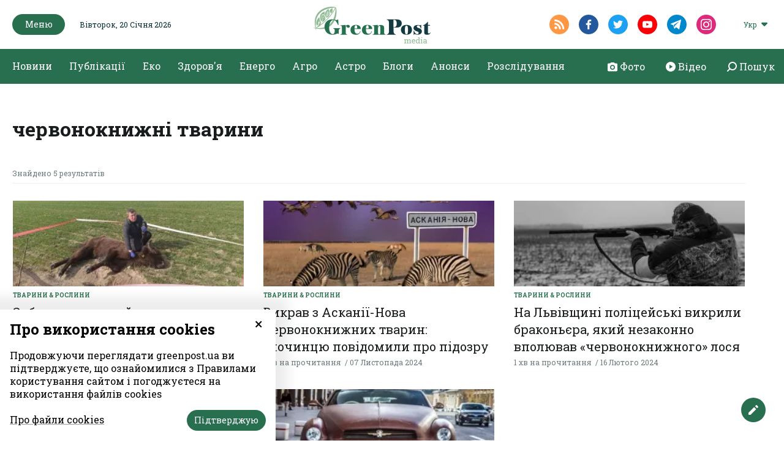

--- FILE ---
content_type: text/html; charset=UTF-8
request_url: https://greenpost.ua/tag/chervonoknyzhni-tvaryny
body_size: 7743
content:
<!DOCTYPE html><html lang="uk-UA"><head><style>
body {
font-family: 'Roboto Slab', serif;
}
.article_headline {
font-family: 'Roboto Slab', serif;
font-size: 56px;
font-weight: 500;
line-height: 64px;
font-display: fallback;
}
@media (max-width: 768px) {
.article_headline {
font-family: 'Roboto Slab', serif;
font-size: 36px;
line-height: 44px;
word-break: break-word;
}
}
.top_news_item_h {
position: static;
opacity: 1;
font-size: clamp(16px, 2vw, 24px);
word-break: break-word;
overflow-wrap: anywhere;
white-space: normal;
line-height: 1.2;
}
.top_news_item {
width: 100%;
overflow: hidden;
}
</style><meta http-equiv="Content-type" content="text/html;charset=UTF-8" /><meta name="format-detection" content="telephone=no"><meta http-equiv="X-UA-Compatible" content="IE=edge"><meta name="viewport" content="width=device-width, initial-scale=0.85, maximum-scale=1.0, user-scalable=0" /><link rel="dns-prefetch" href="//fbstatic-a.akamaihd.net"><link rel="dns-prefetch" href="//www.facebook.com"><link rel="dns-prefetch" href="//connect.facebook.net"><link rel="dns-prefetch" href="//static.ak.facebook.com"><link rel="dns-prefetch" href="//static.ak.fbcdn.net"><link rel="dns-prefetch" href="//s-static.ak.facebook.com"><link rel="preconnect" href="https://connect.facebook.net"><link rel="preconnect" href="https://www.facebook.com"><link rel="preconnect" href="https://cdnjs.cloudflare.com"><link rel="preload" href="https://fonts.googleapis.com/css2?family=Roboto&display=swap&subset=cyrillic" as="style"><link rel="preload" href="https://fonts.googleapis.com/css2?family=Roboto+Slab:wght@100;200;300;400;500;600;700;800;900&display=swap&subset=cyrillic" as="style"><link href="https://fonts.googleapis.com/css2?family=Roboto&display=swap&subset=cyrillic" rel="stylesheet"><link href="https://fonts.googleapis.com/css2?family=Roboto+Slab:wght@100;200;300;400;500;600;700;800;900&display=swap&subset=cyrillic" rel="stylesheet"><link rel="apple-touch-icon" sizes="57x57" href="/img/apple-icon-57x57.png"><link rel="apple-touch-icon" sizes="60x60" href="/img/apple-icon-60x60.png"><link rel="apple-touch-icon" sizes="72x72" href="/img/apple-icon-72x72.png"><link rel="apple-touch-icon" sizes="76x76" href="/img/apple-icon-76x76.png"><link rel="apple-touch-icon" sizes="114x114" href="/img/apple-icon-114x114.png"><link rel="apple-touch-icon" sizes="120x120" href="/img/apple-icon-120x120.png"><link rel="apple-touch-icon" sizes="144x144" href="/img/apple-icon-144x144.png"><link rel="apple-touch-icon" sizes="152x152" href="/img/apple-icon-152x152.png"><link rel="apple-touch-icon" sizes="180x180" href="/img/apple-icon-180x180.png"><link rel="icon" type="image/png" sizes="192x192" href="/img/android-icon-192x192.png"><link rel="icon" type="image/png" sizes="32x32" href="/img/favicon-32x32.png"><link rel="icon" type="image/png" sizes="96x96" href="/img/favicon-96x96.png"><link rel="icon" type="image/png" sizes="16x16" href="/img/favicon-16x16.png"><link rel="manifest" href="/img/manifest.json"><meta name="robots" content="max-image-preview:large"><meta name="msapplication-TileColor" content="#276F4F"><meta name="msapplication-TileImage" content="/img/ms-icon-144x144.png"><meta name="theme-color" content="#276F4F"><meta property="fb:app_id" content="121522292513787"/><meta name="csrf-param" content="_csrf-frontend"><meta name="csrf-token" content="jGBxdXIIF5onekyjRB4C0l5PfcQ4AzfNCNd2VYAnCsjdETNBPTBmwFUqKpd2a26QOn469U9hUZ19nCYe8F5igw=="><title>червонокнижні тварини | GreenPost</title><script type="application/ld+json">{"@context":"http://schema.org","logo":"https://greenpost.ua/img/logo.png","url":"https://greenpost.ua/","@type":"NewsMediaOrganization"}</script><meta name="title" content="червонокнижні тварини | GreenPost"><meta property="og:title" content="червонокнижні тварини"><meta name="twitter:title" content="червонокнижні тварини"><meta property="og:type" content="website"><meta property="og:url" content="https://greenpost.ua/tag/chervonoknyzhni-tvaryny"><meta property="og:image" content="https://greenpost.ua/img/og_ua.png"><meta name="twitter:image" content="https://greenpost.ua/img/og_ua.png"><meta property="og:image:width" content="1028"><meta property="og:image:height" content="540"><meta property="og:image:type" content="image/png"><link href="https://greenpost.ua/tag/chervonoknyzhni-tvaryny" rel="canonical"><link href="https://greenpost.ua/tag/chervonoknyzhni-tvaryny" rel="alternate" hreflang="x-default"><link href="https://greenpost.ua/tag/chervonoknyzhni-tvaryny" rel="alternate" hreflang="uk"><link href="/assets/css-compress/ed0c0a9748819a86491661973468c6b2.css?v=1731929274" rel="stylesheet"><script>var formUrl="\/site\/form";</script> <script src="https://jsc.mgid.com/site/716778.js" async> </script><script src="https://jsc.idealmedia.io/site/817501.js" async></script> <script>(function(w,d,s,l,i){w[l]=w[l]||[];w[l].push({'gtm.start':
new Date().getTime(),event:'gtm.js'});var f=d.getElementsByTagName(s)[0],
j=d.createElement(s),dl=l!='dataLayer'?'&l='+l:'';j.async=true;j.src=
'https://www.googletagmanager.com/gtm.js?id='+i+dl;f.parentNode.insertBefore(j,f);
})(window,document,'script','dataLayer','GTM-PV6RQ4D');</script></head><body><noscript><iframe src="https://www.googletagmanager.com/ns.html?id=GTM-PV6RQ4D"
height="0" width="0" style="display:none;visibility:hidden"></iframe></noscript> <div id="fb-root"></div><script>
window.fbAsyncInit = function () {
FB.init({
appId: '121522292513787',
cookie: true,
xfbml: true,
version: 'v6.0'
});
FB.AppEvents.logPageView();
};
(function (d, s, id) {
var js, fjs = d.getElementsByTagName(s)[0];
if (d.getElementById(id)) {
return;
}
js = d.createElement(s);
js.id = id;
js.async = true;
js.src = "https://connect.facebook.net/uk_UA/sdk.js";
fjs.parentNode.insertBefore(js, fjs);
}(document, 'script', 'facebook-jssdk'));
</script><header class="header"><div class="container menu-background-top"><div class="header_top"><div class="container"><div class="header_top_left"><button class="green_btn header_menu__btn"><img src="/img/icons/close_icon_white.svg" altrm ="" class="close_menu"><span>Меню</span><img src="/img/icons/hamburger_icon.svg" alt="" class="hamburger_icon"></button><div class="header_date">Вівторок, 20 Січня 2026</div></div><div class="header_top_center"><div class="header_logo"><a href="/"><img class="logo-black-top" src="/img/logo-black-top.png" alt="GreenPost"><img class="logo-black" src="/img/logo-black.png" alt="GreenPost"></a></div></div><div class="header_top_right"><div class="header_soc"><a target="_blank" href="/rssfeed/rss.xml" class="header_soc__link radial_social_link"><img src="/img/icons/rss_icon.svg" alt=""></a><a href="https://www.facebook.com/greenpost.ua/ " target="_blank" class="header_soc__link radial_social_link"><img src="/img/icons/fb_icon.svg" alt=""></a><a href="https://twitter.com/greenpost_news?s=21&t=keBm5ZS1AXbZCgZTKRj-2A" target="_blank" class="header_soc__link radial_social_link"><img src="/img/icons/twitter_icon.svg" alt=""></a><a href="" target="_blank" class="header_soc__link radial_social_link"><img src="/img/icons/youtube_icon.svg" alt=""></a><a href="https://t.me/greenpostua" target="_blank" class="header_soc__link radial_social_link"><img src="/img/icons/tele.svg" alt=""></a><a href="https://www.instagram.com/greenpost.ua/" target="_blank" class="header_soc__link radial_social_link"><img src="/img/icons/instagram.svg" alt=""></a></div><div class="header_lang"><div class="header_lang_dropdown"><div class="dropdown_caption">Укр</div><ul class="dropdown_list" style="display: none;"><li class="ropdown_list_link"><a href="/ru">Рус</a></li></ul></div></div> </div></div></div></div><div class="header_menu" style="display: none;"><div class="header_menu_content"><div class="container menu-open"><div class="header_menu_col header_menu_first_col"><ul class="header_menu_block"><li class='elements_19 '><a class='header_menu_block__h' href='/news'>Новини</a></li><li class='elements_20 '><a class='header_menu_block__h' href='/publications'>Публікації</a></li><li class='elements_183 '><a class='header_menu_block__h' href='/news/investigation'>Розслідування</a></li><li class='elements_161 '><a class='header_menu_block__h' href='/blogs'>Блоги</a></li><li class='elements_164 '><a class='header_menu_block__h' href='/announcements'>Анонси</a></li></ul> </div><ul class="header_menu_list"><li class='elements_74 header_menu_block'><a class='header_menu_block__h' href='/news/ecosphere'>Еко</a><ul class="" id="pp-74"><li class='elements_75 '><a class='header-submenu__link' href='/news/ecosphere/animals-and-plants'>Тварини & рослини</a></li><li class='elements_76 '><a class='header-submenu__link' href='/news/ecosphere/forest'>Ліс</a></li><li class='elements_77 '><a class='header-submenu__link' href='/news/ecosphere/climate'>Клімат</a></li><li class='elements_78 '><a class='header-submenu__link' href='/news/ecosphere/water'>Вода</a></li><li class='elements_79 '><a class='header-submenu__link' href='/news/ecosphere/waste-and-pollution'>Відходи & забруднення</a></li></ul></li><li class='elements_140 header_menu_block'><a class='header_menu_block__h' href='/news/health'>Здоров'я</a><ul class="" id="pp-140"><li class='elements_141 '><a class='header-submenu__link' href='/news/health/disease'>Хвороби</a></li><li class='elements_142 '><a class='header-submenu__link' href='/news/health/medicine'>Ліки</a></li><li class='elements_144 '><a class='header-submenu__link' href='/news/health/fitness'>Фітнес</a></li><li class='elements_145 '><a class='header-submenu__link' href='/news/health/medreform'>Медреформа</a></li><li class='elements_146 '><a class='header-submenu__link' href='/news/health/medicine-abroad'>Медицина за кордоном</a></li><li class='elements_157 '><a class='header-submenu__link' href='/news/health/covid-19'>#Коронавірус 2019-nCoV</a></li></ul></li><li class='elements_134 header_menu_block'><a class='header_menu_block__h' href='/news/energy'>Енерго</a><ul class="" id="pp-134"><li class='elements_135 '><a class='header-submenu__link' href='/news/energy/green-energy'>Зелена енергетика</a></li><li class='elements_136 '><a class='header-submenu__link' href='/news/energy/fossil-fuels'>Викопне паливо</a></li><li class='elements_137 '><a class='header-submenu__link' href='/news/energy/energy-efficiency'>Енергоефективність</a></li><li class='elements_138 '><a class='header-submenu__link' href='/news/energy/fuel-market'>Ринок пального</a></li><li class='elements_139 '><a class='header-submenu__link' href='/news/energy/npp'>АЕС</a></li></ul></li><li class='elements_197 header_menu_block'><a class='header_menu_block__h' href='/news/astro'>Астро</a></li><li class='elements_73 header_menu_block'><a class='header_menu_block__h' href='/news/agrosphere'>Агро</a><ul class="" id="pp-73"><li class='elements_118 '><a class='header-submenu__link' href='/news/agrosphere/earth-market'>Ринок землі</a></li><li class='elements_119 '><a class='header-submenu__link' href='/news/agrosphere/agribusiness-ua'>Агробізнес UA</a></li><li class='elements_120 '><a class='header-submenu__link' href='/news/agrosphere/harvest-2022'>Урожай-2022</a></li><li class='elements_121 '><a class='header-submenu__link' href='/news/agrosphere/agrochemistry'>Aгрохімія</a></li><li class='elements_122 '><a class='header-submenu__link' href='/news/agrosphere/agricultural-products'>С/Г продукція</a></li></ul></li></ul> <div class="header_menu_col header_body_links"><a href="/photo"><img src="/img/icons/camera.svg" alt=""><span>Фото</span></a><a href="/video"><img src="/img/icons/circle.svg" alt=""><span>Відео</span></a><a href="#" class="search_show"><img src="/img/icons/search-right.svg" alt=""><span>Пошук</span></a></div><div class="header_menu_col weekly_print with_padding"><div class="weekly_print_block"><div class="weekly_print__img"><img src="/upload/media/2026/01/09/znimok-ekrana-2026-01-09-225547.png" alt="GreenPost №261 (9 січня 2026)" title="GreenPost №261 (9 січня 2026)"> </div><div class="weekly_print_text"><div class="weekly_print_h">GreenPost №261 (9 січня 2026)</div><a href="/upload/media/2026/01/09/greenpost-261-preview.pdf" target="_blank"
class="weekly_print_download">Завантажити pdf</a><div class="weekly_print_size">917 kB</div></div></div><div class="weekly_print_label">Тут ви можете завантажити електронну версію нашого журналу</div></div><div class="header_menu_col header_soc show_mob"><a target="_blank" href="/rssfeed/rss.xml" class="header_soc__link"><img src="/img/icons/rss_icon.svg" alt=""></a><a href="https://www.facebook.com/greenpost.ua/ " target="_blank" class="header_soc__link"><img src="/img/icons/fb_icon.svg" alt=""></a><a href="https://twitter.com/greenpost_news?s=21&t=keBm5ZS1AXbZCgZTKRj-2A" target="_blank" class="header_soc__link"><img src="/img/icons/twitter_icon.svg" alt=""></a><a href="" target="_blank" class="header_soc__link"><img src="/img/icons/youtube_icon.svg" alt=""></a><a href="https://t.me/greenpostua" target="_blank" class="header_soc__link"><img src="/img/icons/tele.svg" alt=""></a><a href="https://www.instagram.com/greenpost.ua/" target="_blank" class="header_soc__link"><img src="/img/icons/instagram.svg" alt=""></a></div></div></div></div><div class="container pl-0 pr-0"><div class="header_body"><div class="container"><ul class="header_body_nav"><li class='elements_1 '><a class='' href='/news'>Новини</a></li><li class='elements_2 '><a class='' href='/publications'>Публікації</a></li><li class='elements_6 '><a class='' href='/news/ecosphere'>Еко</a></li><li class='elements_4 '><a class='' href='/news/health'>Здоров'я</a></li><li class='elements_3 '><a class='' href='/news/energy'>Енерго</a></li><li class='elements_5 '><a class='' href='/news/agrosphere'>Агро</a></li><li class='elements_192 '><a class='' href='/news/astro'>Астро</a></li><li class='elements_160 '><a class='' href='/blogs'>Блоги</a></li><li class='elements_163 '><a class='' href='/announcements'>Анонси</a></li><li class='elements_181 '><a class='' href='/news/investigation'>Розслідування</a></li></ul> <div class="header_body_links"><a href="/photo"><img src="/img/icons/camera.svg" alt=""><span>Фото</span></a><a href="/video"><img src="/img/icons/circle.svg" alt=""><span>Відео</span></a><a href="#" class="search_show"><img src="/img/icons/search-right.svg" alt=""><span>Пошук</span></a></div></div></div></div><div class="search_popup" style="display: none;"><div class="container"><div class="search_fade"></div><div class="search_popup_close"><img src="/img/icons/close_icon.svg" alt=""></div><div class="search_popup_form"><form action="/search" class="search_form"><div class="search_popup_input "><label for="">Шукати в GreenPost</label><input type="text" autocomplete="off" name="q" class="formInput" required minlength="3"></div><div class="formSubmit"><button type="submit" class="green_btn">Пошук</button></div></form></div></div></div></header><div class="arrowUp"><span>Догори</span><img src="/img/icons/arrow_up.svg" alt=""></div><div class="feedbackBtn"><span>Дати відгук</span><img src="/img/icons/edit_icon.svg" alt=""></div><div class="feedback_form"><div class="close_feedback"><img src="/img/icons/close_icon_black.svg" alt=""></div><div class="feedback_form_container formContainer"><div class="feedback_form_wrapper"><form action="#" class="form_feedback" method="post"><input type="hidden" name="formId" value="4"><div class="feedback_form_h">Напишіть нам, якщо у вас є крута новина. Або просто скажіть нам привіт</div><div class="formBlock"><input type="email" class="formInput emailInput requiredField" name="FormValidateModel[email]" placeholder="Ваша електронна адреса"><span class="error_label hide">Невірний формат електронної адреси</span></div><div class="formBlock"><textarea class="formInput requiredField" name="FormValidateModel[text]" placeholder="Ваше питання"></textarea><span class="error_label hide">Поле обов'язкове</span></div><div class="fileInput"><input type="file" id="file_input" name="file"><input type="hidden" class="hidden_file" name="FormValidateModel[file]"><label for="file_input" style="cursor:pointer">Додати файл</label><span class="fileName" data-lang="Вкладення">Вкладення</span><div class="file_input_caption">
* Розмір файлу до 20 Мб. Формат – doc, xls, zip, rar, ppt, jpg, png, gif, pdf </div><span class="error_label hide error_file"></span></div><div class="formSubmit"><button type="submit" class="green_btn">Надіслати</button></div></form><div class="success_send_msg hide"><p>Дякуємо!</p><p>Ваше повідомлення надіслане.</p><button type="button" class="green_btn">Ок</button></div></div></div></div><main class="search_page"><div class="container"><div class="search_block"><div class="unknown_page__form search_popup_form"><h1 class="site_h">червонокнижні тварини</h1></div></div><div class="category_plate small_plate search_result"><div class="search_result_container"><div class="category_plate_body"><div class="category_plate_header search_header"><div class="search_caption">Знайдено 5 результатів</div></div><div class="category_plate_item_wrapper "><div class="category_plate_item"><a href="/news/zubrytsyu-yaku-znajshly-vysnazhenoyu-na-lvivshhyni-ne-vryatuvaly-i86782" class="category_plate_item__img "><img src="https://greenpost.ua/upload/news/2025/03/27/zubrytsya-zubr-samytsya-zubra-2_305x140.jpg?v=1743050684" alt="Фото: зубриця, яку знайшли у полі на Львівщині хворою і виснаженою / facebook / Андрій Сенюк" title="Зубрицю, яку знайшли виснаженою на Львівщині, не врятували"> </a><a href="/news/ecosphere/animals-and-plants" class="category_plate_item__category">Тварини & рослини</a><a href="/news/zubrytsyu-yaku-znajshly-vysnazhenoyu-na-lvivshhyni-ne-vryatuvaly-i86782" class="category_plate_item__text"><div class="category_plate_item__h">Зубрицю, яку знайшли виснаженою на Львівщині, не врятували</div><div class="category_plate_item__caption"><span>1 хв на прочитання</span><span>27 Березня 2025</span></div></a></div></div><div class="category_plate_item_wrapper "><div class="category_plate_item"><a href="/news/vykrav-z-askaniyi-nova-chervonoknyzhnyh-tvaryn-zlochyntsyu-povidomyly-pro-pidozru-i78902" class="category_plate_item__img "><img src="https://greenpost.ua/upload/news/2024/11/07/zapovidnyk-askaniya-nova_305x140.jpg?v=1762118273" alt="ФОТО: Біосферний заповідник &quot;Асканія-Нова&quot; / most.ks.ua" title="Викрав з Асканії-Нова червонокнижних тварин: злочинцю повідомили про підозру"> </a><a href="/news/ecosphere/animals-and-plants" class="category_plate_item__category">Тварини & рослини</a><a href="/news/vykrav-z-askaniyi-nova-chervonoknyzhnyh-tvaryn-zlochyntsyu-povidomyly-pro-pidozru-i78902" class="category_plate_item__text"><div class="category_plate_item__h">Викрав з Асканії-Нова червонокнижних тварин: злочинцю повідомили про підозру</div><div class="category_plate_item__caption"><span>1 хв на прочитання</span><span>07 Листопада 2024</span></div></a></div></div><div class="category_plate_item_wrapper "><div class="category_plate_item"><a href="/news/na-lvivshhyni-politsejski-vykryly-brakonyera-yakyj-nezakonno-vpolyuvav-chervonoknyzhnogo-losya-i64293" class="category_plate_item__img "><img src="https://greenpost.ua/upload/news/2022/02/21/brakonyer_305x140.jpeg?v=1711447104" alt="На Дрогобиччині браконьєр вполював лося" title="На Львівщині поліцейські викрили браконьєра, який незаконно вполював «червонокнижного» лося"> </a><a href="/news/ecosphere/animals-and-plants" class="category_plate_item__category">Тварини & рослини</a><a href="/news/na-lvivshhyni-politsejski-vykryly-brakonyera-yakyj-nezakonno-vpolyuvav-chervonoknyzhnogo-losya-i64293" class="category_plate_item__text"><div class="category_plate_item__h">На Львівщині поліцейські викрили браконьєра, який незаконно вполював «червонокнижного» лося</div><div class="category_plate_item__caption"><span>1 хв на прочитання</span><span>16 Лютого 2024</span></div></a></div></div><div class="category_plate_item_wrapper "><div class="category_plate_item"><a href="/news/na-cherkashhyni-zafiksuvaly-ridkisnyh-chervonoknyzhnyh-lebediv-klykuniv-i40370" class="category_plate_item__img "><img src="https://greenpost.ua/upload/news/2021/11/24/630-360-1637746626-456_305x140.jpg?v=1637755334" alt="Фото: Канівський природний заповідник" title="На Черкащину прилетіли рідкісні червонокнижні лебеді-кликуни"> </a><a href="/news/ecosphere/animals-and-plants" class="category_plate_item__category">Тварини & рослини</a><a href="/news/na-cherkashhyni-zafiksuvaly-ridkisnyh-chervonoknyzhnyh-lebediv-klykuniv-i40370" class="category_plate_item__text"><div class="category_plate_item__h">На Черкащину прилетіли рідкісні червонокнижні лебеді-кликуни</div><div class="category_plate_item__caption"><span>1 хв на прочитання</span><span>24 Листопада 2021</span></div></a></div></div><div class="category_plate_item_wrapper "><div class="category_plate_item"><a href="/news/shyk-i-blysk-v-moskvi-prodaly-avtomobil-obtyagnutyj-shkiroyu-bizona-i20760" class="category_plate_item__img "><img src="https://greenpost.ua/upload/news/2020/10/27/2557623_305x140.jpg?v=1603811419" alt="" title="Шик і блиск: в Москві продали автомобіль, обтягнутий шкірою рідкісної тварини (фото)"> </a><a href="/news/ecosphere/animals-and-plants" class="category_plate_item__category">Тварини & рослини</a><a href="/news/shyk-i-blysk-v-moskvi-prodaly-avtomobil-obtyagnutyj-shkiroyu-bizona-i20760" class="category_plate_item__text"><div class="category_plate_item__h">Шик і блиск: в Москві продали автомобіль, обтягнутий шкірою рідкісної тварини (фото)</div><div class="category_plate_item__caption"><span>1 хв на прочитання</span><span>27 Жовтня 2020</span></div></a></div></div></div></div></div></main><footer class="footer"><div class="container"><div class="footer_part footer_body"><div class="footer_col footer_logo"><div class="footer_logo__img"><a href="/"><img src="/img/logo.png" alt="GreenPost"></a></div><div class="footer_logo__label">GreenPost — інформаційно-аналітичний ресурс, який спеціалізується на висвітленні актуальних тем в екологічній, медичній, енергетичній та агросферах.
Наша місія - роз`яснювальна журналістика.
Інформація має бути цікавою та корисною.
Дякуємо за довіру! </div><div class="footer_soc"><a target="_blank" href="/rssfeed/rss.xml" class="footer_soc__link radial_social_link"><img src="/img/icons/rss_icon.svg" alt=""></a><a href="https://www.facebook.com/greenpost.ua/ " target="_blank" class="footer_soc__link radial_social_link"><img src="/img/icons/fb_icon.svg" alt=""></a><a href="https://twitter.com/greenpost_news?s=21&t=keBm5ZS1AXbZCgZTKRj-2A" target="_blank" class="footer_soc__link radial_social_link"><img src="/img/icons/twitter_icon.svg" alt=""></a><a href="" target="_blank" class="footer_soc__link radial_social_link"><img src="/img/icons/youtube_icon.svg" alt=""></a><a href="https://t.me/greenpostua" target="_blank" class="footer_soc__link radial_social_link"><img src="/img/icons/tele.svg" alt=""></a><a href="https://www.instagram.com/greenpost.ua/" target="_blank" class="footer_soc__link radial_social_link"><img src="/img/icons/instagram.svg" alt=""></a></div></div><div class="footer_col footer_menu"><ul class=""><li class='elements_37 '><a class='' href='/news'>Новини</a></li><li class='elements_38 '><a class='' href='/publications'>Публікації</a></li><li class='elements_186 '><a class='' href='/news/investigation'>Розслідування</a></li><li class='elements_42 '><a class='' href='/news/ecosphere'>Еко</a></li><li class='elements_40 '><a class='' href='/news/health'>Здоров'я</a></li><li class='elements_39 '><a class='' href='/news/energy'>Енерго</a></li><li class='elements_41 '><a class='' href='/news/agrosphere'>Агро</a></li><li class='elements_191 '><a class='' href='/news/astro'>Астро</a></li><li class='elements_162 '><a class='' href='/blogs'>Блоги</a></li><li class='elements_165 '><a class='' href='/announcements'>Анонси</a></li></ul> </div><div class="footer_col footer_menu"><ul class=""><li class='elements_147 '><a class='' href='/about'>Про нас</a></li><li class='elements_178 '><a class='' href='/contacts'>Контакти</a></li></ul> </div><div class="footer_col footer_form formContainer"><div class="footer_form__h">Підписатися на розсилку новин</div><form action="#" class="form_subscribe" method="post"><input type="hidden" name="formId" value="1"><div class="footer_form_caption">Щонеділі наші редактори відбирають для вас найкращі історії тижня</div><div class="formBlock"><input type="email" class="formInput emailInput requiredField" name="FormValidateModel[email]" placeholder="Ваша електронна адреса"><span class="error_label hide">Невірний формат електронної адреси</span></div><div class="formSubmit"><button type="submit" class="green_btn">Підписатися</button></div></form><div class="success_send_msg hide">Дякуємо за підписку! Ми надсилатимемо Вам підбірки новин щотижня.</div></div></div><div class="footer_part footer_footer"><div class="footer_col footer_arr"></div><div class="footer_col footer_politics"><ul class="nav-menu"><li class='elements_55 '><a class='' href='/policy'>Політика конфіденційності</a></li><li class='elements_56 '><a class='' href='/terms'>Правила та умови</a></li><li class='elements_179 '><a target='_blank' class='' href='https://yedynka.com'>Розробник: Yedynka Dgtl</a></li></ul> </div></div><div class="footer_copyright">
Усі права захищені. Матеріали із сайту <a href="https://greenpost.ua">«GreenPost»</a> можуть використовуватися іншими користувачами безкоштовно з обов’язковим активним гіперпосиланням на <a href="https://greenpost.ua">https://greenpost.ua</a>, розміщеним у першому абзаці матеріалу. Також активне гіперпосилання на сайт <a href="https://greenpost.ua">greenpost.ua</a> необхідне в разі використання частини матеріалу. Відповідальність за зміст рекламних матеріалів несе рекламодавець. Думка авторів матеріалів може не збігатися з позицією редакції. </div></div></footer><div id="cookie-popup" class="cookie-consent-popup"><span class="cookie-consent-closer" onclick="document.getElementById('cookie-popup').classList.remove('open')">&times;</span><div class="cookie-consent-top-wrapper"><h2 class="cookie-consent-title">Про використання cookies</h2><p class="cookie-consent-message"><span class="cookie-consent-text">Продовжуючи переглядати greenpost.ua ви підтверджуєте, що ознайомилися з Правилами користування сайтом і погоджуєтеся на використання файлів cookies</span></p></div><div class="cookie-consent-controls open"><div class="cookie-consent-left"><a href="/policy" target="_blank" class="cookie-consent-link">Про файли cookies</a></div><div class="cookie-consent-right"><button class="green_btn cookie-consent-save" data-cc-namespace="popup">Підтверджую</button></div></div></div><script src="/assets/js-compress/4b02fdd00702f4a7f2d34a68f05a6e3f.js?v=1604589242"></script><script>window.addEventListener('load',function(){window.cookieConsent=new CookieConsent({name:'cookie_consent_status',path:'/',domain:'',expiryDays:365,});window.cookieConsent.afterSave=function(cc){cc.clean([])
window.location.reload()}});</script><script defer src="https://static.cloudflareinsights.com/beacon.min.js/vcd15cbe7772f49c399c6a5babf22c1241717689176015" integrity="sha512-ZpsOmlRQV6y907TI0dKBHq9Md29nnaEIPlkf84rnaERnq6zvWvPUqr2ft8M1aS28oN72PdrCzSjY4U6VaAw1EQ==" data-cf-beacon='{"version":"2024.11.0","token":"ee537f37159b4ccdbc06d8cd1847ba8b","r":1,"server_timing":{"name":{"cfCacheStatus":true,"cfEdge":true,"cfExtPri":true,"cfL4":true,"cfOrigin":true,"cfSpeedBrain":true},"location_startswith":null}}' crossorigin="anonymous"></script>
</body></html>

--- FILE ---
content_type: text/javascript
request_url: https://jsc.idealmedia.io/site/817501.js
body_size: 126285
content:
(()=>{var Pr=Object.create;var Ae=Object.defineProperty;var Ir=Object.getOwnPropertyDescriptor;var Er=Object.getOwnPropertyNames;var Dr=Object.getPrototypeOf,Cr=Object.prototype.hasOwnProperty;var $=(f,t)=>()=>(f&&(t=f(f=0)),t);var Re=(f,t)=>()=>(t||f((t={exports:{}}).exports,t),t.exports),K=(f,t)=>{for(var e in t)Ae(f,e,{get:t[e],enumerable:!0})},Tr=(f,t,e,i)=>{if(t&&typeof t=="object"||typeof t=="function")for(let s of Er(t))!Cr.call(f,s)&&s!==e&&Ae(f,s,{get:()=>t[s],enumerable:!(i=Ir(t,s))||i.enumerable});return f};var _e=(f,t,e)=>(e=f!=null?Pr(Dr(f)):{},Tr(t||!f||!f.__esModule?Ae(e,"default",{value:f,enumerable:!0}):e,f));var M,B=$(()=>{M={library:"",cli:"dc34a163331213672a14c427c446c661887c0bdc",widgetBuilder:"cbd500eb"}});var F,W=$(()=>{F={"0":{GENERAL:{translations:{"[GO]":"\u0414\u0430\u043B\u0456","[INFORMER_BACK_BUTTON_BANNER_TEXT]":"\u0429\u0435 \u0431\u0456\u043B\u044C\u0448\u0435 \u043D\u043E\u0432\u0438\u043D, \u044F\u043A\u0456 \u0432\u0430\u0440\u0442\u043E \u043F\u043E\u0434\u0438\u0432\u0438\u0442\u0438\u0441\u044F \u043F\u0435\u0440\u0448 \u043D\u0456\u0436 \u043F\u0456\u0442\u0438","[INFORMER_BTN_DISCOVER_MORE]":"Discover More","[INFORMER_BUTTON_MORE]":"\u0429\u0435","[INFORMER_CLOSE_AD_BUTTON]":"\u0417\u0430\u043A\u0440\u0438\u0442\u0438","[INFORMER_CTA_LEARN_MORE]":"\u0414\u0435\u0442\u0430\u043B\u044C\u043D\u0456\u0448\u0435","[INFORMER_DSA_ICON_TITLE]":"Widget Context Menu","[INFORMER_NEXT_UP_TITLE_TRANDING]":"\u0410\u043A\u0442\u0443\u0430\u043B\u044C\u043D\u0435","[INFORMER_OPEN_BUTTON]":"\u0412\u0456\u0434\u043A\u0440\u0438\u0442\u0438","[INFORMER_READ_FULL_ARTICLE]":"Read Full Article","[INFORMER_RECOMMENDED_FOR_YOU]":"Recommended for you","[INFORMER_SPONSORED]":"\u0421\u043F\u043E\u043D\u0441\u043E\u0440\u043E\u0432\u0430\u043D\u043E","[INFORMER_TEXT_CLOSE_AD]":"\u0417\u0430\u043A\u0440\u0438\u0442\u0438 \u043E\u0433\u043E\u043B\u043E\u0448\u0435\u043D\u043D\u044F","[INFORMER_TEXT_CLOSE_IN_TIME]":"\u0412\u0438 \u043C\u043E\u0436\u0435\u0442\u0435 \u0437\u0430\u043A\u0440\u0438\u0442\u0438 \u043E\u0433\u043E\u043B\u043E\u0448\u0435\u043D\u043D\u044F \u0447\u0435\u0440\u0435\u0437 {{delayTime}}\u0441","[INFORMER_TEXT_CLOSE_NOW]":"\u0422\u0435\u043F\u0435\u0440 \u0432\u0438 \u043C\u043E\u0436\u0435\u0442\u0435 \u0437\u0430\u043A\u0440\u0438\u0442\u0438 \u043E\u0433\u043E\u043B\u043E\u0448\u0435\u043D\u043D\u044F","[INFORMER_VIDEO_CLICK_TEXT]":"\u0414\u0456\u0437\u043D\u0430\u0442\u0438\u0441\u044F \u0431\u0456\u043B\u044C\u0448\u0435","[LS_CAB_SITE_BLOCK_ANTIFRAUD_SUBJECT_V2]":"\u0412\u0430\u0448 \u0441\u0430\u0439\u0442 %s \u0437\u0430\u0431\u043B\u043E\u043A\u043E\u0432\u0430\u043D\u043E (%s)","[LS_INFORMERS_CLOSE_BUTTON]":"\u0417\u0430\u043A\u0440\u0438\u0442\u0438","[LS_INFORMERS_MOBILEMODAL_GO]":"Go","[LS_INFORMERS_WIDGET_MOBILE_CONTINUE]":"Continue","[WIDGET_TITLE_ADVERTISEMENT]":"\u041E\u0433\u043E\u043B\u043E\u0448\u0435\u043D\u043D\u044F LENTAINFORM","[WIDGET_TITLE_CHECK_THIS_OUT]":"\u041E\u0446\u0456\u043D\u0456\u0442\u044C","[WIDGET_TITLE_IDEALMEDIA]":"Idealmedia","[WIDGET_TITLE_IDEALMEDIA_ADVERTISEMENT]":"\u041E\u0433\u043E\u043B\u043E\u0448\u0435\u043D\u043D\u044F Idealmedia","[WIDGET_TITLE_IDEALMEDIA_NEWS]":"\u041D\u043E\u0432\u0438\u043D\u0438 Idealmedia","[WIDGET_TITLE_INTERESTING]":"\u0426\u0456\u043A\u0430\u0432\u0435 \u0432 \u043C\u0435\u0440\u0435\u0436\u0456","[WIDGET_TITLE_INTERESTING_FOR_YOU]":"\u0412\u0430\u043C \u0431\u0443\u0434\u0435 \u0446\u0456\u043A\u0430\u0432\u043E","[WIDGET_TITLE_LENTAINFORM]":"LENTAINFORM","[WIDGET_TITLE_LENTAINFORM_NEWS]":"\u041D\u043E\u0432\u0438\u043D\u0438 LENTAINFORM","[WIDGET_TITLE_MORE_COOL_STUFF]":"\u0411\u0456\u043B\u044C\u0448\u0435 \u043A\u043B\u0430\u0441\u043D\u043E\u0433\u043E \u043C\u0430\u0442\u0435\u0440\u0456\u0430\u043B\u0443","[WIDGET_TITLE_MORE_FROM_AROUND_THE_WEB]":"\u0411\u0456\u043B\u044C\u0448\u0435 \u0406\u043D\u0442\u0435\u0440\u043D\u0435\u0442-\u043D\u043E\u0432\u0438\u043D","[WIDGET_TITLE_NONE]":"","[WIDGET_TITLE_PARTNERS_NEWS]":"\u041D\u043E\u0432\u0438\u043D\u0438 \u041F\u0430\u0440\u0442\u043D\u0435\u0440\u0456\u0432","[WIDGET_TITLE_POPULAR]":"\u041F\u043E\u043F\u0443\u043B\u044F\u0440\u043D\u0435 \u0432 \u043C\u0435\u0440\u0435\u0436\u0456","[WIDGET_TITLE_PROMOTED_CONTENT]":"\u0421\u043F\u043E\u043D\u0441\u043E\u0440\u0441\u044C\u043A\u0438\u0439 \u043A\u043E\u043D\u0442\u0435\u043D\u0442","[WIDGET_TITLE_SMI]":"\u0412 \u0456\u043D\u0448\u0438\u0445 \u0417\u041C\u0406","[WIDGET_TITLE_SPONSORED_CONTENT]":"\u0421\u043F\u043E\u043D\u0441\u043E\u0440\u043E\u0432\u0430\u043D\u0438\u0439 \u043A\u043E\u043D\u0442\u0435\u043D\u0442","[WIDGET_TITLE_SUGGESTED_NEWS]":"\u0417\u0430\u043F\u0440\u043E\u043F\u043E\u043D\u043E\u0432\u0430\u043D\u0456 \u043D\u043E\u0432\u0438\u043D\u0438","[WIDGET_TITLE_YOU_MAY_LIKE]":"\u0412\u0430\u043C \u043C\u043E\u0436\u0435 \u0441\u043F\u043E\u0434\u043E\u0431\u0430\u0442\u0438\u0441\u044C"},forbiddenPatterns:["make cl[i1!]ck","(cl[i!1]ck|cl[i!1]que|kl[i!1]kone|shtyp|kl[i!1]k|kl[i!1]kn[i!1]\u0435e) ((on|[i!1]n the) )?(h[e3]re|me|please|ads|to|en cualqu[i!1]er anunc[i!1]o|qu\u1EA3ng c\xE1o|na [i!1]megen|nje nga reklamat|no an\xFAnc[i!1]o|reklamen|em alguma propaganda|[i!1]klan atan|below banner)","pres[i1!]ona \u0441ualqu[i1!]er [i1!]magen","toca la pr[i1!]mera [i1!]magen ","(cl[i!1]ck|cl[i!1]que|kl[i!1]kone|shtyp|kl[i!1]k|kl[i!1]kn[i!1]\u0435e) ((on|[i!1]n the) )?([i!1]zpod)","adclick","criteo.com","cdn.geozo.com","taboola","trck.tracking505.com"]},METADATA:{hashCommitsData:{library:"",cli:"dc34a163331213672a14c427c446c661887c0bdc",widgetBuilder:"cbd500eb"},compileTimestamp:1763555388},ASSETS:{customAdLinkConfig:{},adLinkBlock:{idealmedia:`<div class="mgheader"><span class="mghead">%WIDGET_TITLE%</span><div class="mg_addad%id"><a class="mglogo-link" href="http://idealmedia.io/" target="_blank"><svg class="mglogo-icon" xmlns="http://www.w3.org/2000/svg" width="29" height="16" viewBox="0 0 29 16" fill="none"><rect width="29" height="16" fill="none"/><g clip-path="url(#clip0_4_17)"><path class="mglogo-path1" d="M16.4831 14.5C14.5241 14.5 13.8844 11.5936 13.1547 8.22559C12.625 5.81235 12.2052 4.31195 11.8853 3.75586C11.7953 3.59847 11.5854 3.59847 11.5055 3.75586C11.1856 4.31195 10.7558 5.81235 10.2361 8.22559C9.68634 10.7647 9.20656 12.9576 8.19704 13.9544C8.02712 14.1223 7.79723 14.2167 7.56734 14.2167C7.33744 14.2167 7.08756 14.1118 6.90765 13.9334C6.71774 13.7446 6.60779 13.4822 6.60779 13.2094C6.60779 12.9366 6.71774 12.6534 6.91764 12.475C7.44739 11.9818 8.08709 9.04399 8.36696 7.78491C9.10661 4.41687 9.73631 1.5105 11.6954 1.5105C13.6545 1.5105 14.2942 4.41687 15.0238 7.78491C15.5536 10.1981 15.9734 11.6985 16.2932 12.2546C16.3832 12.412 16.5831 12.412 16.673 12.2546C16.9929 11.6985 17.4227 10.1981 17.9425 7.78491C18.6821 4.41687 19.3118 1.5105 21.2709 1.5105C23.23 1.5105 23.8697 4.41687 24.5993 7.78491C24.8792 9.04399 25.5189 11.9818 26.0486 12.475C26.2485 12.6534 26.3585 12.9262 26.3585 13.2094C26.3585 13.7655 25.9287 14.2167 25.3989 14.2167C25.169 14.2167 24.9392 14.1223 24.7692 13.9544C23.7597 12.9576 23.2799 10.7647 22.7302 8.23608C22.2004 5.82285 21.7806 4.32244 21.4608 3.76635C21.3708 3.60896 21.1709 3.60896 21.081 3.76635C20.7611 4.32244 20.3413 5.82285 19.8116 8.23608C19.0819 11.6041 18.4422 14.5105 16.4831 14.5105V14.5Z" fill="#858484"/><path class="mglogo-path2" d="M2.95955 14.2167C2.4298 14.2167 2 13.7655 2 13.2094C2 12.9262 2.10995 12.6534 2.30985 12.475C2.8396 11.9818 3.4793 9.04399 3.75917 7.78491C4.49882 4.40638 5.12853 1.5 7.08761 1.5C7.1076 1.5 7.12759 1.5 7.14758 1.5L7.61736 1.52098L7.41745 1.96166C7.00764 2.80105 6.63782 3.94471 6.22801 5.66546C5.98812 6.5573 5.77822 7.5226 5.6183 8.22559C5.06856 10.7647 4.58878 12.9576 3.57926 13.9544C3.40934 14.1223 3.17944 14.2167 2.94955 14.2167H2.95955V14.2167Z" fill="#858484"/></g><defs><clipPath id="clip0_4_17"><rect width="25" height="13" fill="white" transform="translate(2 1.5)"/></clipPath></defs></svg></a></div></div><style id="header-style">.mglogo-link:hover .mglogo-path1{ fill: #00A0DB;} .mglogo-link:hover .mglogo-path2{ fill: #F68A22;} .mghead{font-weight:700;font-size:14px;text-transform:uppercase;text-align:left;font-family: Verdana, sans-serif;color:#4555a7;display:block;margin:0 0 0px 5px;float:left;}.mgheader{ display: table !important; width: 100% !important; }div.mg_addad%id{text-align: right; margin-right: 10px;display: inline-block;float: right;} div.mg_addad%id:hover{opacity: 1} div.mg_addad%id a{color: #000000; font:normal 10px Myriad Pro; text-decoration: none;} div.mg_addad%id img{margin: 0px -5px 0px 0px; border:0px;float: none;padding:0px;}</style>
`},logosConfig:{},scaleInfoHtml:`<!doctype html><html><head><meta charset="utf-8"><style>html, body, div, span, applet, object, iframe,h1, h2, h3, h4, h5, h6, p, blockquote, pre,a, abbr, acronym, address, big, cite, code,del, dfn, em, img, ins, kbd, q, s, samp,small, strike, strong, sub, sup, tt, var,b, u, i, center,dl, dt, dd, ol, ul, li,fieldset, form, label, legend,table, caption, tbody, tfoot, thead, tr, th, td,article, aside, canvas, details, embed,figure, figcaption, footer, header, hgroup,menu, nav, output, ruby, section, summary,time, mark, audio, video {margin: 0;padding: 0;border: 0;font-size: 100%;font: inherit;vertical-align: baseline;}/* HTML5 display-role reset for older browsers */article, aside, details, figcaption, figure,footer, header, hgroup, menu, nav, section {display: block;}body {line-height: 1;}ol, ul {list-style: none;}blockquote, q {quotes: none;}blockquote:before, blockquote:after,q:before, q:after {content: '';content: none;}table {border-collapse: collapse;border-spacing: 0;}</style></head><body><div id="test">Lorem ipsum dolor sit amet, consectetur adipisicing elit. Cumque deleniti dolor impedit nobis quo ratione temporibus. Accusantium adipisci animi cupiditate eligendi hic modi officiis perspiciatis provident tenetur, vero voluptate voluptatem.</div><script>window.addEventListener('load', function() {if (window.innerWidth !== 0) {window.parent.postMessage({id: 'scaleInfo',scale_metric_1: document.getElementById('test').offsetHeight,scale_metric_2: (window.outerWidth / window.innerWidth) * 100,scale_metric_3: (window.parent.outerWidth / window.parent.innerWidth) * 100,},'*');}});<\/script></body></html>`},WIDGET:{debug:!1,iframe:"0",changeIframeSize:!1,widgetClickZones:"[]",activateDelay:0,clickableDelay:0,sendDimensions:!0,_constructor:'{"cols":"3","font":"arial","kind":"exchange","rows":2,"type":"under-article-widget","media":{"opacity":80,"duration":1,"minWidth":250,"position":"bottom","minHeight":150,"videoOverlay":1},"mgbox":{"styles":{"maxWidth":1220}},"price":false,"theme":"#7f7f7f","width":"100%","button":1,"mcdesc":{"styles":{"font":"arial","color":"#666666","display":"none","fontSize":12,"fontStyle":"normal","textAlign":"center","fontWeight":"normal","textDecoration":"none"}},"mgline":{"styles":{"width":"200","height":"250","margin":"7","borderColor":"#ffffff","borderStyle":"solid","borderWidth":0,"borderRadius":"8"}},"imgType":"super","mcimage":{"size":200,"styles":{"padding":0,"borderColor":"#ffffff","borderStyle":"solid","borderWidth":0},"size-width":492,"size-height":277},"mcprice":{"show":"false","styles":{"font":"verdana","color":"#ffffff","fontSize":12,"fontStyle":"normal","textAlign":"center","fontWeight":"bold","textDecoration":"none"}},"mctable":{"styles":{"borderColor":"","borderWidth":0,"backgroundColor":""}},"mctitle":{"styles":{"color":"#000000","fontSize":"18","fontStyle":"normal","textAlign":"left","fontWeight":"bold","text-transform":"none","textDecoration":"none"}},"subType":"under-article-widget-cards","mcdomain":{"styles":{"font":"arial","color":"#7f7f7f","display":"none","fontSize":13,"fontStyle":"italic","textAlign":"left","fontWeight":"normal","textDecoration":"none"}},"isToaster":1,"colsMobile":"2","isDragDown":1,"previewImg":"https://cdn.idealmedia.io/images/draw-widget-preview.jpg","imageFormat":46,"imageShadow":"","scrollEffect":"0","textPosition":"bottom","autoplacement":"off","formatChanged":true,"isInterstitial":0,"popupFrequency":15,"widgetFormatId":1,"mobileWidgetImg":"https://cdn.idealmedia.io/images/mobile-widget-preview.png","passageFrequency":60,"teaserCardShadow":"0","teaserFixedWidth":"0","imageScaleOnHover":"","interstitialAfter":3,"is_show_ad_marker":"0","widgetTitleSettings":{"styles":{"font":"arial","color":"#000000","fontSize":18,"text-transform":"uppercase"}},"frequencyCappingShow":3,"frequencyCappingTime":2,"toasterInactivityTime":8,"widgetTypeDescription":1}',subType:"under-article-widget-rectangular",widgetIframeAutoSize:"",globalSettings:'{"capping_observer_threshold":"0.5","current_language":"en","widget_lazy_load_margin":"1000","accidental_clicks_delay":"10","ia_page_view_timeout":"180","ia_page_imp_timeout":"180","widget_intentiq_refresh_millis":"43200000","retention_tool_widget_utm":"utm_mgid_push","except_ads_limit":"150","capping_observer_time":"","widget_consent_wait_time_ms":"30","widget_consent_outdated_time":"168","ia_paid_page_view_timeout":"","teaser_title_limit":""}',widgetAccidentalClicks:"wages",afShortEnabled:!0,loggerEnabled:!1,enableSource:!1,hasNewsPart:!0,hasGoodsPart:!0,checkAnura:!1,anuraValue:0,disableCookies:!1,adBlockChangeStyles:!0,widgetTitle:"[WIDGET_TITLE_PARTNERS_NEWS]",adblockIntegration:!1,availableLangs:'["es","vi","it","hi","pl","ru","uk"]',useConstructor:!1,popup:!1,type:"under-article-widget",mobileDoubleclickDelay:1e3,desktopDoubleclickDelay:1e3,markWagesAdInIntExchange:!1,projectName:"lentainform",newsPartIdPartner:64903,newsPartAcStatsEnabled:!0,newsPartKind:"exchange",widgetUseConstructor:!1,useInNewsRanker:!0,widgetCountersDisabled:0,widgetClientSiteId:817501,autoCreativeCounterDomain:"autocounter.idealmedia.io",siteId:817501,modulePrefix:"IdealmediaC",informerPrefix:"Idealmedia",countersDomain:"c.idealmedia.io",currentSubnet:3,topMargin:0,popupText:"\u0414\u0438\u0432\u0456\u0442\u044C\u0441\u044F \u0442\u0430\u043A\u043E\u0436",cdnDomain:"cdn.idealmedia.io",mobileApp:!1,usePlaceReservation:!0,subnets:'{"3":{"id":3,"informer_prefix":"Idealmedia","mirror":"idealmedia.io","mirrorName":"idealmedia","imageDomain":"idealmedia.io","dashboardDomain":"dashboard.idealmedia.io","utm":"?utm_source=widget&utm_medium=text&utm_campaign=add&utm_content=","advSrcId":37100}}',exposeSubnets:!0,childWidgets:"[]",allowMultipleWidgets:!0,widgetMirror:"idealmedia",widgetDomain:"greenpost.ua",customFuncBlocks:"[]",widgetAutorefresh:!1,widgetReturnedRefresh:0,widgetPaginator:!1,imageFormat:46,elastic:!1,unlimited:!1,dfpWidth:0,dfpHeight:0,popupFrequency:15,elasticPageCount:2,countNews:6,blankImage:`data:image/svg+xml,%3Csvg
            xmlns="http://www.w3.org/2000/svg"
            width="492" height="277"
            viewBox="0 0 492 277"
            %3E%3C/svg%3E`,isResponsive:!0,mobileCountNews:"[]",childFuncBlocks:"[]",childProperties:"[]",customGradient:"",shadowDom:!0,sspPerformancePercentage:10,templateStyles:`.mgheader {margin-bottom:10px;width:100%;text-align:left;}.mgheader div {position:relative;top:5px;}.mghead {font-family:"Roboto Slab",serif;color:#181c1c;font-size:22px !important;line-height:1;text-transform:none !important;margin:0 0 0 !important;font-weight:700 !important;}.mgbox {width:100%;max-width:100%;margin:0 auto;padding:0;position:relative !important;text-align:center;vertical-align:top !important;border-style:solid;border-width:0px;border-color:;background-color:;display:-ms-flexbox;display:-webkit-flex;display:flex;-webkit-flex-direction:row;-ms-flex-direction:row;flex-direction:row;-webkit-flex-wrap:wrap;-ms-flex-wrap:wrap;flex-wrap:wrap;line-height:100% !important;transition:none !important;box-sizing:border-box;-webkit-box-pack:justify;-ms-flex-pack:justify;justify-content:space-between;}.mgline {width:calc(33.333% - 10px);max-width:33.333%;margin:0 0 10px;padding:0;border-style:solid;border-color:#ffffff;border-width:0px;background:none repeat scroll 0 0;background-color:;cursor:pointer;overflow:hidden;zoom:1;position:relative;vertical-align:top;box-sizing:border-box;display:-ms-flexbox;display:-webkit-flex;display:flex;-webkit-flex-direction:column;-ms-flex-direction:column;flex-direction:column;word-wrap:break-word;flex-wrap:wrap;-webkit-box-pack:justify;-ms-flex-pack:justify;justify-content:space-between;}.mgline .image-with-text {position:relative;}.mgline .image-container {position:relative;}div.mcimg {padding:0px;text-align:center;}img.mcimg {border-style:solid;border-color:#ffffff;border-width:0px;width:100% !important;height:auto !important;max-width:492px;max-height:277px;box-sizing:border-box;display:block;}.mctitle {margin-top:7px;text-align:left;line-height:1 !important;}.mctitle a {font-weight:700;font-size:17px;line-height:1.1;font-style:normal;text-decoration:none;color:#181c1c;font-family:"Roboto Slab",serif;transition:all .2s ease;}.mgline:hover .mctitle a {color:#276f4f;text-decoration:underline !important;text-decoration:none !important;}.mcdomain {display:none;text-align:left;}.mcdomain a {font-weight:400;font-size:10px;line-height:1.2;font-style:normal;text-decoration:none;color:#bbbbbb;font-family:Arial,Helvetica,sans-serif;display:block;overflow:hidden;text-transform:capitalize;}.mcdomain a img.mcimgsrc {vertical-align:bottom;margin-bottom:-3px;height:20px;width:20px;display:inline-block;}.mcdesc {display:none;text-align:left;}.mcdesc a {font-weight:400;font-size:12px;line-height:1.1;font-style:normal;text-decoration:none;color:#666666;font-family:Verdana,Geneva,sans-serif;}.mgline .image-container .mcimgad {position:absolute;right:0;bottom:0;width:20px;height:20px;}.mgline[max-width~="120px"] .mcdesc {display:none !important;}@supports not (flex-wrap:wrap) {.mgbox {display:block !important;}.mgline {display:inline-block !important;}}.text-elements a {text-decoration:none;}div.mcprice {text-align:center;}div.mcprice span {font-weight:bold;font-size:12px;line-height:12px;font-style:normal;text-decoration:none;color:#ffffff;font-family:Verdana,Geneva,sans-serif;}div.mgbuybox, div.mgarrowbox {display:false;}div.mgbuybox, div.mgarrowbox, div.mcprice {display:none;}span.mcpriceold {text-decoration:line-through !important;}img.mcimg {margin:0;opacity:1 !important;}.mgline {position:relative;}.mgline .fake {visibility:hidden;position:relative;padding-top:4px;}.mgbuybox {text-align:right;font-weight:700;font-size:12px;color:#666666;}.mcprice-wrap {position:absolute;display:block;top:0px;left:0px;text-decoration:none;}.mcdiscount {color:#fff;border:none;font-size:1.21em;}.mgarrowbox {position:relative;background:#fff;padding-right:12px;}.mgarrowbox:before {content:\\'\\';position:absolute;top:0;right:-10px;border-top:21px solid transparent;border-bottom:21px solid transparent;border-left:10px solid #fff;}div.mcprice-cover {display:-ms-flexbox;display:-webkit-flex;display:flex;-webkit-flex-wrap:nowrap;-ms-flex-wrap:nowrap;flex-wrap:nowrap;-webkit-align-items:stretch;-moz-box-align:stretch;-ms-flex-align:stretch;align-items:stretch;-webkit-justify-content:flex-start;justify-content:flex-start;-webkit-flex-direction:row;-ms-flex-direction:row;flex-direction:row;height:42px;font-size:12px;}div.mcprice-cover .mcprice {font-size:1.29em;color:#fff;}div.mcprice-cover.mcprice-cover_old .mcprice-inner {padding-top:4px;width:auto;}div.mcprice-cover.mcprice-cover_old .mcprice-val {padding-right:0;}div.mcprice-cover.mcprice-cover_old .mcprice {margin-bottom:4px;color:#ffffff;font-size:1em;}div.mcprice-cover.mcprice-cover_old + .mcprice-cover {display:none !important;}.mcprice-val, .mcprice-inner {display:-ms-flexbox;display:-webkit-flex;display:flex;-webkit-flex-wrap:wrap;-ms-flex-wrap:wrap;flex-wrap:wrap;-webkit-align-items:center;-moz-box-align:center;-ms-flex-align:center;align-items:center;-webkit-justify-content:flex-start;justify-content:flex-start;white-space:nowrap;}.mcprice-inner {background:#ed181d;position:relative;padding:0 2px 0 8px;text-align:center;color:#fff;width:100%;}.mcprice-inner:before {content:\\'\\';position:absolute;top:0;right:-10px;border-top:21px solid transparent;border-bottom:21px solid transparent;border-left:10px solid #ed181d;}.mcprice-val {padding:2px 10px 0 14px;-webkit-flex-direction:column;-ms-flex-direction:column;flex-direction:column;-webkit-flex-wrap:wrap;-ms-flex-wrap:wrap;flex-wrap:wrap;-webkit-justify-content:center;justify-content:center;-webkit-align-items:flex-start;-moz-box-align:start;-ms-flex-align:start;align-items:flex-start;font-weight:bold;font-style:normal;text-align:center;}.mcpriceold {display:block !important;position:relative;width:100%;font-size:0.78em;font-weight:inherit;color:#ed181d;}.mcpriceold span {position:relative;}.mcpriceold span:before {content:\\'\\';height:1px;background:#ed181d;left:0;right:0;top:50%;position:absolute;}div.mgbuybox, div.mgarrowbox {display:none;}.fake, .mgtobottom {display:table;bottom:0;width:100%;text-align:left;}.fake > *, .mgtobottom > * {display:table-cell;}.mgtobottom__buy {padding-right:20px;}.mgtobottom {position:absolute;}.mgline .image-with-text, .mgline .mgtobottom {width:100% !important;margin:0 auto;}.mgline .image-with-text, .mgline .mgtobottom {max-width:492px;}div.mcprice, div.mcriceold {font-weight:bold;font-size:12px;line-height:12px;font-style:normal;text-decoration:none;color:#ffffff;font-family:Verdana,Geneva,sans-serif;}.mgline[max-width~="120px"] .mgarrowbox, .mgline[max-width~="120px"] .mgbuybox {display:none !important;}.mgline .image-with-text {min-height:1px;}.mg-slider-overlay {overflow:hidden;position:relative;}.mg-slider-overlay .mg-slider-wrap {min-height:200px;position:relative;width:100%;-webkit-transform:translate3D(0, 0, 0);-moz-transform:translate3D(0, 0, 0);-ms-transform:translate3D(0, 0, 0);-o-transform:translate3D(0, 0, 0);transform:translate3D(0, 0, 0);-webkit-transition-duration:200ms;-moz-transition-duration:200ms;-ms-transition-duration:200ms;-o-transition-duration:200ms;transition-duration:200ms;}.mg-slider-overlay .mg-slider-wrap .mg-slider-box {left:0;top:0;position:absolute;width:100%;}.mg-pagination {text-align:center;}.mg-pagination .mg-pagination-list {display:inline-block;}.mg-pagination .mg-pagination-item {cursor:pointer;display:inline-block;*display:inline;*zoom:1;width:8px;height:8px;margin:0 2px;background:#ddd;border-radius:50%;}.mg-pagination .mg-pagination-item-prev, .mg-pagination .mg-pagination-item-next {background:#f7f7f7;border:1px solid #cecece;border-radius:2px;cursor:pointer;display:inline-block;height:11px;margin:0 10px;padding:5px 0;text-align:center;vertical-align:middle;width:29px;}.mg-pagination .mg-pagination-item-prev:after, .mg-pagination .mg-pagination-item-next:after {background:url(https://images.dable.io/static/i/prevnext2.png?3) no-repeat 0 0;background-size:17px 11px;content:"";display:inline-block;height:13px;width:9px;}.mg-pagination .mg-pagination-item-next:after {background-position:-10px 0;width:8px;}.mg-pagination .mg-pagination-item-current {background:#508eef;}.mgresponsive {display:inherit;}@media (max-width:480px) {.mgline {width:100% !important;max-width:100% !important;}}`,adBlockTemplateStyles:"",cookieMatchingDomain:"cm.idealmedia.io",widgetTemplate:'<section data-template-schema="widget"><div class="mgbox" data-template-type="container"><!--advertPrefix--></div></section><section data-template-schema="teaser"><div class="mgline"><div class="image-with-text"><div class="mcimg"><a data-template-macros="link"><div class="image-container"><img class="mcimg" data-template-macros="image" /><!--intExchangeWagesImagePlace--></div></a></div><div class="text-elements"><div class="text_on_hover"><section data-constructor-condition="mcdomain"><div class="mcdomain-top mcdomain" style="display: none;"><a data-template-macros="link,source"></a></div></section><div class="mctitle"><a data-template-macros="link,title"></a></div><section data-constructor-condition="mcdesc"><div class="mcdesc"><a data-template-macros="link,desc"></a></div></section><div class="mgtobottom"><section data-constructor-condition="mcdomain"><div class="mcdomain"><a data-template-macros="link,source"></a></div></section></div></div></div></div></div></section><section data-template-schema="banner"><div class="mgline mgline-banner"></div></section>',isLoggerEnabled:!1,titleBreak:0,titleLimit:75,informerTitleDotsFlag:1,disableCaps:0,descBreak:0,descLimit:75,hasVideoPart:!1,noFollow:!0,useDefaultJs:!1,blocksDomainAddressJs:"idealmedia.io",sourceName:"",disableResizeImageAfterLoad:!1,adTypes:"",enabledCooperationTypes:'["exchange"]',createIntExchange:!1,sspSanctionsEnabled:!1,cooperationTypes:'["exchange"]',newsPartPagesCount:20,goodsPartPagesCount:20,codePaginatorEnabled:!0,adblockTemplate:"",activeChilds:"[]",imageSizeAttributes:'width="492" height="277"',servicerDomain:"servicer.idealmedia.io",debugInfoOn:!1,useLazyLoad:!1,onTranzPage:!1,widgetEnabled:!0,branchName:"main",autoplacementStatus:"off",staticRootDomain:"",libraryVersion:"1.11.251",adblockEmulation:!1,autoplacementSelector:"",widgetPerformanceMetric:!1,shadowDomClosed:!1,refreshAdsTime:45,refreshAdsBy:0,additionalWidgets:"[]",useApiRefresh:!1,videoCfg:"{}",customWidgetLib:"",spaEnabled:!1,passageFrequency:60,cookieStoragePrefix:"Idealmedia",useHoneypot:!1,disableCwvOptimization:!1,disableBannerSafeframe:!1,gptEnabled:!1,gptOptions:"{}",gptUnitId:{low:0,high:0,unsigned:!1},retentionToolEnabled:!1,collectWidgetReports:!1,ampSpaSupport:!0,backButtonOptions:"null",retentionToolScriptLink:"",retentionToolLoadFromWidgets:!1,immediateRollout:!1,requestsLimitOptions:"{}",id5Enabled:!0,externalAnalytics:"[]",bannersEnabled:!0,originTrialTokens:'[{"name":"X-Requested-With Trial. servicer.idealmedia.io","token":"A2pkTeDhRxFlX+8lkY254lWLK+O471T9iVHpaPbIWOicVN3cw+6sgqGni9jhRqsf6d3s6BpKIfNhc\\/MmCS6Y1A8AAACEeyJvcmlnaW4iOiJodHRwczovL3NlcnZpY2VyLmlkZWFsbWVkaWEuaW86NDQzIiwiZmVhdHVyZSI6IldlYlZpZXdYUmVxdWVzdGVkV2l0aERlcHJlY2F0aW9uIiwiZXhwaXJ5IjoxNzE5NTMyNzk5LCJpc1RoaXJkUGFydHkiOnRydWV9","conditions":["webview"]},{"name":"X-Requested-With Trial. c.idealmedia.io","token":"A9SpgQj0u+p\\/enLz10aorXz2NPSZtLzEqVKoVW3CVyEAxLIcKr31e\\/[base64]","conditions":["webview"]}]',useTimePerformance:!0,waitConsentEnabled:!1,usePixelate:!0,clientId:729398,readMoreButtonOptions:"{}",backfillData:"{}",useScrollClick:!1,iframeDomain:"mg.idealmedia.io",crossDomainStorageEnabled:!1,customStylesEnabled:!1,loggingConsentEnabled:!1,flippEnabled:!1,blurEnabled:!1,gradientEnabled:!1,refreshTeaserAfterClick:!0,loadVisibleWidgetDisabled:!0,supportDarkTheme:!1,darkThemeSelector:"",bidmaticEnabled:!1,bidmaticOptions:"{}",ampLimitAdsEnabled:!1,clicktrackingEnabled:!1,clicktrackingMacros:"",collectTopicsDisabled:!1,autocreativeCampaignId:0,omidEnabled:!1,newTabEnabled:!1,newTabOptions:"{}",swipeUpEnabled:!1,swipeUpOptions:"{}",lazyCustomMargin:0,nextUpCustomFuncEnabled:!1,pixelateImpressions:0,nextUpEnabled:!1,nextUpOptions:"{}",isNextUpAddWidget:!1,singleJsUrl:"",isWidgetPreview:!1,mraidEnabled:!1,consoleEnabled:!1,saveClickEnabled:!1,scenarioId:null,clickUnderEnabled:!1,clickUnderOptions:"{}",extendedSourceMacro:"",showDescription:!1,directGptEnabled:!1,directGptOptions:"{}",titleEnabled:!0,logoEnabled:!0,adchoicesEnabled:!1,adLink:1,widgetIntegrationType:"website",yieldBirdOptions:"{}",yieldBirdEnabled:!1,lightDomTrackersEnabled:!1,criteoIdEnabled:!1,siteLang:"uk",storyPageImpDisabled:!1},SITE:{id:817501,cdnDomain:"cdn.idealmedia.io",crossDomainStorageEnabled:!1},BLOCKS:{ConstructorBlock:!1,SendDimensionsBlock:!0,VersionControlBlock:!1,InternalExchangeBlock:!1,RetentionToolBlock:!1,BlurBlock:!1,GradientBlock:!1,ColorBlock:!1,PaginatorBlock:!1,AutoRefreshInformerBlock:0,RefreshTeaserAfterClickBlock:!0,IframeSizeChangerBlock:"0",RejectBlock:!0,ViewabilityRefreshBlock:!1,OriginTrialsBlock:!0,RenderClassicBlock:!0,RenderSchematicBlock:!0,ResponsiveBlock:!0,ElasticBlock:!1,AntifraudBlock:!0,HoneypotBlock:!1,LazyLoadBlock:!1,FillCardLikesBlock:!1,ExternalApiBlock:!1,ImpactBlock:!1,InArticleAutoplacement:!1,AccidentalClicksBlock:!0,ActivateDelayBlock:0,OnTransitPageBlock:!1,GoogleGptBlock:!1,ImpactBlocks:!1,MobileExitBlock:!1,PassageBlock:!1,InterstitialBlock:!1,PopupBlock:!1,CollectWidgetReportsBlock:!1,ExternalAnalyticsBlock:!1,RtbBlock:!0,FlippBlock:!1,ID5Block:!0,widgetUseConstructor:!1,CarouselWidgetSuperBlock:!1,CarouselWidgetBlock:!1,InSiteNotificationBlock:!1,BackfillBlock:!1,MobileWidgetBlock:!1,VideoLibrary:!1,DarkThemeBlock:!1,BidmaticBlock:!1,BrowserTopicsBlock:!0,OmidBlock:!1,NewTabBlock:!1,SwipeUpBlock:!1,NextUpBlock:!1,MraidBlock:!1,ConsoleBlock:!1,SaveClickBlock:!1,ClickUnderBlock:!1,DirectGptBlock:!1,YieldBirdBlock:!1,LightDomTrackersBlock:!1,CriteoIdBlock:!1}},"1334200":{WIDGET:{id:1334200,_constructor:'{"cols":"3","font":"arial","kind":"exchange","rows":2,"type":"under-article-widget","media":{"opacity":80,"duration":1,"minWidth":250,"position":"bottom","minHeight":150,"videoOverlay":1},"mgbox":{"styles":{"maxWidth":1220}},"price":false,"theme":"#7f7f7f","width":"100%","button":1,"mcdesc":{"styles":{"font":"arial","color":"#666666","display":"none","fontSize":12,"fontStyle":"normal","textAlign":"center","fontWeight":"normal","textDecoration":"none"}},"mgline":{"styles":{"width":"200","height":"250","margin":"7","borderColor":"#ffffff","borderStyle":"solid","borderWidth":0,"borderRadius":"8"}},"imgType":"super","mcimage":{"size":200,"styles":{"padding":0,"borderColor":"#ffffff","borderStyle":"solid","borderWidth":0},"size-width":492,"size-height":277},"mcprice":{"show":"false","styles":{"font":"verdana","color":"#ffffff","fontSize":12,"fontStyle":"normal","textAlign":"center","fontWeight":"bold","textDecoration":"none"}},"mctable":{"styles":{"borderColor":"","borderWidth":0,"backgroundColor":""}},"mctitle":{"styles":{"color":"#000000","fontSize":"18","fontStyle":"normal","textAlign":"left","fontWeight":"bold","text-transform":"none","textDecoration":"none"}},"subType":"under-article-widget-rectangular","mcdomain":{"styles":{"font":"arial","color":"#7f7f7f","display":"none","fontSize":13,"fontStyle":"italic","textAlign":"left","fontWeight":"normal","textDecoration":"none"}},"isToaster":1,"colsMobile":1,"isDragDown":1,"previewImg":"https://cdn.idealmedia.io/images/draw-widget-preview.jpg","imageFormat":46,"imageShadow":"","scrollEffect":"0","textPosition":"bottom","autoplacement":"off","formatChanged":true,"isInterstitial":0,"popupFrequency":15,"widgetFormatId":1,"mobileWidgetImg":"https://cdn.idealmedia.io/images/mobile-widget-preview.png","passageFrequency":60,"teaserCardShadow":"0","teaserFixedWidth":"0","imageScaleOnHover":"","interstitialAfter":3,"is_show_ad_marker":"0","widgetTitleSettings":{"styles":{"font":"arial","color":"#000000","fontSize":18,"text-transform":"uppercase"}},"frequencyCappingShow":3,"frequencyCappingTime":2,"toasterInactivityTime":8,"widgetTypeDescription":1}',newsPartUid:1298074,goodsPartUid:57666620,widgetTitle:"\u041D\u043E\u0432\u043E\u0441\u0442\u0438 \u041F\u0430\u0440\u0442\u043D\u0435\u0440\u043E\u0432",I:"IdealmediaInfC1334200",childWidgets:'{"1334205":{"childId":1334205,"newsWidgetIdPartner":64903,"customFuncBlocks":[],"showMonetizationEnabled":0,"childCountNews":6,"isAdblockChild":false,"childSubtype":"under-article-widget-cards","childTemplate":"<section data-template-schema=\\"widget\\">\\n\\t<div class=\\"mgbox\\" data-template-type=\\"container\\">\\n\\t\\t<!--advertPrefix-->\\n\\t<\\/div>\\n<\\/section>\\n\\n<section data-template-schema=\\"teaser\\">\\n\\t<div class=\\"mgline\\">\\n\\t\\t<div class=\\"image-with-text\\">\\n\\t\\t\\t<div class=\\"mcimg\\">\\n\\t\\t\\t\\t<a data-template-macros=\\"link\\">\\n\\t\\t\\t\\t\\t<div class=\\"image-container\\">\\n\\t\\t\\t\\t\\t\\t<img class=\\"mcimg\\" data-template-macros=\\"image\\" \\/>\\n\\t\\t\\t\\t\\t\\t<!--intExchangeWagesImagePlace-->\\n\\t\\t\\t\\t\\t<\\/div>\\n\\t\\t\\t\\t<\\/a>\\n\\t\\t\\t<\\/div>\\n\\t\\t\\t<div class=\\"text-elements\\">\\n\\t\\t\\t\\t<div class=\\"text_on_hover\\">\\n          <section data-constructor-condition=\\"mcdomain\\">\\n            <div class=\\"mcdomain-top mcdomain\\" style=\\"display: none;\\">\\n              <a data-template-macros=\\"link,source\\"><\\/a>\\n            <\\/div>\\n          <\\/section>\\n\\t\\t\\t\\t\\t<div class=\\"mctitle\\"><a data-template-macros=\\"link,title\\"><\\/a><\\/div>\\n          <section data-constructor-condition=\\"mcdesc\\">\\n            <div class=\\"mcdesc\\"><a data-template-macros=\\"link,desc\\"><\\/a><\\/div>\\n          <\\/section>\\n          <div class=\\"mgtobottom\\">\\n            <section data-constructor-condition=\\"mcdomain\\">\\n              <div class=\\"mcdomain\\"><a data-template-macros=\\"link,source\\"><\\/a><\\/div>\\n            <\\/section>\\n          <\\/div>\\n\\t\\t\\t\\t<\\/div>\\n\\t\\t\\t<\\/div>\\n\\t\\t<\\/div>\\n\\t<\\/div>\\n<\\/section>\\n\\n<section data-template-schema=\\"banner\\">\\n  <div class=\\"mgline mgline-banner\\"><\\/div>\\n<\\/section>\\n"}}',childFuncBlocks:'{"1334205":["features\\/RefreshTeaserAfterClick"]}',childProperties:'{"1334205":{"id":1334205,"desktopDoubleclickDelay":1000,"mobileDoubleclickDelay":1000,"goodsPartUid":57666625,"newsPartUid":1298076,"widgetReturnedRefresh":0,"elastic":0,"refreshAdsTime":45,"refreshAdsBy":0,"gptOptions":null,"refreshTeaserAfterClick":true,"flippEnabled":false,"nextUpOptions":null,"widgetTitle":"[WIDGET_TITLE_PARTNERS_NEWS]","titleEnabled":true,"logoEnabled":true,"adchoicesEnabled":false}}',customBanners:'{"1334200":[],"1334205":[]}',widgetTemplate:'<section data-template-schema="widget"><div class="mgbox" data-template-type="container"><!--advertPrefix--></div></section><section data-template-schema="teaser"><div class="mgline"><div class="image-with-text"><div class="mcimg"><a data-template-macros="link"><div class="image-container"><img class="mcimg" data-template-macros="image" /><!--intExchangeWagesImagePlace--></div></a></div><div class="text-elements"><div class="text_on_hover"><section data-constructor-condition="mcdomain"><div class="mcdomain-top mcdomain" style="display: none;"><a data-template-macros="link,source"></a></div></section><div class="mctitle"><a data-template-macros="link,title"></a></div><section data-constructor-condition="mcdesc"><div class="mcdesc"><a data-template-macros="link,desc"></a></div></section><div class="mgtobottom"><section data-constructor-condition="mcdomain"><div class="mcdomain"><a data-template-macros="link,source"></a></div></section></div></div></div></div></div></section><section data-template-schema="banner"><div class="mgline mgline-banner"></div></section>\r',activeChilds:"[1334205]",crossId:1334200,widgetPathES5:"https://jsc.idealmedia.io/g/r/greenpost.ua.1334200.es5.js",widgetPathES6:"https://jsc.idealmedia.io/g/r/greenpost.ua.1334200.es6.js",publisherId:57666620,customStylesEnabled:!0}},"1334203":{WIDGET:{id:1334203,_constructor:'{"cols":"3","font":"arial","kind":"exchange","rows":2,"type":"under-article-widget","media":{"opacity":80,"duration":1,"minWidth":250,"position":"bottom","minHeight":150,"videoOverlay":1},"mgbox":{"styles":{"maxWidth":1220}},"price":false,"theme":"#7f7f7f","width":"100%","button":1,"mcdesc":{"styles":{"font":"arial","color":"#666666","display":"none","fontSize":12,"fontStyle":"normal","textAlign":"center","fontWeight":"normal","textDecoration":"none"}},"mgline":{"styles":{"width":"200","height":"250","margin":"7","borderColor":"#ffffff","borderStyle":"solid","borderWidth":0,"borderRadius":"8"}},"imgType":"super","mcimage":{"size":200,"styles":{"padding":0,"borderColor":"#ffffff","borderStyle":"solid","borderWidth":0},"size-width":492,"size-height":277},"mcprice":{"show":"false","styles":{"font":"verdana","color":"#ffffff","fontSize":12,"fontStyle":"normal","textAlign":"center","fontWeight":"bold","textDecoration":"none"}},"mctable":{"styles":{"borderColor":"","borderWidth":0,"backgroundColor":""}},"mctitle":{"styles":{"color":"#000000","fontSize":"18","fontStyle":"normal","textAlign":"left","fontWeight":"bold","text-transform":"none","textDecoration":"none"}},"subType":"under-article-widget-rectangular","mcdomain":{"styles":{"font":"arial","color":"#7f7f7f","display":"none","fontSize":13,"fontStyle":"italic","textAlign":"left","fontWeight":"normal","textDecoration":"none"}},"isToaster":1,"colsMobile":"2","isDragDown":1,"previewImg":"https://cdn.idealmedia.io/images/draw-widget-preview.jpg","imageFormat":46,"imageShadow":"","scrollEffect":"0","textPosition":"bottom","autoplacement":"off","formatChanged":true,"isInterstitial":0,"popupFrequency":15,"widgetFormatId":1,"mobileWidgetImg":"https://cdn.idealmedia.io/images/mobile-widget-preview.png","passageFrequency":60,"teaserCardShadow":"0","teaserFixedWidth":"0","imageScaleOnHover":"","interstitialAfter":3,"is_show_ad_marker":"0","widgetTitleSettings":{"styles":{"font":"arial","color":"#000000","fontSize":18,"text-transform":"uppercase"}},"frequencyCappingShow":3,"frequencyCappingTime":2,"toasterInactivityTime":8,"widgetTypeDescription":1}',newsPartUid:1298075,goodsPartUid:57666623,I:"IdealmediaInfC1334203",childWidgets:'{"1334208":{"childId":1334208,"newsWidgetIdPartner":64903,"customFuncBlocks":[],"showMonetizationEnabled":0,"childCountNews":6,"isAdblockChild":false,"childSubtype":"under-article-widget-cards","childTemplate":"<section data-template-schema=\\"widget\\">\\n\\t<div class=\\"mgbox\\" data-template-type=\\"container\\">\\n\\t\\t<!--advertPrefix-->\\n\\t<\\/div>\\n<\\/section>\\n\\n<section data-template-schema=\\"teaser\\">\\n\\t<div class=\\"mgline\\">\\n\\t\\t<div class=\\"image-with-text\\">\\n\\t\\t\\t<div class=\\"mcimg\\">\\n\\t\\t\\t\\t<a data-template-macros=\\"link\\">\\n\\t\\t\\t\\t\\t<div class=\\"image-container\\">\\n\\t\\t\\t\\t\\t\\t<img class=\\"mcimg\\" data-template-macros=\\"image\\" \\/>\\n\\t\\t\\t\\t\\t\\t<!--intExchangeWagesImagePlace-->\\n\\t\\t\\t\\t\\t<\\/div>\\n\\t\\t\\t\\t<\\/a>\\n\\t\\t\\t<\\/div>\\n\\t\\t\\t<div class=\\"text-elements\\">\\n\\t\\t\\t\\t<div class=\\"text_on_hover\\">\\n          <section data-constructor-condition=\\"mcdomain\\">\\n            <div class=\\"mcdomain-top mcdomain\\" style=\\"display: none;\\">\\n              <a data-template-macros=\\"link,source\\"><\\/a>\\n            <\\/div>\\n          <\\/section>\\n\\t\\t\\t\\t\\t<div class=\\"mctitle\\"><a data-template-macros=\\"link,title\\"><\\/a><\\/div>\\n          <section data-constructor-condition=\\"mcdesc\\">\\n            <div class=\\"mcdesc\\"><a data-template-macros=\\"link,desc\\"><\\/a><\\/div>\\n          <\\/section>\\n          <div class=\\"mgtobottom\\">\\n            <section data-constructor-condition=\\"mcdomain\\">\\n              <div class=\\"mcdomain\\"><a data-template-macros=\\"link,source\\"><\\/a><\\/div>\\n            <\\/section>\\n          <\\/div>\\n\\t\\t\\t\\t<\\/div>\\n\\t\\t\\t<\\/div>\\n\\t\\t<\\/div>\\n\\t<\\/div>\\n<\\/section>\\n\\n<section data-template-schema=\\"banner\\">\\n  <div class=\\"mgline mgline-banner\\"><\\/div>\\n<\\/section>\\n"}}',childFuncBlocks:'{"1334208":["features\\/RefreshTeaserAfterClick"]}',childProperties:'{"1334208":{"id":1334208,"desktopDoubleclickDelay":2000,"mobileDoubleclickDelay":2000,"goodsPartUid":57666628,"newsPartUid":1298077,"widgetReturnedRefresh":0,"elastic":0,"refreshAdsTime":45,"refreshAdsBy":0,"gptOptions":null,"refreshTeaserAfterClick":true,"flippEnabled":false,"nextUpOptions":null,"widgetTitle":"[WIDGET_TITLE_PARTNERS_NEWS]","titleEnabled":true,"logoEnabled":true,"adchoicesEnabled":false}}',customBanners:'{"1334203":[],"1334208":[]}',widgetTemplate:'<section data-template-schema="widget"><div class="mgbox" data-template-type="container"><!--advertPrefix--></div></section><section data-template-schema="teaser"><div class="mgline"><div class="image-with-text"><div class="mcimg"><a data-template-macros="link"><div class="image-container"><img class="mcimg" data-template-macros="image" /><!--intExchangeWagesImagePlace--></div></a></div><div class="text-elements"><div class="text_on_hover"><section data-constructor-condition="mcdomain"><div class="mcdomain-top mcdomain" style="display: none;"><a data-template-macros="link,source"></a></div></section><div class="mctitle"><a data-template-macros="link,title"></a></div><section data-constructor-condition="mcdesc"><div class="mcdesc"><a data-template-macros="link,desc"></a></div></section><div class="mgtobottom"><section data-constructor-condition="mcdomain"><div class="mcdomain"><a data-template-macros="link,source"></a></div></section></div></div></div></div></div></section><section data-template-schema="banner"><div class="mgline mgline-banner"></div></section>\r',activeChilds:"[1334208]",crossId:1334203,widgetPathES5:"https://jsc.idealmedia.io/g/r/greenpost.ua.1334203.es5.js",widgetPathES6:"https://jsc.idealmedia.io/g/r/greenpost.ua.1334203.es6.js",publisherId:57666623,customStylesEnabled:!0}},"1334205":{WIDGET:{id:1334205,iframe:"",subType:"under-article-widget-cards",newsPartUid:1298076,goodsPartUid:57666625,I:"IdealmediaInfC1334205",customBanners:'{"1334205":[]}',templateStyles:'.mgresponsive {display:inherit;}.mgbox {padding:0 !important;position:relative !important;text-align:center;vertical-align:top !important;margin:0 auto;display:-ms-flexbox;display:-webkit-flex;display:flex;-webkit-flex-direction:row;-ms-flex-direction:row;flex-direction:row;-webkit-flex-wrap:wrap;-ms-flex-wrap:wrap;flex-wrap:wrap;line-height:100% !important;transition:none !important;box-sizing:border-box;width:100%;max-width:100%;min-width:90px;}.mgline {position:relative;}.mgline .image-with-text {position:relative;}div.mcimg {padding:0;text-align:center;}img.mcimg {width:100% !important;height:auto !important;max-width:492px;max-height:277px;box-sizing:border-box;display:block;}.mctitle {margin-top:10px;text-align:left;}.mctitle a {font-weight:bold;font-size:18px;line-height:18px;color:#000000;font-family:Arial, sans-serif;}.mcdesc {display:none;text-align:center;}.mcdesc a {font-size:12px;line-height:12px;color:#666666;font-family:Arial, sans-serif;}.mcdomain {display:none;text-align:left;}.mcdomain a {font-size:13px;line-height:13px;color:#7f7f7f;font-style:italic;font-family:Arial, sans-serif;padding:4px;display:block;overflow:hidden;text-transform:capitalize;}.mcdomain a img.mcimgsrc {vertical-align:bottom;margin-bottom:-3px;height:20px;width:20px;display:inline-block;}.mgline[max-width~="120px"] .mcdesc {display:none !important;}@supports not (flex-wrap:wrap) {.mgbox {display:block !important;}.mgline {display:inline-block !important;}}.text-elements a {text-decoration:none;}div.mgbuybox, div.mgarrowbox, div.mcprice {display:none;}@media (max-width:480px) {.mgline {width:48% !important;margin:1% !important;max-width:48% !important;}}.mctitle a:hover {color:#7f7f7f;}span.mghead {float:left;font-weight:bold;margin-left:7px;min-height:15px;}.mghead {font-family:Arial, sans-serif !important;color:#000000 !important;font-size:18px !important;text-transform:uppercase !important;}.mcdomain a {color:#7f7f7f;}.mgheader {width:100% !important;}.mgheader a {top:25px !important;}.widgets_logo {position:static !important;}.mgbox {padding-top:25px !important;}.mgline {position:relative;cursor:pointer;overflow:hidden;zoom:1;padding:0 !important;width:32.33333333%;max-width:32.33333333%;box-sizing:border-box;margin:10px 0.5%;display:-ms-flexbox;display:-webkit-flex;display:flex;-webkit-flex-direction:column;-ms-flex-direction:column;flex-direction:column;word-wrap:break-word;vertical-align:top;min-width:90px;box-shadow:0px 1px 3px 0px rgba(0, 0, 0, 0.25);-moz-box-shadow:0px 1px 3px 0px rgba(0, 0, 0, 0.25);-webkit-box-shadow:0px 1px 3px 0px rgba(0, 0, 0, 0.25);-o-box-shadow:0px 1px 3px 0px rgba(0, 0, 0, 0.25);border-radius:5px;background:#fff;}.mgline .image-container {position:relative;display:block !important;}.mgline .image-container .mcimgad {width:70px;position:absolute;right:0;bottom:0;width:20px;height:20px;}.mgline .image-with-text, .mgline .mgtobottom {width:100% !important;max-width:492px;margin:0 auto;}.mgline .fake {visibility:hidden;position:relative;padding-top:4px;}.mgline div.mcprice {background-color:#7f7f7f;padding:3px 0;}.mgline .mctitle {line-height:1 !important;margin-top:5px;min-height:35px;overflow:hidden;padding:0 7px;}.mgline .mcdesc {padding:7px 20px 0;}.mgline .mcdomain {padding:3px 5px 0;}.mgline .mcdomain a {line-height:14px;margin-top:0;margin-bottom:5px;}.mgline .mcdomain a img.mcimgsrc {margin-right:5px;}.mgline .mcdiscount {display:none;}.mgline .mcprice .mcpriceold {font-size:10px;color:#bbbbbb;}.mgline:hover .mctitle a {color:#7f7f7f;}.mgline .mgtobottom {left:0;right:0;}.mg-slider-overlay {overflow:hidden;position:relative;}.mg-slider-overlay .mg-slider-wrap {min-height:200px;position:relative;width:100%;-webkit-transform:translate3D(0, 0, 0);-moz-transform:translate3D(0, 0, 0);-ms-transform:translate3D(0, 0, 0);-o-transform:translate3D(0, 0, 0);transform:translate3D(0, 0, 0);-webkit-transition-duration:200ms;-moz-transition-duration:200ms;-ms-transition-duration:200ms;-o-transition-duration:200ms;transition-duration:200ms;}.mg-slider-overlay .mg-slider-wrap .mg-slider-box {left:0;top:0;position:absolute;width:100%;}.mg-pagination {text-align:center;}.mg-pagination .mg-pagination-list {display:inline-block;}.mg-pagination .mg-pagination-item {cursor:pointer;display:inline-block;*display:inline;*zoom:1;width:8px;height:8px;margin:0 2px;background:#ddd;border-radius:50%;}.mg-pagination .mg-pagination-item-prev, .mg-pagination .mg-pagination-item-next {background:#f7f7f7;border:1px solid #cecece;border-radius:2px;cursor:pointer;display:inline-block;height:11px;margin:0 10px;padding:5px 0;text-align:center;vertical-align:middle;width:29px;}.mg-pagination .mg-pagination-item-prev:after, .mg-pagination .mg-pagination-item-next:after {background:url(https://images.dable.io/static/i/prevnext2.png?3) no-repeat 0 0;background-size:17px 11px;content:"";display:inline-block;height:13px;width:9px;}.mg-pagination .mg-pagination-item-next:after {background-position:-10px 0;width:8px;}.mg-pagination .mg-pagination-item-current {background:#508eef;}',enabledCooperationTypes:'["wages","exchange"]',cooperationTypes:'["wages","exchange"]',crossId:1334205,widgetPathES5:"https://jsc.idealmedia.io/g/r/greenpost.ua.1334205.es5.js",widgetPathES6:"https://jsc.idealmedia.io/g/r/greenpost.ua.1334205.es6.js",publisherId:57666625,clicktrackingMacros:"${CLICK_URL}"},BLOCKS:{IframeSizeChangerBlock:!1}},"1334208":{WIDGET:{id:1334208,iframe:"",subType:"under-article-widget-cards",newsPartUid:1298077,goodsPartUid:57666628,mobileDoubleclickDelay:2e3,desktopDoubleclickDelay:2e3,I:"IdealmediaInfC1334208",customBanners:'{"1334208":[]}',templateStyles:'.mgresponsive {display:inherit;}.mgbox {padding:0 !important;position:relative !important;text-align:center;vertical-align:top !important;margin:0 auto;display:-ms-flexbox;display:-webkit-flex;display:flex;-webkit-flex-direction:row;-ms-flex-direction:row;flex-direction:row;-webkit-flex-wrap:wrap;-ms-flex-wrap:wrap;flex-wrap:wrap;line-height:100% !important;transition:none !important;box-sizing:border-box;width:100%;max-width:100%;min-width:90px;}.mgline {position:relative;}.mgline .image-with-text {position:relative;}div.mcimg {padding:0;text-align:center;}img.mcimg {width:100% !important;height:auto !important;max-width:492px;max-height:277px;box-sizing:border-box;display:block;}.mctitle {margin-top:10px;text-align:left;}.mctitle a {font-weight:bold;font-size:18px;line-height:18px;color:#000000;font-family:Arial, sans-serif;}.mcdesc {display:none;text-align:center;}.mcdesc a {font-size:12px;line-height:12px;color:#666666;font-family:Arial, sans-serif;}.mcdomain {display:none;text-align:left;}.mcdomain a {font-size:13px;line-height:13px;color:#7f7f7f;font-style:italic;font-family:Arial, sans-serif;padding:4px;display:block;overflow:hidden;text-transform:capitalize;}.mcdomain a img.mcimgsrc {vertical-align:bottom;margin-bottom:-3px;height:20px;width:20px;display:inline-block;}.mgline[max-width~="120px"] .mcdesc {display:none !important;}@supports not (flex-wrap:wrap) {.mgbox {display:block !important;}.mgline {display:inline-block !important;}}.text-elements a {text-decoration:none;}div.mgbuybox, div.mgarrowbox, div.mcprice {display:none;}@media (max-width:480px) {.mgline {width:48% !important;margin:1% !important;max-width:48% !important;}}.mctitle a:hover {color:#7f7f7f;}span.mghead {float:left;font-weight:bold;margin-left:7px;min-height:15px;}.mghead {font-family:Arial, sans-serif !important;color:#000000 !important;font-size:18px !important;text-transform:uppercase !important;}.mcdomain a {color:#7f7f7f;}.mgheader {width:100% !important;}.mgheader a {top:25px !important;}.widgets_logo {position:static !important;}.mgbox {padding-top:25px !important;}.mgline {position:relative;cursor:pointer;overflow:hidden;zoom:1;padding:0 !important;width:32.33333333%;max-width:32.33333333%;box-sizing:border-box;margin:10px 0.5%;display:-ms-flexbox;display:-webkit-flex;display:flex;-webkit-flex-direction:column;-ms-flex-direction:column;flex-direction:column;word-wrap:break-word;vertical-align:top;min-width:90px;box-shadow:0px 1px 3px 0px rgba(0, 0, 0, 0.25);-moz-box-shadow:0px 1px 3px 0px rgba(0, 0, 0, 0.25);-webkit-box-shadow:0px 1px 3px 0px rgba(0, 0, 0, 0.25);-o-box-shadow:0px 1px 3px 0px rgba(0, 0, 0, 0.25);border-radius:5px;background:#fff;}.mgline .image-container {position:relative;display:block !important;}.mgline .image-container .mcimgad {width:70px;position:absolute;right:0;bottom:0;width:20px;height:20px;}.mgline .image-with-text, .mgline .mgtobottom {width:100% !important;max-width:492px;margin:0 auto;}.mgline .fake {visibility:hidden;position:relative;padding-top:4px;}.mgline div.mcprice {background-color:#7f7f7f;padding:3px 0;}.mgline .mctitle {line-height:1 !important;margin-top:5px;min-height:35px;overflow:hidden;padding:0 7px;}.mgline .mcdesc {padding:7px 20px 0;}.mgline .mcdomain {padding:3px 5px 0;}.mgline .mcdomain a {line-height:14px;margin-top:0;margin-bottom:5px;}.mgline .mcdomain a img.mcimgsrc {margin-right:5px;}.mgline .mcdiscount {display:none;}.mgline .mcprice .mcpriceold {font-size:10px;color:#bbbbbb;}.mgline:hover .mctitle a {color:#7f7f7f;}.mgline .mgtobottom {left:0;right:0;}.mg-slider-overlay {overflow:hidden;position:relative;}.mg-slider-overlay .mg-slider-wrap {min-height:200px;position:relative;width:100%;-webkit-transform:translate3D(0, 0, 0);-moz-transform:translate3D(0, 0, 0);-ms-transform:translate3D(0, 0, 0);-o-transform:translate3D(0, 0, 0);transform:translate3D(0, 0, 0);-webkit-transition-duration:200ms;-moz-transition-duration:200ms;-ms-transition-duration:200ms;-o-transition-duration:200ms;transition-duration:200ms;}.mg-slider-overlay .mg-slider-wrap .mg-slider-box {left:0;top:0;position:absolute;width:100%;}.mg-pagination {text-align:center;}.mg-pagination .mg-pagination-list {display:inline-block;}.mg-pagination .mg-pagination-item {cursor:pointer;display:inline-block;*display:inline;*zoom:1;width:8px;height:8px;margin:0 2px;background:#ddd;border-radius:50%;}.mg-pagination .mg-pagination-item-prev, .mg-pagination .mg-pagination-item-next {background:#f7f7f7;border:1px solid #cecece;border-radius:2px;cursor:pointer;display:inline-block;height:11px;margin:0 10px;padding:5px 0;text-align:center;vertical-align:middle;width:29px;}.mg-pagination .mg-pagination-item-prev:after, .mg-pagination .mg-pagination-item-next:after {background:url(https://images.dable.io/static/i/prevnext2.png?3) no-repeat 0 0;background-size:17px 11px;content:"";display:inline-block;height:13px;width:9px;}.mg-pagination .mg-pagination-item-next:after {background-position:-10px 0;width:8px;}.mg-pagination .mg-pagination-item-current {background:#508eef;}',enabledCooperationTypes:'["wages","exchange"]',cooperationTypes:'["wages","exchange"]',crossId:1334208,widgetPathES5:"https://jsc.idealmedia.io/g/r/greenpost.ua.1334208.es5.js",widgetPathES6:"https://jsc.idealmedia.io/g/r/greenpost.ua.1334208.es6.js",publisherId:57666628,clicktrackingMacros:"${CLICK_URL}"},BLOCKS:{IframeSizeChangerBlock:!1}},"1792901":{WIDGET:{id:1792901,_constructor:'{"cols":"2","font":"arial","kind":"exchange","rows":"3","type":"under-article-widget","media":{"opacity":80,"duration":1,"minWidth":250,"position":"bottom","minHeight":150,"videoOverlay":1},"mgbox":{"styles":{"maxWidth":1220}},"theme":"#7f7f7f","width":0,"button":1,"mcdesc":{"styles":{"font":"arial","color":"#666666","display":"none","fontSize":12,"fontStyle":"normal","textAlign":"center","fontWeight":"normal","textDecoration":"none"}},"mgline":{"styles":{"width":"200","height":"250","margin":"7","borderColor":"#ffffff","borderStyle":"solid","borderWidth":0,"borderRadius":"8"}},"imgType":"super","mcimage":{"size":200,"styles":{"padding":0,"borderColor":"#ffffff","borderStyle":"solid","borderWidth":0},"size-width":492,"size-height":277},"mcprice":{"show":"true","styles":{"font":"verdana","color":"#ffffff","fontSize":12,"fontStyle":"normal","textAlign":"center","fontWeight":"bold","textDecoration":"none"}},"mctable":{"styles":{"borderColor":"","borderWidth":0,"backgroundColor":""}},"mctitle":{"styles":{"color":"#000000","fontSize":"18","fontStyle":"normal","textAlign":"left","fontWeight":"bold","text-transform":"none","textDecoration":"none"}},"subType":"under-article-widget-rectangular","mcdomain":{"styles":{"font":"arial","color":"#7f7f7f","display":"none","fontSize":13,"fontStyle":"italic","textAlign":"left","fontWeight":"normal","textDecoration":"none"}},"isToaster":1,"colsMobile":"2","isDragDown":1,"imageFormat":46,"imageShadow":"","scrollEffect":"0","textPosition":"bottom","autoplacement":"off","formatChanged":true,"isInterstitial":0,"popupFrequency":15,"widgetFormatId":1,"passageFrequency":60,"teaserCardShadow":"0","teaserFixedWidth":"0","imageScaleOnHover":"","interstitialAfter":3,"is_show_ad_marker":"0","widgetTitleSettings":{"styles":{"font":"arial","color":"#000000","fontSize":18,"text-transform":"uppercase"}},"frequencyCappingShow":3,"frequencyCappingTime":2,"toasterInactivityTime":8,"widgetTypeDescription":1}',newsPartUid:1302977,hasGoodsPart:!1,goodsPartUid:0,mobileDoubleclickDelay:0,desktopDoubleclickDelay:0,I:"IdealmediaInfC1792901",customBanners:'{"1792901":[]}',templateStyles:'.mgresponsive {display:inherit;}.mgbox {padding:0 !important;position:relative !important;text-align:center;vertical-align:top !important;margin:0 auto;display:-ms-flexbox;display:-webkit-flex;display:flex;-webkit-flex-direction:row;-ms-flex-direction:row;flex-direction:row;-webkit-flex-wrap:wrap;-ms-flex-wrap:wrap;flex-wrap:wrap;line-height:100% !important;transition:none !important;box-sizing:border-box;width:100%;max-width:100%;min-width:90px;}.mgline {position:relative;}.mgline .image-with-text {position:relative;}div.mcimg {padding:0;text-align:center;}img.mcimg {width:100% !important;height:auto !important;max-width:492px;max-height:277px;box-sizing:border-box;display:block;}.mctitle {margin-top:10px;text-align:left;}.mctitle a {font-weight:bold;font-size:18px;line-height:18px;color:#000000;font-family:Arial, sans-serif;}.mcdesc {display:none;text-align:center;}.mcdesc a {font-size:12px;line-height:12px;color:#666666;font-family:Arial, sans-serif;}.mcdomain {display:none;text-align:left;}.mcdomain a {font-size:13px;line-height:13px;font-style:italic;color:#7f7f7f;font-family:Arial, sans-serif;padding:4px;display:block;overflow:hidden;text-transform:capitalize;}.mcdomain a img.mcimgsrc {vertical-align:bottom;margin-bottom:-3px;height:20px;width:20px;display:inline-block;}.mgline {cursor:pointer;overflow:hidden;zoom:1;padding:0 !important;width:49%;max-width:49%;box-sizing:border-box;margin:10px 0.5%;display:-ms-flexbox;display:-webkit-flex;display:flex;-webkit-flex-direction:column;-ms-flex-direction:column;flex-direction:column;word-wrap:break-word;vertical-align:top;min-width:90px;}.mgline .image-container {position:relative;}.mgline .image-container .mcimgad {position:absolute;right:0;bottom:0;width:20px;height:20px;}.mgline[max-width~="120px"] .mcdesc {display:none !important;}@supports not (flex-wrap:wrap) {.mgbox {display:block !important;}.mgline {display:inline-block !important;}}.text-elements a {text-decoration:none;}@media (max-width:480px) {.mgline {width:48% !important;margin:1% !important;max-width:48% !important;}}.mctitle a:hover {color:#7f7f7f;}span.mghead {float:left;font-weight:bold;margin-left:7px;min-height:15px;}.mghead {font-family:Arial, sans-serif !important;color:#000000 !important;font-size:18px !important;text-transform:uppercase !important;}.mcdomain a {color:#7f7f7f;}.mgheader {width:100% !important;}.mgheader a {top:25px !important;}.widgets_logo {position:static !important;}.mgbox {padding-top:25px !important;}.mgline {position:relative;}.mgline .image-container {position:relative;}.mgline .image-container .mcimgad {width:70px;}.mgline .image-with-text, .mgline .mgtobottom {width:100% !important;max-width:492px;margin:0 auto;}.mgline .fake {visibility:hidden;position:relative;padding-top:4px;}.mgline div.mcprice {background-color:#7f7f7f;padding:3px 0;}.mgline .mctitle {margin-top:2px;line-height:1 !important;}.mgline .mcdesc {padding-top:7px;}.mgline .mcdomain {padding-top:3px;}.mgline .mcdiscount {display:none;}.mgline .mcprice .mcpriceold {font-size:10px;color:#bbbbbb;}.mgline:hover .mctitle a {color:#7f7f7f;}.mg-slider-overlay {overflow:hidden;position:relative;}.mg-slider-overlay .mg-slider-wrap {min-height:200px;position:relative;width:100%;-webkit-transform:translate3D(0, 0, 0);-moz-transform:translate3D(0, 0, 0);-ms-transform:translate3D(0, 0, 0);-o-transform:translate3D(0, 0, 0);transform:translate3D(0, 0, 0);-webkit-transition-duration:200ms;-moz-transition-duration:200ms;-ms-transition-duration:200ms;-o-transition-duration:200ms;transition-duration:200ms;}.mg-slider-overlay .mg-slider-wrap .mg-slider-box {left:0;top:0;position:absolute;width:100%;}.mg-pagination {text-align:center;}.mg-pagination .mg-pagination-list {display:inline-block;}.mg-pagination .mg-pagination-item {cursor:pointer;display:inline-block;*display:inline;*zoom:1;width:8px;height:8px;margin:0 2px;background:#ddd;border-radius:50%;}.mg-pagination .mg-pagination-item-prev, .mg-pagination .mg-pagination-item-next {background:#f7f7f7;border:1px solid #cecece;border-radius:2px;cursor:pointer;display:inline-block;height:11px;margin:0 10px;padding:5px 0;text-align:center;vertical-align:middle;width:29px;}.mg-pagination .mg-pagination-item-prev:after, .mg-pagination .mg-pagination-item-next:after {background:url(https://images.dable.io/static/i/prevnext2.png?3) no-repeat 0 0;background-size:17px 11px;content:"";display:inline-block;height:13px;width:9px;}.mg-pagination .mg-pagination-item-next:after {background-position:-10px 0;width:8px;}.mg-pagination .mg-pagination-item-current {background:#508eef;}',goodsPartPagesCount:0,crossId:1792901,widgetPathES5:"https://jsc.idealmedia.io/g/r/greenpost.ua.1792901.es5.js",widgetPathES6:"https://jsc.idealmedia.io/g/r/greenpost.ua.1792901.es6.js",publisherId:0,loggingConsentEnabled:!0}}}});var _,J=$(()=>{B();W();_=class{constructor(t){this.app=t}addHook(t,e,i=0,s=!1){if(this.app.widgetParams.WIDGET.useConstructor)this.app[t].push(a=>{try{a=a||[],e.apply(this,a)}catch{}});else{let a=i!==0;this.app[t].push(p=>{let l=this.name||this.constructor.name,u=[];return u.push(this.app.lifeCycleBlock.execute(`${t} hook ${l}`,h=>{try{a?(p=p||[],p.push(h),e.apply(this,p)):(e.apply(this,p),h())}catch(v){this.app.log(`${t} hook ${l}:`,"error",v),this.app.debugBlock.sendData(v.message),h()}},0,!1,!0)),a&&i!==999999&&u.push(this.app.lifeCycleBlock.execute("",h=>{h()},i,s,!0)),Promise.race(u)})}}}});var pe,z,U,Jt,It,Wt,Et,te,is,ss,_t,dt=$(()=>{B();W();(function(f){f.APP="app",f.EMAIL="email",f.RTB_FEED="rtb_feed",f.WEBSITE="website"})(pe||(pe={}));(function(f){f.Teaser="teaser",f.Banner="banner",f.Gpt="gpt"})(z||(z={}));(function(f){f.Wages="w",f.Exchange="e",f.InternalExchange="i",f.Video="v",f.DirectPublisherDemand="dpd",f.Azerion="azerion"})(U||(U={}));(function(f){f.Desktop="desktop",f.Mobile="mobile",f.Tablet="tablet",f.SmartTV="smarttv"})(Jt||(Jt={}));(function(f){f[f.MG=0]="MG",f[f.L=1]="L",f[f.AK=2]="AK",f[f.IM=3]="IM"})(It||(It={}));(function(f){f.Impt="Impt",f.Event="Event"})(Wt||(Wt={}));(function(f){f.PV="pv",f.PPV="ppv",f.IMP="imp"})(Et||(Et={}));(function(f){f.Storage="storage",f.Cmp="cmp"})(te||(te={}));(function(f){f.Disabled="disabled",f.ProgressBar="progressBar",f.TextTimer="textTimer"})(is||(is={}));(function(f){f.Site="site",f.Creative="creative",f.None="none"})(ss||(ss={}));(function(f){f.Off="off",f.Top="top",f.AttentionBased="attention-based",f.Middle="middle",f.Bottom="bottom"})(_t||(_t={}))});var Ot,Zt=$(()=>{B();W();Ot=class{constructor(t){this.isMobileResult=null,this.agent=navigator.userAgent||navigator.vendor||window.opera||"",this.controller=t||null}isMobile(){if(this.isMobileResult===null){let t=!1;(function(e){(/(android|bb\d+|meego).+mobile|avantgo|bada\/|blackberry|blazer|compal|elaine|fennec|hiptop|iemobile|ip(hone|od)|iris|kindle|lge |maemo|midp|mmp|mobile.+firefox|netfront|opera m(ob|in)i|palm( os)?|phone|p(ixi|re)\/|plucker|pocket|psp|series(4|6)0|symbian|treo|up\.(browser|link)|vodafone|wap|windows ce|xda|xiino/i.test(e)||/1207|6310|6590|3gso|4thp|50[1-6]i|770s|802s|a wa|abac|ac(er|oo|s\-)|ai(ko|rn)|al(av|ca|co)|amoi|an(ex|ny|yw)|aptu|ar(ch|go)|as(te|us)|attw|au(di|\-m|r |s )|avan|be(ck|ll|nq)|bi(lb|rd)|bl(ac|az)|br(e|v)w|bumb|bw\-(n|u)|c55\/|capi|ccwa|cdm\-|cell|chtm|cldc|cmd\-|co(mp|nd)|craw|da(it|ll|ng)|dbte|dc\-s|devi|dica|dmob|do(c|p)o|ds(12|\-d)|el(49|ai)|em(l2|ul)|er(ic|k0)|esl8|ez([4-7]0|os|wa|ze)|fetc|fly(\-|_)|g1 u|g560|gene|gf\-5|g\-mo|go(\.w|od)|gr(ad|un)|haie|hcit|hd\-(m|p|t)|hei\-|hi(pt|ta)|hp( i|ip)|hs\-c|ht(c(\-| |_|a|g|p|s|t)|tp)|hu(aw|tc)|i\-(20|go|ma)|i230|iac( |\-|\/)|ibro|idea|ig01|ikom|im1k|inno|ipaq|iris|ja(t|v)a|jbro|jemu|jigs|kddi|keji|kgt( |\/)|klon|kpt |kwc\-|kyo(c|k)|le(no|xi)|lg( g|\/(k|l|u)|50|54|\-[a-w])|libw|lynx|m1\-w|m3ga|m50\/|ma(te|ui|xo)|mc(01|21|ca)|m\-cr|me(rc|ri)|mi(o8|oa|ts)|mmef|mo(01|02|bi|de|do|t(\-| |o|v)|zz)|mt(50|p1|v )|mwbp|mywa|n10[0-2]|n20[2-3]|n30(0|2)|n50(0|2|5)|n7(0(0|1)|10)|ne((c|m)\-|on|tf|wf|wg|wt)|nok(6|i)|nzph|o2im|op(ti|wv)|oran|owg1|p800|pan(a|d|t)|pdxg|pg(13|\-([1-8]|c))|phil|pire|pl(ay|uc)|pn\-2|po(ck|rt|se)|prox|psio|pt\-g|qa\-a|qc(07|12|21|32|60|\-[2-7]|i\-)|qtek|r380|r600|raks|rim9|ro(ve|zo)|s55\/|sa(ge|ma|mm|ms|ny|va)|sc(01|h\-|oo|p\-)|sdk\/|se(c(\-|0|1)|47|mc|nd|ri)|sgh\-|shar|sie(\-|m)|sk\-0|sl(45|id)|sm(al|ar|b3|it|t5)|so(ft|ny)|sp(01|h\-|v\-|v )|sy(01|mb)|t2(18|50)|t6(00|10|18)|ta(gt|lk)|tcl\-|tdg\-|tel(i|m)|tim\-|t\-mo|to(pl|sh)|ts(70|m\-|m3|m5)|tx\-9|up(\.b|g1|si)|utst|v400|v750|veri|vi(rg|te)|vk(40|5[0-3]|\-v)|vm40|voda|vulc|vx(52|53|60|61|70|80|81|83|85|98)|w3c(\-| )|webc|whit|wi(g |nc|nw)|wmlb|wonu|x700|yas\-|your|zeto|zte\-/i.test(e.substr(0,4)))&&(t=!0)})(this.agent),this.isMobileResult=t}return this.isMobileResult}isTablet(){return/(ipad|tablet|(android(?!.*mobile))|(windows(?!.*phone)(.*touch))|kindle|playbook|silk|(puffin(?!.*(IP|AP|WP))))/.test(this.agent.toLowerCase())}isIosFBWebview(){let t=this.agent.toLowerCase();return t.indexOf("apple")>-1&&t.indexOf("iphone")>-1&&t.indexOf("webkit")>-1&&(t.indexOf("fban")>-1||t.indexOf("fbav")>-1)&&t.indexOf("safari")===-1&&t.indexOf("firefox")===-1&&t.indexOf("chrome")===-1}isFBAndroid(){return(this.agent.indexOf("FBAN")>-1||this.agent.indexOf("FBAV")>-1)&&this.agent.indexOf("Android")>-1}isChromeWebView(){let t=["WebView","Android.*(;\\s+wv|Version/\\d.\\d\\s+Chrome/\\d+(\\.0){3})","Linux; U; Android"],e=new RegExp("("+t.join("|")+")","ig");return!!this.agent.match(e)}isObject(t){return t!==null&&t.constructor===Object}isSupportES6(){try{return new Function("async (x = 0) => x; try {const x=window?.x;} catch {};"),!0}catch{return!1}}generateHash(){return Date.now().toString(36)+Math.random().toString(36).substring(2)}getSingleJsController(t){return this.controller||(window._mgc?.controllers||[])?.filter(e=>e.siteId===t)[0]?.controller}isLoadWithAbTest(t){let e=Number(t),i=Math.random(),s=(100-e)/2/100;return i>s&&i<1-s}isAdblockDetected(){if(!window._mgAdbDetected){let t=["banner_ad","sponsored_ad"],e=document.body||document.documentElement,i=p=>{let l=document.createElement("div");return l.className=p,l.style.setProperty("display","block","important"),l.style.setProperty("padding","1px","important"),l.style.visibility="hidden",l.style.position="absolute",l.innerHTML=".",e.appendChild(l),l},s=p=>!p.offsetHeight,a=p=>{let l=null;for(let u=0;u<p.length;u++){l=i(p[u]);let h=s(l);if(e.removeChild(l),h)return!0}return!1};window._mgAdbDetected=a(t)}return window._mgAdbDetected}}});function Rt(f,t){async function e(...i){await Kt.acquireStorage(()=>{f.call(this,...i)}),typeof i[i.length-1]=="function"&&i[i.length-1]()}return e}var Vt,pt,Oe,Kt,bt,no,vt,le=$(()=>{B();W();(function(f){f.ping="ping",f.get="get",f.set="set",f.lock="lock",f.unlock="unlock"})(Vt||(Vt={}));(function(f){f.local="local",f.session="session",f.page="page"})(pt||(pt={}));Oe=class{constructor(){if(this.callbacks={},this.pingIntervalId=null,this.internalStore={},this.isCrossDomainStorageEnabled()){let t=document.createElement("iframe");t.src="https://cdn.idealmedia.io/widgets/storage.html",t.style.display="none",t.setAttribute("aria-hidden","true"),document.body.appendChild(t),this.frame=t.contentWindow,this.internalStore[pt.local]={},this.internalStore[pt.session]={},this.internalStore[pt.page]={},window.addEventListener("message",e=>{if(typeof e.data._mgstorage<"u"){let i=e.data._mgstorage;i.error&&console.error(i.error),this.callbacks[i.eventId](i)}})}else this.internalStore[pt.local]=localStorage,this.internalStore[pt.session]=sessionStorage,this.internalStore[pt.page]=window}async waitForFrame(){return new Promise(t=>{this.pingIntervalId=setInterval(()=>{let e=this.getEventId();this.callbacks[e]=()=>{clearInterval(this.pingIntervalId),t()},this.request({eventId:e,srcId:"widget",action:Vt.ping})},100)})}async get(t,e,i){return new Promise(s=>{let a=this.getEventId();this.callbacks[a]=p=>{s(p.data)},this.request({eventId:a,engine:e,srcId:"widget",action:Vt.get,lockId:t,key:i})})}async set(t,e,i,s){return new Promise(a=>{let p=this.getEventId();this.callbacks[p]=()=>{a()},this.request({eventId:p,engine:e,srcId:"widget",action:Vt.set,lockId:t,key:i,val:s})})}async lock(){return new Promise(t=>{let e=this.getEventId();this.callbacks[e]=i=>{t(i.data)},this.request({eventId:e,srcId:"widget",action:Vt.lock})})}async unlock(t){return new Promise(e=>{let i=this.getEventId();this.callbacks[i]=s=>{e(s)},this.request({eventId:i,srcId:"widget",action:Vt.unlock,lockId:t})})}async fetch(t){this.internalStore[pt.local]=JSON.parse(await this.get(t,pt.local,this.getStorageKey()))??{},this.internalStore[pt.session]=JSON.parse(await this.get(t,pt.session,this.getStorageKey()))??{},this.internalStore[pt.page]=JSON.parse(await this.get(t,pt.page,this.getStorageKey()))??{}}async flush(t){await this.set(t,pt.local,this.getStorageKey(),JSON.stringify(this.internalStore[pt.local])),await this.set(t,pt.session,this.getStorageKey(),JSON.stringify(this.internalStore[pt.session])),await this.set(t,pt.page,this.getStorageKey(),JSON.stringify(this.internalStore[pt.page])),this.internalStore[pt.local]={},this.internalStore[pt.session]={},this.internalStore[pt.page]={},await this.unlock(t)}getStorageKey(){return"storage817501"}isCrossDomainStorageEnabled(){return!1}engine(t){return{getItem:e=>{let i=this.internalStore[t][e]??null;return i==="undefined"&&(i=null),i},setItem:(e,i)=>{this.internalStore[t][e]=i},removeItem:e=>{delete this.internalStore[t][e]}}}async acquireStorage(t){try{if(this.isCrossDomainStorageEnabled()){let e=await this.lock();await this.fetch(e),t(),await this.flush(e)}else t()}catch(e){console.error(e)}}getEventId(){return("0000000000"+Math.round(Math.random()*1e10).toString(16)).slice(-10)}request(t){this.frame.postMessage({_mgstorage:t},"*")}},Kt=new Oe,bt=Kt.engine(pt.local),no=Kt.engine(pt.session),vt=Kt.engine(pt.page)});var as={};K(as,{VideoMetricsBlock:()=>He});var He,rs=$(()=>{B();W();J();dt();He=class extends _{constructor(t){super(t),this.name="VideoMetricsBlock",this.userAgent=this.app.context.navigator?.userAgent||"",this.exceptionAgentList=["Zalo iOS"],this.videoType="video/mp4",this.isMetricsCollected=!1,this.collectMetrics()}waitForCollectMetrics(){let t,i=new Date().getTime();return new Promise(s=>{t=setInterval(()=>{if(new Date().getTime()-i>=1e3){this.app.videoMetricsParams={mp4:0,ap:0},clearInterval(t),this.app.log(`${this.name}: too long Video Promise resolving process.`),s();return}this.isMetricsCollected&&(clearInterval(t),s())},10)})}collectMetrics(){let t={mp4:0,ap:0},e=()=>{this.isMetricsCollected=!0,this.app.videoMetricsParams={...t};try{this.app.context.sessionStorage&&this.app.context.sessionStorage.setItem("_mgVideoMetricsParams",JSON.stringify(t))}catch{}};if(this.isIosWebview()&&(this.isExceptionAgent()||this.app.widgetParams.WIDGET.currentSubnet===It.IM)){e();return}try{let i=new Blob([new Uint8Array([0,0,0,28,102,116,121,112,105,115,111,109,0,0,2,0,105,115,111,109,105,115,111,50,109,112,52,49,0,0,0,8,102,114,101,101,0,0,2,239,109,100,97,116,33,16,5,32,164,27,255,192,0,0,0,0,0,0,0,0,0,0,0,0,0,0,0,0,0,0,0,0,0,0,0,0,0,0,0,0,0,0,0,0,0,0,0,0,0,0,0,0,0,0,0,0,0,0,0,0,0,0,0,0,0,0,0,0,0,0,0,0,0,0,0,0,0,0,0,0,0,0,0,0,0,0,0,0,0,0,0,0,0,0,0,0,0,0,0,0,0,0,0,0,0,0,0,0,0,0,0,0,0,0,0,0,0,0,0,0,0,0,0,0,0,0,0,0,0,0,0,0,0,0,0,0,0,0,0,0,0,0,0,0,0,0,0,0,0,0,0,0,0,0,0,0,0,0,0,0,0,0,0,0,0,0,0,0,0,0,0,0,0,0,0,0,0,0,0,0,0,0,0,0,0,0,0,0,0,0,0,0,0,0,0,0,0,0,0,0,0,0,0,0,0,0,0,0,0,0,0,0,0,0,0,0,0,0,0,0,0,0,0,0,0,0,0,0,0,0,0,0,0,0,0,0,0,0,0,0,0,0,0,0,0,0,0,0,0,0,0,0,0,0,0,0,0,0,0,0,0,0,0,0,0,0,0,0,0,0,0,0,0,0,0,0,0,0,0,0,55,167,0,0,0,0,0,0,0,0,0,0,0,0,0,0,0,0,0,0,0,0,0,0,0,0,0,0,0,0,0,0,0,0,0,0,0,0,0,0,0,0,0,0,0,0,0,0,0,0,0,0,0,0,0,0,0,0,0,0,0,0,0,0,0,0,0,0,0,0,0,0,0,0,0,0,0,0,0,0,0,0,0,0,0,0,0,0,0,0,0,0,0,0,112,33,16,5,32,164,27,255,192,0,0,0,0,0,0,0,0,0,0,0,0,0,0,0,0,0,0,0,0,0,0,0,0,0,0,0,0,0,0,0,0,0,0,0,0,0,0,0,0,0,0,0,0,0,0,0,0,0,0,0,0,0,0,0,0,0,0,0,0,0,0,0,0,0,0,0,0,0,0,0,0,0,0,0,0,0,0,0,0,0,0,0,0,0,0,0,0,0,0,0,0,0,0,0,0,0,0,0,0,0,0,0,0,0,0,0,0,0,0,0,0,0,0,0,0,0,0,0,0,0,0,0,0,0,0,0,0,0,0,0,0,0,0,0,0,0,0,0,0,0,0,0,0,0,0,0,0,0,0,0,0,0,0,0,0,0,0,0,0,0,0,0,0,0,0,0,0,0,0,0,0,0,0,0,0,0,0,0,0,0,0,0,0,0,0,0,0,0,0,0,0,0,0,0,0,0,0,0,0,0,0,0,0,0,0,0,0,0,0,0,0,0,0,0,0,0,0,0,0,0,0,0,0,0,0,0,0,0,0,0,0,0,0,0,0,0,0,0,0,0,0,0,0,0,0,0,0,0,0,0,0,0,0,0,0,0,0,0,0,0,0,0,0,0,0,0,0,55,167,128,0,0,0,0,0,0,0,0,0,0,0,0,0,0,0,0,0,0,0,0,0,0,0,0,0,0,0,0,0,0,0,0,0,0,0,0,0,0,0,0,0,0,0,0,0,0,0,0,0,0,0,0,0,0,0,0,0,0,0,0,0,0,0,0,0,0,0,0,0,0,0,0,0,0,0,0,0,0,0,0,0,0,0,0,0,0,0,0,0,0,0,0,112,0,0,2,194,109,111,111,118,0,0,0,108,109,118,104,100,0,0,0,0,0,0,0,0,0,0,0,0,0,0,3,232,0,0,0,47,0,1,0,0,1,0,0,0,0,0,0,0,0,0,0,0,0,1,0,0,0,0,0,0,0,0,0,0,0,0,0,0,0,1,0,0,0,0,0,0,0,0,0,0,0,0,0,0,64,0,0,0,0,0,0,0,0,0,0,0,0,0,0,0,0,0,0,0,0,0,0,0,0,0,0,0,0,0,0,3,0,0,1,236,116,114,97,107,0,0,0,92,116,107,104,100,0,0,0,3,0,0,0,0,0,0,0,0,0,0,0,2,0,0,0,0,0,0,0,47,0,0,0,0,0,0,0,0,0,0,0,1,1,0,0,0,0,1,0,0,0,0,0,0,0,0,0,0,0,0,0,0,0,1,0,0,0,0,0,0,0,0,0,0,0,0,0,0,64,0,0,0,0,0,0,0,0,0,0,0,0,0,0,36,101,100,116,115,0,0,0,28,101,108,115,116,0,0,0,0,0,0,0,1,0,0,0,47,0,0,0,0,0,1,0,0,0,0,1,100,109,100,105,97,0,0,0,32,109,100,104,100,0,0,0,0,0,0,0,0,0,0,0,0,0,0,172,68,0,0,8,0,85,196,0,0,0,0,0,45,104,100,108,114,0,0,0,0,0,0,0,0,115,111,117,110,0,0,0,0,0,0,0,0,0,0,0,0,83,111,117,110,100,72,97,110,100,108,101,114,0,0,0,1,15,109,105,110,102,0,0,0,16,115,109,104,100,0,0,0,0,0,0,0,0,0,0,0,36,100,105,110,102,0,0,0,28,100,114,101,102,0,0,0,0,0,0,0,1,0,0,0,12,117,114,108,32,0,0,0,1,0,0,0,211,115,116,98,108,0,0,0,103,115,116,115,100,0,0,0,0,0,0,0,1,0,0,0,87,109,112,52,97,0,0,0,0,0,0,0,1,0,0,0,0,0,0,0,0,0,2,0,16,0,0,0,0,172,68,0,0,0,0,0,51,101,115,100,115,0,0,0,0,3,128,128,128,34,0,2,0,4,128,128,128,20,64,21,0,0,0,0,1,244,0,0,1,243,249,5,128,128,128,2,18,16,6,128,128,128,1,2,0,0,0,24,115,116,116,115,0,0,0,0,0,0,0,1,0,0,0,2,0,0,4,0,0,0,0,28,115,116,115,99,0,0,0,0,0,0,0,1,0,0,0,1,0,0,0,2,0,0,0,1,0,0,0,28,115,116,115,122,0,0,0,0,0,0,0,0,0,0,0,2,0,0,1,115,0,0,1,116,0,0,0,20,115,116,99,111,0,0,0,0,0,0,0,1,0,0,0,44,0,0,0,98,117,100,116,97,0,0,0,90,109,101,116,97,0,0,0,0,0,0,0,33,104,100,108,114,0,0,0,0,0,0,0,0,109,100,105,114,97,112,112,108,0,0,0,0,0,0,0,0,0,0,0,0,45,105,108,115,116,0,0,0,37,169,116,111,111,0,0,0,29,100,97,116,97,0,0,0,1,0,0,0,0,76,97,118,102,53,54,46,52,48,46,49,48,49])],{type:this.videoType}),s=this.app.context.document.createElement("video");if(s.muted=!0,s.autoplay=!0,s.loop=!0,s.setAttribute("playsinline",""),s.setAttribute("webkit-playsinline",""),s.src=URL.createObjectURL(i),typeof s.canPlayType<"u"){let p=s.canPlayType(this.videoType);(p=="maybe"||p=="probably")&&(t.mp4=1)}let a=s.play();typeof a<"u"?a.then(()=>{t.ap=1,s.src="",typeof s.remove<"u"&&s.remove(),e()}).catch(p=>{t.ap=0,s.src="",typeof s.remove<"u"&&s.remove(),e()}):(t.ap=0,s.src="",typeof s.remove<"u"&&s.remove(),e())}catch{t.mp4=0,t.ap=0,e()}}isIosWebview(){return/(iPhone|iPod|iPad).*AppleWebKit(?!.*Safari)/i.test(this.userAgent)}isExceptionAgent(){return this.exceptionAgentList.some(t=>this.userAgent.indexOf(t)!==-1)}}});var os={};K(os,{NavigatorAgentDataBlock:()=>Ge});var Xt,Ge,ns=$(()=>{B();W();J();(function(f){f.architecture="scua",f.bitness="scub",f.brands="scu",f.fullVersionList="scufvl",f.mobile="scum",f.model="scumd",f.platform="scup",f.platformVersion="scupv",f.uaFullVersion="scufv",f.wow64="scuw"})(Xt||(Xt={}));Ge=class extends _{constructor(t){super(t),this.name="NavigatorAgentDataBlock",this.isDataCollected=!1,this.collectUserAgentData()}waitForUserAgentData(){let t,i=new Date().getTime();return new Promise(s=>{t=setInterval(()=>{if(new Date().getTime()-i>=1e3){this.app.userAgentDataParams=null,clearInterval(t),this.app.log(`${this.name}: too long collecting data process.`),s();return}this.isDataCollected&&(clearInterval(t),s())},10)})}collectUserAgentData(){this.app.context.navigator.userAgentData.getHighEntropyValues(Object.keys(Xt)).then(t=>{let e={};Object.keys(t).forEach(i=>{let s=t[i];if(typeof s=="boolean"&&(e[Xt[i]]=`${encodeURIComponent(s?"?1":"?0")}`),typeof s=="string"&&s.length&&(e[Xt[i]]=`${encodeURIComponent('"'+s+'"')}`),Array.isArray(s)&&s.length){let a=s.reduce((p,l,u,h)=>p+`"${l.brand}";v="${l.version}"${u!==h.length-1?", ":""}`,"");e[Xt[i]]=`${encodeURIComponent(a)}`}}),this.isDataCollected=!0,this.app.userAgentDataParams={...e};try{this.app.context.sessionStorage&&this.app.context.sessionStorage.setItem("_mgAgentDataParams",JSON.stringify(e))}catch{}}).catch(t=>{this.isDataCollected=!0,this.app.userAgentDataParams=null})}}});var ps={};K(ps,{AmpRenderBlock:()=>Ne});var Ne,cs=$(()=>{B();W();J();dt();Ne=class extends _{constructor(t){super(t),this.name="AmpRenderBlock",this.addHook("afterPreRenderNewsHooks",this.ampRenderStart),this.addHook("afterLoadNewsHooks",this.ampResizeHook),this.app.widgetParams.WIDGET.ampSpaSupport&&(this.ampPageView(),this.addHook("beforeLoadNewsHooks",this.ampPaidPageView),this.addHook("beforePrepareCappingDataHooks",this.ampPageImp,1e4))}ampRenderStart(){this.ampResizedHeight=this.app.precalcRect.height,this.app.context.context.renderStart({width:this.app.precalcRect.width,height:this.app.precalcRect.height})}ampPageView(){typeof this.app.context.context.computeInMasterFrame<"u"&&this.checkPageViewId(Et.PV)}ampPaidPageView(){typeof this.app.context.context.computeInMasterFrame<"u"&&this.checkPageViewId(Et.PPV)}ampPageImp(t){typeof this.app.context.context.computeInMasterFrame<"u"?this.checkPageViewId(Et.IMP):t()}checkPageViewId(t){let e=`_mgPage${t.toUpperCase()}Point${this.app.widgetParams.WIDGET.widgetClientSiteId}`;this.app.context.context.computeInMasterFrame(this.app.context,e+"Amp",i=>{let s=this.app.context.context.pageViewId,a=localStorage.getItem(e+"AmpId")||"";if(s===a){let p=this.app.getMostTopWindow(),l=this.app.getPagePath();p[e]=p[e]||[],p[e].push(l),t===Et.PV&&(this.app.initServicerRequest=!1)}localStorage.setItem(e+"AmpId",s),i()},()=>{})}askAmpForResize(){let t=Math.ceil(this.app.root.getBoundingClientRect().height),e=this.app.precalcRect.width;this.app.context.context.requestResize(e,t).then(()=>{this.app.ampResizeDenied=!1,this.ampResizedHeight=t},()=>{this.app.ampResizeDenied=!0})}ampResizeHook(){typeof this.ampResizeInterval>"u"&&(this.ampResizeInterval=setInterval(()=>{let t=Math.ceil(this.app.root.getBoundingClientRect().height);typeof this.app.ampResizeDenied<"u"&&this.app.ampResizeDenied?this.askAmpForResize():t!==this.ampResizedHeight&&this.askAmpForResize()},100))}}});var ls={};K(ls,{MgqBlock:()=>ee});var ee,Me=$(()=>{B();W();J();ee=class extends _{constructor(t){super(t),this.isLongCheck=!1,this.name="MgqBlock",this.worker=this.createWorker(),this.init()}init(){this.app.context._mgq=this.app.context._mgq||[],typeof this.app.context._mgqp>"u"&&(this.app.context._mgqp=this.worker,this.app.context._mgqt=new Date().getTime(),this.worker())}createWorker(){return()=>{let t=this.app.context._mgq.length,e=this.app.context._mgq.slice(0),i=0;for(let s=0;s<t;s++){let a=e[s],p=this.app.context,l=a[0];if(a[0].indexOf(".")>0&&(p=p[a[0].split(".")[0]],l=a[0].split(".")[1]),typeof p[l]=="function"&&this.isAllowed(l)){try{p[l].apply(p,a.slice(1))}catch(u){this.app.log("mgq error:","error",u),this.app.debugBlock.sendData(`mgq error: ${u.message}`)}this.app.context._mgq.splice(s-i,1),i++}}this.app.context._mgqi||(this.app.context._mgqi=this.app.context.setInterval(()=>{this.worker()},5)),this.isLongCheck||new Date().getTime()-this.app.context._mgqt>1e4&&(this.isLongCheck=!0,this.app.context.clearInterval(this.app.context._mgqi),this.app.context._mgqi=this.app.context.setInterval(()=>{this.worker()},100))}}isAllowed(t){return t==="MgSensorInvoke"?!1:[/^_mgload$/,/^mgLoadAds.*$/,/^mgLoadAdsManual_.*$/,/^_mgConsentWait.*$/,/^.*CReject.*$/,/^.*Reject.*$/,/^.*LoadGoods.*$/,/^mgDefaultComposite.*$/,/^.*DefaultComposite.*$/,/^_mgRefreshBlock.*$/,/^_mgRefreshAds.*$/,/^closePopup.*$/].some(i=>i.test(t))}}});var ie,he,hs=$(()=>{B();W();(function(f){f.es5="es5",f.es6="es6"})(ie||(ie={}));he=class{constructor(t,e){if(this.additionalWidgets=t,this.urlType=e,this.additionalWidgets.length)for(let i=0;i<this.additionalWidgets.length;i++)setTimeout(()=>{this.init(this.additionalWidgets[i])},0)}init(t){let e=t.widgetDivId?this.createWidgetDiv(t):null,i=this.createWidgetScript(t.urls[this.urlType]),s=t.insertTo||"before";this.waitForElement(t.searchSelector).then(a=>{t.widgetDivId&&this.insertWidgetBlock(a,e,s),window.performance?.mark("main_script_start_load",{detail:{_mgwidget:t.id}}),this.insertWidgetScript(i)})}createWidgetDiv(t){let e=document.createElement("div"),i=document.createElement("div"),s=t.widgetDivId;return e.classList.add(`${s}-additional`),i.id=s,t.dataAttributes&&t.dataAttributes.forEach(a=>{i.dataset[a.name]=a.value}),e.appendChild(i),e}createWidgetScript(t){let e=document.createElement("script");return e.src=t,e.async=!0,e.crossOrigin="anonymous",e}insertWidgetBlock(t,e,i){switch(i){case"into":t.appendChild(e);break;case"before":t.parentElement.insertBefore(e,t);break;case"after":t.insertAdjacentElement("afterend",e);break}}insertWidgetScript(t){document.head?document.head.appendChild(t):document.body.appendChild(t)}waitForElement(t){return new Promise(e=>{if(document.querySelector(t))return e(document.querySelector(t));let i=new MutationObserver(()=>{document.querySelector(t)&&(e(document.querySelector(t)),i.disconnect())});i.observe(document,{childList:!0,subtree:!0})})}}});var q,de,Ve=$(()=>{B();W();hs();Zt();(function(f){f.startedPage="mg-started-page",f.additionalPage="mg-additional-page",f.container="mg-additional-container",f.header="mg-additional-header",f.headerAdded="mg-header-added",f.popup="mg-additional-popup",f.popupInner="mg-additional-popup-inner",f.popupText="mg-additional-popup-text",f.popupTriangle="mg-additional-popup-triangle",f.popupCloseBtn="mg-additional-popup-close-btn",f.popupAdded="mg-popup-added",f.popupShowed="mg-popup-showed",f.popupClosed="mg-popup-closed",f.crossButtonContainer="mg-additional-cross-button",f.crossButton="mg-cross-button"})(q||(q={}));de=class extends Ot{constructor(t,e){if(super(e),this.startedPage="_mgStartedPage",this.additionalPage="_mgAdditionalPage",this.storageStartUrl="_mgStartUrl",this.storagePopupCloseTime="_mgPopupCloseTime",this.storagePagesList="_mgStartPagesList",this.servicerFiltersData="_mgServicerFiltersData",this.name="BackButtonBlock",this.options=t,typeof window[this.servicerFiltersData]>"u"){window[this.servicerFiltersData]={},this.widgetId=Number(this.options.widget_id),this.widgetContainerSelector=`M${this.options.siteId}ScriptRootC${this.widgetId}-additional`,this.hasFilters=!!this.options?.filters?.length,this.isAggressiveMode=this.options?.aggressive_mode,this.initialEvent=typeof onpointerdown>"u"?"click":"pointerdown",this.pointerHandler=this.pointerHandler.bind(this);try{typeof sessionStorage<"u"&&(this.hasFilters?this.checkFilters():this.start())}catch(i){console.log(`${this.name}: sessionStorage not available.`,i)}}}checkGeoFilters(){let t=this.options?.filters?.filter(i=>i.type==="exclude_countries")[0]?.value,e=this.options.singleJsUrl||(this.isSupportES6()?this.options.widgetPathES6:this.options.widgetPathES5);return new Promise(i=>{t&&t.length?typeof fetch=="function"&&typeof e=="string"&&fetch(e,{method:"HEAD",cache:"force-cache"}).then(s=>{let a=s.headers?.get("X-Cntry")?.toLowerCase();a?t.some(p=>p.toLowerCase()===a)?console.log(`${this.name}: the block didn't pass GEO filtering conditions.`):i():console.log(`${this.name}: header X-Cntry didn't found.`)}).catch(s=>{console.log(`${this.name}: fetch error.`,s)}):i()})}checkDeviceFilters(){let t,e=this.options?.filters?.filter(i=>i.type==="device")[0]?.value;return new Promise(i=>{e&&e.length?t=setInterval(()=>{if(typeof window[this.servicerFiltersData].device<"u"){clearInterval(t);let s=window[this.servicerFiltersData].device.toLowerCase();e.some(a=>a.toLowerCase()===s)?i():console.log(`${this.name}: the block didn't pass Device filtering conditions.`)}},250):i()})}checkTrafficSourceFilters(){let t,e=this.options?.filters?.filter(i=>i.type==="traffic_source")[0]?.value;return new Promise(i=>{e&&e.length?t=setInterval(()=>{if(typeof window[this.servicerFiltersData].trafficSource<"u"){clearInterval(t);let s=window[this.servicerFiltersData].trafficSource.toLowerCase();e.some(a=>a.toLowerCase().indexOf(s)!==-1)?i():console.log(`${this.name}: the block didn't pass Traffic Source filtering conditions.`)}},250):i()})}checkTrafficTypeFilters(){let t,e=this.options?.filters?.filter(i=>i.type==="traffic_type")[0]?.value;return new Promise(i=>{e&&e.length?t=setInterval(()=>{if(typeof window[this.servicerFiltersData].trafficType<"u"){clearInterval(t);let s=window[this.servicerFiltersData].trafficType.toLowerCase();e.some(a=>a.toLowerCase()===s)?i():console.log(`${this.name}: the block didn't pass Traffic Type filtering conditions.`)}},250):i()})}checkFilters(){Promise.all([this.checkGeoFilters(),this.checkDeviceFilters(),this.checkTrafficSourceFilters(),this.checkTrafficTypeFilters()]).then(()=>{this.start()})}start(){let t,i=new Date().getTime(),s=null;if(window?.performance?.getEntriesByType("navigation")?.length?s=window.performance.getEntriesByType("navigation")[0]:window?.performance?.timing&&(s=window.performance.timing),s?.loadEventEnd&&s.loadEventEnd>0){this.startEvents();return}t=setInterval(()=>{if(new Date().getTime()-i>=42e4){clearInterval(t),console.log(`${this.name}: didn't load, too long site page loading process.`);return}s?.loadEventEnd&&s.loadEventEnd>0&&(clearInterval(t),this.startEvents())},150)}startEvents(){this.siteBody=document.body||document.documentElement;let t=history.state,e=this.getStartedUrl(),i=document.location.href;(this.isAggressiveMode?this.hasStoragePage(i):e===i)&&this.isObject(t)&&t.hasOwnProperty(this.additionalPage)&&typeof window[this.additionalPage]>"u"&&(window[this.additionalPage]=!0,this.buildAdditionalPage(),this.showAdditionalPage()),this.siteBody.addEventListener(this.initialEvent,this.pointerHandler),window.addEventListener("popstate",this.popstateHandler.bind(this))}pointerHandler(){this.siteBody.removeEventListener(this.initialEvent,this.pointerHandler);let t=document.location.href;this.isAggressiveMode?this.hasStoragePage(t)||(this.setStoragePage(t),this.pushHistoryState()):this.getStartedUrl()||(this.setStartedUrl(t),this.pushHistoryState())}popstateHandler(t){let e=t.target?.history?.state||t.state,i=this.getStartedUrl(),s=document.location.href,a=e===null||e===""||this.isObject(e)&&!e.hasOwnProperty(this.startedPage)&&!e.hasOwnProperty("flowcards"),p=this.isAggressiveMode?this.hasStoragePage(s):i===s;if(p&&a&&typeof window[this.additionalPage]>"u"){window[this.additionalPage]=!0,this.replaceHistoryState(),this.buildAdditionalPage(),this.showAdditionalPage();return}this.isObject(e)&&(!p&&!e.hasOwnProperty(this.additionalPage)&&!e.hasOwnProperty(this.startedPage)&&this.showRegularPage(),e.hasOwnProperty(this.startedPage)&&this.showStartedPage(),e.hasOwnProperty(this.additionalPage)&&this.showAdditionalPage())}pushHistoryState(){let t=history.state,e={[this.startedPage]:!0},i=document.location;if(t===null||t==="")(this.isIosFBWebview()||this.isFBAndroid())&&!i.hash?history.pushState(e,"",i.href+"#"+this.generateHash()):history.pushState(e,"","");else if(this.isObject(t)){let s={...t,...e};(this.isIosFBWebview()||this.isFBAndroid())&&!i.hash?history.pushState(s,"",i.href+"#"+this.generateHash()):history.pushState(s,"","")}else console.log(`${this.name}: client also uses history.state and its not an object, so module will not work.`)}replaceHistoryState(){let t=history.state,e={[this.additionalPage]:!0};t===null||t===""?history.replaceState(e,"",""):this.isObject(t)?history.replaceState({...t,...e},"",""):console.log(`${this.name}: client also uses history.state and its not an object, so module will not work.`)}buildAdditionalPage(){let t=this.options?.display?.some(a=>a.type==="header"),e=this.options?.display?.some(a=>a.type==="banner"),i=this.options?.cross_button||!1,s=document.createElement("div");s.classList.add(q.container),s.style.display="none",this.siteBody.appendChild(s),this.styles=`
      body.${q.additionalPage} > *:not(.${q.container}),
      html.${q.additionalPage} > *:not(.${q.container}) {
        display: none !important;
      }
      body.${q.additionalPage} .${q.container},
      html.${q.additionalPage} .${q.container} {
        display: block !important;
      }
      body.${q.startedPage} .${q.container},
      html.${q.startedPage} .${q.container} {
        display: none !important;
      }
      body.${q.additionalPage},
      html.${q.additionalPage} {
        padding-top: 0 !important;
        margin-top: 0 !important;
        transform: none !important;
      }
      .${q.container} {display: none;margin: 0 auto;box-sizing: border-box;
        padding: 15px 10px;width: 100%;max-width: 1100px;background: #fff;}
    `,t&&this.insertHeader(s),i&&this.insertCrossButton(s),e&&this.insertPopup(s),(i||e)&&this.changeSize(s),this.addingStyles(s),this.addingWidget(s)}insertHeader(t){let e=this.options.display.filter(s=>s.type==="header")[0]?.options?.selector||"header",i=document.querySelector(e);if(i){let s=getComputedStyle(i),a=i.cloneNode(!0);a.classList.add(q.header),t.classList.add(q.headerAdded),t.appendChild(a),this.styles=this.styles+`.${q.container}.${q.headerAdded} {padding: 0 !important;}
        .${q.header} {margin-bottom: 10px !important;z-index: 9999999 !important;}
        .${q.container}.${q.headerAdded} div[class=${this.widgetContainerSelector}] {
        padding: 0 10px;box-sizing: border-box;}`,!this.isMobile()&&!this.isTablet()&&(t.style.maxWidth=s.width),s.position==="fixed"&&(a.style.maxWidth="100%",a.style.top="0px",a.style.zIndex="9999999",t.style.setProperty("padding-top",s.height,"important"))}}insertCrossButton(t){let i=document.createElement("div");i.classList.add(q.crossButtonContainer);let s=document.createElement("div");s.classList.add(q.crossButton),s.innerHTML=`<svg xmlns="http://www.w3.org/2000/svg" 
      xmlns:xlink="http://www.w3.org/1999/xlink" version="1.1" id="Layer_1" x="0px" y="0px" 
      width="27px" height="27px" viewBox="0 0 43 40" enable-background="new 0 0 43 40" 
      xml:space="preserve"><path fill="#4C4C4C" d="M21.5,2c-9.941,0-18,8.06-18,18.001c0,9.941,8.059,18,
      18,18s18-8.059,18-18C39.5,10.059,31.441,2,21.5,2z"></path><path fill="#FFFFFF" d="M30.076,24.07c0.564,
      0.564,0.564,1.482,0,2.047l-2.459,2.459c-0.564,0.564-1.48,0.564-2.047,0l-4.07-4.07  
      l-4.07,4.07c-0.566,0.564-1.482,0.564-2.051,0l-2.455-2.459c-0.566-0.564-0.566-1.482,
      0-2.047l4.07-4.07l-4.07-4.071  c-0.566-0.565-0.566-1.482,0-2.049l2.455-2.455c0.568-0.566,
      1.484-0.566,2.051,0l4.07,4.07l4.07-4.07  c0.566-0.566,1.482-0.566,2.047,0l2.459,2.455c0.564,
      0.566,0.564,1.483,0,2.049L26.006,20L30.076,24.07z"></path></svg>`,this.styles=this.styles+`.${q.crossButtonContainer} {display: block !important;
      margin: 10px auto !important;} .${q.crossButton} {display: block !important;
      width: 27px !important;height: 27px !important;max-width: 27px !important;
      max-height: 27px !important;cursor: pointer;border-radius: 50%;overflow: hidden;
      margin-left: auto;} .${q.crossButton} svg {max-width: 27px !important; 
      max-height: 27px !important;}`,t.appendChild(i),i.appendChild(s),s.addEventListener("click",()=>{history.back(),this.showStartedPage()})}insertPopup(t){let e=localStorage.getItem(this.storagePopupCloseTime),i=24*60*60*1e3,s=e&&new Date().getTime()-Number(e)>=i;if(!e||s){let a=this.options.display.filter(b=>b.type==="banner")[0]?.options,p=a?.bg_color||"#0279f5",l=a?.text_color||"#ffffff",u=a?.text||this.getTranslation("[INFORMER_BACK_BUTTON_BANNER_TEXT]"),h=document.createElement("div");h.classList.add(q.popup),t.classList.add(q.popupAdded),h.innerHTML=`<div class="${q.popupInner}">
        <div class="${q.popupText}">${u}</div><div class="${q.popupTriangle}"></div>
        <div class="${q.popupCloseBtn}"><svg width="11" height="11" viewBox="0 0 11 11">
        <path fill="${l}" fill-rule="evenodd" d="M10.34.038L5.5 4.878.66.038.038.66l4.84 
        4.84-4.84 4.84.622.622 4.84-4.84 4.84 4.84.622-.622-4.84-4.84 4.84-4.84z"></path></svg></div></div>`,t.appendChild(h),this.styles=this.styles+`.${q.popup} {display: block;margin: 0 auto;width: 100%;
        height: 50px;overflow: hidden;position: relative;z-index: 999999;}
        .${q.popupInner} {position: relative;display: flex;align-items: center;
        justify-content: space-between;margin: 0 auto;width: 100%;height: 40px;text-align: center;
        transition: all 0.7s ease;opacity: 0;transform: translateY(-150px);background: ${p};}
        .${q.popup}.${q.popupShowed} .${q.popupInner} {transform: translateY(0px);
        opacity: 1;}.${q.popup}.${q.popupClosed} .${q.popupInner} {
        display: none;}.${q.popup}.${q.popupClosed} {z-index: -1;}
        .${q.popupText} {box-sizing: border-box;padding: 10px;width: 100%;height: 100%;
        display: flex;align-items: center;justify-content: center;font-family: Helvetica, Arial, sans-serif;
        font-size: 16px;line-height: 1;font-weight: 400;color: ${l};}
        .${q.popupTriangle} {display: block;position: absolute;bottom: -10px;left: 50%;
        transform: translateX(-50%);width: 0;height: 0;border-left: 12px solid transparent;
        border-right: 12px solid transparent;border-top: 12px solid;color: ${p};}
        .${q.popupCloseBtn} {display: flex;align-items: center;justify-content: center;
        width: 15px;height: 15px;margin-right: 10px;color: ${l};cursor: pointer;}
        .${q.container}.${q.popupAdded} div[class=${this.widgetContainerSelector}] {
        margin-top: -40px;}@media (max-width: 480px) {.${q.popupText} {font-size: 13px;}}`;let v=document.querySelector(`.${q.popupCloseBtn}`);v&&v.addEventListener("click",()=>{h.classList.add(q.popupClosed),localStorage.setItem(this.storagePopupCloseTime,String(new Date().getTime()))})}}changeSize(t){let e=t.querySelector(`.${q.popup}`),i=t.querySelector(`.${q.crossButtonContainer}`),s,a=90*1e3,p=new Date().getTime();s=setInterval(()=>{if(new Date().getTime()-p>=a){clearInterval(s),console.log(`${this.name}: additional Smart widget didn't load.`);return}let l=t.querySelector(`div[class=${this.widgetContainerSelector}]`);if(l&&l.children.length){let u=l.children[0],h,v;if(u.shadowRoot&&u.shadowRoot.children.length?h=u.shadowRoot.children:u.children.length&&(h=u.children),h?.length&&[].slice.call(h).forEach(b=>{b.getElementsByClassName("mgbox")[0]&&(v=b.getElementsByClassName("mgbox")[0])}),v){clearInterval(s);let b=getComputedStyle(v).width;e&&(e.style.maxWidth=b,e.classList.add(q.popupShowed)),i&&(i.style.maxWidth=b),window.addEventListener("resize",()=>{e&&(e.style.maxWidth=getComputedStyle(v).width),i&&(i.style.maxWidth=getComputedStyle(v).width)})}}},150)}addingStyles(t){let e=document.createElement("style");e.setAttribute("id","mgAdditionalStyles"),e.appendChild(document.createTextNode(this.styles)),t.appendChild(e)}addingWidget(t){if(this.options.singleJsUrl){let e=this.getSingleJsController(this.options.siteId),i=document.createElement("div"),s=document.createElement("div");s.dataset.type="_mgwidget",s.dataset.widgetId=String(this.widgetId),s.dataset.typeStory="true",i.classList.add(this.widgetContainerSelector),i.appendChild(s),t.appendChild(i),e&&e.load()}else new he([{id:this.widgetId,urls:{es5:this.options.widgetPathES5.split(".").map((e,i,s)=>i===s.length-3?this.widgetId:e).join("."),es6:this.options.widgetPathES6.split(".").map((e,i,s)=>i===s.length-3?this.widgetId:e).join(".")},widgetDivId:`M${this.options.siteId}ScriptRootC${this.widgetId}`,searchSelector:`.${q.container}`,insertTo:"into",dataAttributes:[{name:"typeStory",value:"true"}]}],this.isSupportES6()?ie.es6:ie.es5)}showAdditionalPage(){this.siteBody.classList.remove(q.startedPage),this.siteBody.classList.add(q.additionalPage)}showStartedPage(){this.siteBody.classList.remove(q.additionalPage),this.siteBody.classList.add(q.startedPage)}showRegularPage(){this.siteBody.classList.remove(q.startedPage),this.siteBody.classList.remove(q.additionalPage)}getStartedUrl(){return sessionStorage.getItem(this.storageStartUrl)}setStartedUrl(t){sessionStorage.setItem(this.storageStartUrl,t)}hasStoragePage(t){return(JSON.parse(sessionStorage.getItem(this.storagePagesList))||[]).some(i=>i===t)}setStoragePage(t){let e=JSON.parse(sessionStorage.getItem(this.storagePagesList))||[];e.push(t),sessionStorage.setItem(this.storagePagesList,JSON.stringify(e))}getTranslation(t){let e=this.options.translations;return t.search(/^\[\S*\]$/g)===0?e[t]?e[t]:"":t}}});var ds={};K(ds,{UtilsBlock:()=>Fe});var Fe,ms=$(()=>{B();W();J();Ve();Fe=class extends _{constructor(t){super(t),this.name="UtilsBlock"}getScroll(){let t=this.app.getMostTopWindow();return{top:t.document.body.scrollTop||t.document.documentElement.scrollTop||0,left:t.document.body.scrollLeft||t.document.documentElement.scrollLeft||0}}getViewportSize(){let t=this.app.getMostTopWindow();return{width:t.innerWidth||t.document.documentElement.clientWidth,height:t.innerHeight||t.document.documentElement.clientHeight}}getRect(t,e){let i=t.getBoundingClientRect(),s={top:i.top,bottom:i.bottom,left:i.left,right:i.right,height:i.height?i.height:i.bottom-i.top,width:i.width?i.width:i.right-i.left};if(this.app.context.self!==this.app.context.top){let a=this.getFrame();if(a){let p=a.getBoundingClientRect();s.top+=p.top,s.bottom+=p.top,s.left+=p.left,s.right+=p.left}}if(e){let a=this.getScroll();s.top+=a.top,s.bottom+=a.top,s.left+=a.left,s.right+=a.left}return s}getFrame(){let t;try{let e;for(let i=this.app.context;i.frameElement;i=i.parent)e=i.frameElement;t=e}catch{t=null}return t}elementViewportIntersection(t){let e=this.getRect(t,!0),i=this.getViewportSize(),s=this.getScroll();for(let h in e)e.hasOwnProperty(h)&&(e[h]=Math.floor(e[h]));i.top=s.top,i.bottom=s.top+i.height,i.left=s.left,i.right=s.left+i.width;let a=e.width*e.height;if(!a)return 0;if(this.app.omidBlock&&this.app.omidBlock.getLastOmidData()){let h=this.app.omidBlock.getLastOmidData(),v={left:0,right:h.viewport.width,top:0,bottom:h.viewport.height},b={left:h.adView.geometry.x,right:h.adView.geometry.x+h.adView.geometry.width,top:h.adView.geometry.y,bottom:h.adView.geometry.y+h.adView.geometry.height},P=this.rectangleIntersection(v,b),y={left:h.adView.onScreenGeometry.x,right:h.adView.onScreenGeometry.x+h.adView.onScreenGeometry.width,top:h.adView.onScreenGeometry.y,bottom:h.adView.onScreenGeometry.y+h.adView.onScreenGeometry.height},I=this.rectangleIntersection(P,y),k={left:e.left-s.left+h.adView.geometry.x,right:e.right-s.left+h.adView.geometry.x,top:e.top-s.top+h.adView.geometry.y,bottom:e.bottom-s.top+h.adView.geometry.y},S=this.rectangleIntersection(I,k),C=(k.bottom-k.top)*(k.right-k.left),V=S.width*S.height;return h.adView.onScreenGeometry.obstructions.forEach(X=>{let tt={left:X.x,top:X.y,right:X.x+X.width,bottom:X.y+X.height},ct=this.rectangleIntersection(tt,S),ht=ct.width*ct.height;V-=ht}),V/C}let p=Math.max(0,Math.min(e.right,i.right)-Math.max(e.left,i.left)),l=Math.max(0,Math.min(e.bottom,i.bottom)-Math.max(e.top,i.top));return p*l/a}rectangleIntersection(t,e){let i={};return i.top=Math.max(t.top,e.top),i.left=Math.max(t.left,e.left),i.bottom=Math.min(t.bottom,e.bottom),i.right=Math.min(t.right,e.right),i.width=i.right-i.left,i.height=i.bottom-i.top,i.top<i.bottom&&i.left<i.right?i:{top:0,left:0,bottom:0,right:0,width:0,height:0}}getLeavePageValue(){let e=["hidden","mozHidden","msHidden","webkitHidden"].filter(s=>typeof this.app.context.document[s]<"u")[0],i=e==="hidden"?"visibilitychange":e.replace("Hidden","")+"visibilitychange";return{hidden:e,visibilityChange:i}}isOverlayedAdSticky(t){return[].slice.call(this.app.context.document.querySelectorAll("ins")).filter(e=>(e.parentElement.tagName==="BODY"||e.parentElement.tagName==="HTML")&&e.style.position==="fixed"&&e.style.display!=="none"&&e.style[t]!=="auto").length>0}isBBAdditionalPage(){return((this.app.context.document.body?.className||"")+this.app.context.document.documentElement.className).indexOf(q.additionalPage)!==-1}isScrolledEnough(t){return(this.app.context.scrollY||this.app.context.document.documentElement.scrollTop)>=t}cleanBeforeRefresh(){let t=this.app.isShadowRoot()?this.app.getRoot().shadowRoot:this.app.getRoot();t.querySelectorAll('[data-template-type="container"]').forEach(s=>{s.parentNode&&s.parentNode.removeChild(s)}),t.querySelectorAll(".mgbox").forEach(s=>{s.parentNode&&s.parentNode.removeChild(s)}),["mobile-widget","passage","interstitial"].indexOf(this.app.widgetParams.WIDGET.type)!==-1&&t.querySelectorAll("#adwidget-close-action, .mgwrap, .mgclose-btn").forEach(a=>{a.parentNode&&a.parentNode.removeChild(a)})}getContentSize(t){let e=this.app.context.getComputedStyle(t),{width:i,height:s}=this.getSize(t),a=parseFloat(e.paddingLeft)||0,p=parseFloat(e.paddingRight)||0,l=parseFloat(e.paddingTop)||0,u=parseFloat(e.paddingBottom)||0;return i=Math.ceil(i-a-p),s=Math.ceil(s-l-u),{width:i>0?i:0,height:s>0?s:0}}getSize(t){let e=t.getBoundingClientRect(),i=e.width?e.width:e.right-e.left,s=e.height?e.height:e.bottom-e.top;return{width:Math.ceil(Math.max(t.clientWidth,t.offsetWidth,i)),height:Math.ceil(Math.max(t.clientHeight,t.offsetHeight,s))}}}});var us={};K(us,{UuidBlock:()=>qe});var me,ue,fe,Lr,Ue,qe,fs=$(()=>{B();W();J();me="0123456789abcdef",ue=class f{constructor(t){this.bytes=t}static ofInner(t){if(t.length!==16)throw new TypeError("not 128-bit length");return new f(t)}static fromFieldsV7(t,e,i,s){if(typeof t!="number"||typeof e!="number"||typeof i!="number"||typeof s!="number"||t<0||e<0||i<0||s<0||t>0xffffffffffff||e>4095||i>1073741823||s>4294967295)throw new RangeError("invalid field value");let a=new Uint8Array(16);return a[0]=t/2**40,a[1]=t/2**32,a[2]=t/2**24,a[3]=t/2**16,a[4]=t/2**8,a[5]=t,a[6]=112|e>>>8,a[7]=e,a[8]=128|i>>>24,a[9]=i>>>16,a[10]=i>>>8,a[11]=i,a[12]=s>>>24,a[13]=s>>>16,a[14]=s>>>8,a[15]=s,new f(a)}static parse(t){let e;switch(t.length){case 32:e=/^[0-9a-f]{32}$/i.exec(t)?.[0];break;case 36:e=/^([0-9a-f]{8})-([0-9a-f]{4})-([0-9a-f]{4})-([0-9a-f]{4})-([0-9a-f]{12})$/i.exec(t)?.slice(1,6).join("");break;case 38:e=/^\{([0-9a-f]{8})-([0-9a-f]{4})-([0-9a-f]{4})-([0-9a-f]{4})-([0-9a-f]{12})\}$/i.exec(t)?.slice(1,6).join("");break;case 45:e=/^urn:uuid:([0-9a-f]{8})-([0-9a-f]{4})-([0-9a-f]{4})-([0-9a-f]{4})-([0-9a-f]{12})$/i.exec(t)?.slice(1,6).join("");break;default:break}if(e){let i=new Uint8Array(16);for(let s=0;s<16;s+=4){let a=parseInt(e.substring(2*s,2*s+8),16);i[s+0]=a>>>24,i[s+1]=a>>>16,i[s+2]=a>>>8,i[s+3]=a}return new f(i)}else throw new SyntaxError("could not parse UUID string")}toString(){let t="";for(let e=0;e<this.bytes.length;e++)t+=me.charAt(this.bytes[e]>>>4),t+=me.charAt(this.bytes[e]&15),(e===3||e===5||e===7||e===9)&&(t+="-");return t}toHex(){let t="";for(let e=0;e<this.bytes.length;e++)t+=me.charAt(this.bytes[e]>>>4),t+=me.charAt(this.bytes[e]&15);return t}toJSON(){return this.toString()}getVariant(){let t=this.bytes[8]>>>4;if(t<0)throw new Error("unreachable");if(t<=7)return this.bytes.every(e=>e===0)?"NIL":"VAR_0";if(t<=11)return"VAR_10";if(t<=13)return"VAR_110";if(t<=15)return this.bytes.every(e=>e===255)?"MAX":"VAR_RESERVED";throw new Error("unreachable")}getVersion(){return this.getVariant()==="VAR_10"?this.bytes[6]>>>4:void 0}clone(){return new f(this.bytes.slice(0))}equals(t){return this.compareTo(t)===0}compareTo(t){for(let e=0;e<16;e++){let i=this.bytes[e]-t.bytes[e];if(i!==0)return Math.sign(i)}return 0}},fe=class{constructor(t){this.timestamp=0,this.counter=0,this.random=t??Lr()}generate(){return this.generateOrResetCore(Date.now(),1e4)}generateOrAbort(){return this.generateOrAbortCore(Date.now(),1e4)}generateOrResetCore(t,e){let i=this.generateOrAbortCore(t,e);return typeof i>"u"&&(this.timestamp=0,i=this.generateOrAbortCore(t,e)),i}generateOrAbortCore(t,e){if(typeof t!="number"||t<1||t>0xffffffffffff)throw new RangeError("unixTsMs must be a 48-bit positive integer");if(e<0||e>0xffffffffffff)throw new RangeError("rollbackAllowance out of reasonable range");if(t>this.timestamp)this.timestamp=t,this.resetCounter();else if(t+e>=this.timestamp)this.counter++,this.counter>4398046511103&&(this.timestamp++,this.resetCounter());else return;return ue.fromFieldsV7(this.timestamp,Math.round(this.counter/2**30),this.counter&2**30-1,this.random.nextUint32())}resetCounter(){this.counter=this.random.nextUint32()*1024+(this.random.nextUint32()&1023)}generateV4(){let t=new Uint32Array(4);t[0]=this.random.nextUint32(),t[1]=this.random.nextUint32(),t[2]=this.random.nextUint32(),t[3]=this.random.nextUint32();let e=new Uint8Array(t.buffer);return e[6]=64|e[6]>>>4,e[8]=128|e[8]>>>2,ue.ofInner(e)}},Lr=()=>{if(typeof crypto<"u"&&typeof crypto.getRandomValues<"u")return new Ue;if(typeof UUIDV7_DENY_WEAK_RNG<"u"&&UUIDV7_DENY_WEAK_RNG)throw new Error("no cryptographically strong RNG available");return{nextUint32:()=>Math.round(Math.random()*65536)*65536+Math.round(Math.random()*65536)}},Ue=class{constructor(){this.buffer=new Uint32Array(8),this.cursor=65535}nextUint32(){return this.cursor>=this.buffer.length&&(crypto.getRandomValues(this.buffer),this.cursor=0),this.buffer[this.cursor++]}},qe=class extends _{constructor(t){super(t),this.name="UuidBlock"}uuidv7(){return this.uuidv7obj().toString()}uuidv7obj(){return(this.defaultGenerator||(this.defaultGenerator=new fe)).generate()}uuidv4(){return this.uuidv4obj().toString()}uuidv4obj(){return(this.defaultGenerator||(this.defaultGenerator=new fe)).generateV4()}}});var gs=Re(ge=>{"use strict";B();W();Object.defineProperty(ge,"__esModule",{value:!0});ge.ConsentsBlock=void 0;var Ar=function(){function f(t,e,i){e===void 0&&(e=30),i===void 0&&(i=!1);var s;this.hasStorageConsentTCFv2=!1,this.app=t,this.consentTimeout=e,this.isWaitConsent=i,this.app.requestParams=this.app.requestParams||{},this.topWindow=this.app.getMostTopWindow(),this.actualizeStorageConsentTCFv2(),this.isWaitConsent&&!this.hasStorageConsentTCFv2&&(this.consentTimeout=Number((s=this.app.globalSettings)===null||s===void 0?void 0:s.widget_consent_wait_time_ms)||300,this.app.requestParams.nocmp=1)}return f.prototype.actualizeStorageConsentTCFv2=function(){var t,e=Number((t=this.app.globalSettings)===null||t===void 0?void 0:t.widget_consent_outdated_time)||168;try{if(this.app.context.localStorage&&!this.app.isOurIframe){var i=JSON.parse(this.app.context.localStorage.getItem("MG_tcfv2Data")||"{}");i?.timestamp&&new Date().getTime()-i.timestamp<e*60*60*1e3?this.hasStorageConsentTCFv2=!0:this.app.context.localStorage.removeItem("MG_tcfv2Data")}}catch{this.app.log("ConsentsAdapter - localStorage not found.")}},f.prototype.initTCFv2Proxy=function(){var t,e,i,s,a,p,l;if(typeof this.app.context.__tcfapi=="function")return;this.isSearchingLocator=!0;for(var u=this.app.context,h,v={};u;){try{if(u.frames.__tcfapiLocator){h=u;break}}catch(I){this.app.log(I,"warn",I)}if(u===this.app.context.top)break;u=u.parent}if(this.isSearchingLocator=!1,!h)return;var b,P;this.app.isAmp()&&(!((e=(t=this.app.context.context)===null||t===void 0?void 0:t.initialConsentValue)===null||e===void 0)&&e.length)&&(P={gdprApplies:!0,cmpLoaded:!0,cmpStatus:"loaded",tcfPolicyVersion:2},b={gdprApplies:!0,tcString:this.app.context.context.initialConsentValue,cmpStatus:"loaded",eventStatus:"tcloaded",tcfPolicyVersion:2,purpose:{consents:{1:((s=(i=this.app.context.context)===null||i===void 0?void 0:i.initialConsentMetadata)===null||s===void 0?void 0:s.purposeOne)===!0}},purposeOneTreatment:!1},!((l=(p=(a=this.app.context.context)===null||a===void 0?void 0:a.initialConsentMetadata)===null||p===void 0?void 0:p.additionalConsent)===null||l===void 0)&&l.length&&(b.addtlConsent=this.app.context.context.initialConsentMetadata.additionalConsent)),this.app.context.__tcfapi=function(I,k,S,C){var V=Math.random().toString(),X={__tcfapiCall:{command:I,parameter:C,version:k,callId:V}};if(I==="ping"&&P&&typeof S=="function"){S(P,!0);return}if((I==="addEventListener"||I==="getTCData")&&b&&typeof S=="function"){S(b,!0);return}v[V]=S,h.postMessage(X,"*")};function y(I){var k={};try{k=typeof I.data=="string"?JSON.parse(I.data):I.data}catch(C){this.app.log(C,"warn",C)}var S=k?k.__tcfapiReturn:null;S&&typeof v[S.callId]=="function"&&v[S.callId](S.returnValue,S.success)}this.app.context.addEventListener("message",y.bind(this),!1)},f.prototype.tcfv2Api=function(t){var e=this,i=new Date().getTime(),s;return new Promise(function(a,p){var l=function(){e.app.tcfv2Enabled=!0,e.app.requestParams.tcfV2=1;try{var u=function(h,v){if(v&&(h.eventStatus==="tcloaded"||h.eventStatus==="useractioncomplete")){var b=new Date().getTime();e.app.tcfv2Data=h,e.app.context.localStorage&&(e.app.isOurIframe?e.app.context.localStorage.removeItem("MG_tcfv2Data"):(h.timestamp=b,e.app.context.localStorage.setItem("MG_tcfv2Data",JSON.stringify(h)))),e.app.log("Consents. TCFv2 API done."),e.app.startServicerTime&&e.app.sendConsentLog(b),e.app.waitConsentResolver&&e.app.waitConsentResolver(),t&&setTimeout(function(){t()},0),a()}else v&&!h.gdprApplies&&(t&&setTimeout(function(){t()},0),a()),e.app.log("Consents. TCFv2 API paused.")};e.app.context.__tcfapi("addEventListener",2,u)}catch(h){e.app.log("Consents. TCFv2 API fail."),t&&setTimeout(function(){t()},0),p(h)}};e.initTCFv2Proxy(),typeof e.app.context.__tcfapi=="function"?l():s=setInterval(function(){if(new Date().getTime()-i>=e.consentTimeout*1e3){clearInterval(s),e.app.log("Consents. TCFv2 API not found. Limit time end."),t&&setTimeout(function(){t()},0),a();return}e.isSearchingLocator||e.initTCFv2Proxy(),typeof e.app.context.__tcfapi=="function"&&(clearInterval(s),l())},500)})},f.prototype.gdprApi=function(t){var e=this;return new Promise(function(i,s){if(typeof e.topWindow.__cmp=="function"){e.app.cmpEnabled=!0,e.app.requestParams.tcfV1=1;try{e.topWindow.__cmp("getConsentData",null,function(a){e.app.consentData=a,e.app.context.localStorage&&(e.app.isOurIframe?e.app.context.localStorage.removeItem("MG_ConsentData"):e.app.context.localStorage.setItem("MG_ConsentData",JSON.stringify(a))),e.app.log("Consents. TCFv1 API done."),t&&setTimeout(function(){t()},0),i()})}catch(a){t&&setTimeout(function(){t()},0),s(a)}}else t&&setTimeout(function(){t()},0),i()})},f.prototype.ccpaApi=function(t){var e=this;return new Promise(function(i,s){if(typeof e.topWindow.__uspapi=="function"){e.app.uspEnabled=!0;try{e.topWindow.__uspapi("getUSPData",1,function(a,p){p?(e.app.uspString=a.uspString||"",e.app.context.localStorage&&e.app.uspString!==""&&(e.app.isOurIframe?e.app.context.localStorage.removeItem("MG_uspString"):e.app.context.localStorage.setItem("MG_uspString",e.app.uspString)),e.app.log("Consents. CCPA API done.")):e.app.log("Consents. CCPA API fail."),t&&setTimeout(function(){t()},0),i()})}catch(a){t&&setTimeout(function(){t()},0),s(a)}}else t&&setTimeout(function(){t()},0),i()})},f.prototype.getGdprData=function(){var t,e,i,s,a=null;if((this.app.cmpEnabled||this.app.tcfv2Enabled||this.app.isAmp())&&(this.app.isAmp()&&this.app.context.context.initialConsentValue?a={gdpr_consent:this.app.context.context.initialConsentValue,gdpr:1}:!((t=this.app)===null||t===void 0)&&t.tcfv2Data&&typeof((e=this.app.tcfv2Data)===null||e===void 0?void 0:e.tcString)<"u"?(a={gdpr_consent:this.app.tcfv2Data.tcString,gdpr:typeof this.app.tcfv2Data.gdprApplies<"u"?+this.app.tcfv2Data.gdprApplies:""},this.app.consentOrigin="cmp"):!((i=this.app)===null||i===void 0)&&i.consentData&&typeof((s=this.app.consentData)===null||s===void 0?void 0:s.consentData)<"u"&&(a={gdpr_consent:this.app.consentData.consentData,gdpr:typeof this.app.consentData.gdprApplies<"u"?+this.app.consentData.gdprApplies:""})),a===null)try{if(this.app.context.localStorage&&!this.app.isOurIframe){var p=null;p=JSON.parse(this.app.context.localStorage.getItem("MG_ConsentData")||"null"),p!==null&&typeof p.consentData<"u"&&(a={gdpr_consent:p.consentData,gdpr:typeof p.gdprApplies<"u"?+p.gdprApplies:""}),p=JSON.parse(this.app.context.localStorage.getItem("MG_tcfv2Data")||"null"),p!==null&&typeof p.tcString<"u"&&(a={gdpr_consent:p.tcString,gdpr:typeof p.gdprApplies<"u"?+p.gdprApplies:""},this.app.consentOrigin="storage")}}catch(l){this.app.log("getGdprData -> "+l.message)}return a},f.prototype.getUspData=function(){var t=null;if(this.app.uspEnabled&&this.app.uspString!=""&&typeof this.app.uspString<"u")t={us_privacy:this.app.uspString};else try{if(this.app.context.localStorage&&!this.app.isOurIframe){var e=this.app.context.localStorage.getItem("MG_uspString");e!=null&&e!=""&&typeof e<"u"&&(t={us_privacy:e})}}catch(i){this.app.log("getUspData -> "+i.message)}return t},f.prototype.getConsentData=function(){var t={},e=this.getGdprData(),i=this.getUspData();return e!=null&&Object.keys(e).forEach(function(s){return t[s]=e[s]}),i!=null&&Object.keys(i).forEach(function(s){return t[s]=i[s]}),Object.keys(t).length>0?t:null},f.prototype.fetchConsents=function(){var t=this;return Promise.allSettled([this.tcfv2Api(),this.gdprApi(),this.ccpaApi()]).then(function(){return t.getConsentData()})},f}();ge.ConsentsBlock=Ar});var ws={};K(ws,{ConsentsBlock:()=>$e});var xs,$e,bs=$(()=>{B();W();J();xs=_e(gs()),$e=class extends _{constructor(t){super(t),this.consentTimeout=30,this.isWidgetLoaded=!1,this.name="ConsentsBlock",this.isWidgetObservable=this.app.widgetParams.WIDGET.loadVisibleWidgetDisabled&&this.app.iframePlacementType<2,this.isWaitConsent=this.getWaitConsent(),this.consentsAdapter=new xs.ConsentsBlock(t,this.consentTimeout,this.isWaitConsent),this.addHook("beforeInitHooks",this.consentsAdapter.tcfv2Api.bind(this.consentsAdapter),50),this.addHook("beforeInitHooks",this.consentsAdapter.gdprApi.bind(this.consentsAdapter),50),this.addHook("beforeInitHooks",this.consentsAdapter.ccpaApi.bind(this.consentsAdapter),50)}getWaitConsent(){return this.app.isAmp()||this.app.widgetParams.WIDGET.directGptEnabled?!1:this.app.isShowedUpFormat||this.app.widgetParams.WIDGET.newTabEnabled||this.app.widgetParams.WIDGET.swipeUpEnabled||this.app.widgetParams.WIDGET.nextUpCustomFuncEnabled||this.app.widgetParams.WIDGET.nextUpEnabled?(this.app.requestParams.cmpreason="wp",!1):this.app.widgetParams.WIDGET.waitConsentEnabled?this.isWidgetObservable&&this.app.root?(this.app.root.style.minHeight="1px",this.app.root.style.width="100%",this.app.utils.elementViewportIntersection(this.app.root)>0?(this.app.requestParams.cmpreason="wvz",!1):!0):!0:!1}observeWidget(){this.viewInterval=setInterval(()=>{this.app.utils.elementViewportIntersection(this.app.root)>0&&(clearInterval(this.viewInterval),this.loadWidget(!0))},150)}loadWidget(t=!1){this.isWidgetLoaded||(this.isWidgetLoaded=!0,this.viewInterval&&clearInterval(this.viewInterval),typeof this.app.requestParams.nocmp<"u"&&delete this.app.requestParams.nocmp,t&&(this.app.log(`${this.name}: waiting for consents is complete, widget in viewable zone.`),this.app.requestParams.cmpreason="wvzs"),this.app.injectScript(!1))}getConsentData(){let t=this.consentsAdapter.getConsentData();return(!t||!t.gdpr)&&typeof this.app.context._mgGdprApplies<"u"&&(t=t||{},t.gdpr=this.app.context._mgGdprApplies),(!t||!t.gdpr_consent)&&typeof this.app.context._mgConsentData<"u"&&(t=t||{},t.gdpr_consent=this.app.context._mgConsentData),t}waitConsent(t){this.waitConsentResolve().then(()=>{this.app.log(`${this.name}: waiting for consents is complete, consents received.`),this.loadWidget()}),this.isWidgetObservable&&this.observeWidget(),setTimeout(()=>{this.app.log(`${this.name}: waiting for consents is complete, limit time end.`),this.loadWidget()},t*1e3)}async waitConsentResolve(){return new Promise(t=>{this.app.waitConsentResolver=t})}}});var ys={};K(ys,{RequestBlock:()=>ze});var ze,vs=$(()=>{B();W();J();ze=class extends _{pixel(t,e,i,s){this._send(t,e,i,s,(a,p)=>{this._imgRequest(a,p)})}beacon(t,e,i,s){this._send(t,e,i,s,(a,p,l)=>{if(typeof navigator.sendBeacon=="function")try{navigator.sendBeacon(p),this.app.log(`Request beacon ${a} started`)}catch(u){this.app.log(`Request beacon ${a} error: `,"error",u),this._imgRequest(a,p)}else this._imgRequest(a,p)})}beaconBlob(t,e,i,s){this._send(t,e,{},s,(a,p,l)=>{if(typeof navigator.sendBeacon=="function")try{navigator.sendBeacon(p,i),this.app.log(`Request beaconBlob ${a} started`)}catch(u){this.app.log(`Request beaconBlob ${a} error: `,"error",u),this._xhrRequest(a,p,"POST",i)}else this._xhrRequest(a,p,"POST",i)})}script(t,e,i,s){this._send(t,e,i,s,(a,p)=>{let l=this.app.context.document.createElement("SCRIPT");l.src=p,l.type="text/javascript",l.charset="utf-8",l.async=!0,s.onerror&&(l.onerror=s.onerror),s.dest?(s.dest.appendChild(l),this.app.log(`Request script ${a} started`)):this.app.log(`Request script ${a} failed - options.dest is undefined!`,"warn")})}prepareUrl(t,e){this.app.consentDataParams=this.app.consentsBlock.getConsentData(),this.app.consentDataParams&&t.indexOf("/vz")==-1&&Object.keys(this.app.consentDataParams).forEach(s=>{let a=this.app.consentDataParams[s];t.indexOf(s)===-1&&(e[s]=`${s}=${a}`)});let i=[];for(let s of Object.keys(e))(e[s][0]==="?"||e[s][0]==="&")&&(e[s]=e[s].substring(1)),i.push(e[s]);return i.length&&(t.slice(-1)!=="?"&&t.slice(-1)!=="&"&&(t+=t.indexOf("?")===-1?"?":"&"),t+=this.app.sortParams(i).join("&")),t}_send(t,e,i,s,a){if(s.unique){if(this.app.context._mgRequests=this.app.context._mgRequests||{},this.app.context._mgRequests[t]){this.app.log(`Request ${t} stopped - already defined on page`,"warn");return}this.app.context._mgRequests[t]=!0}e=this.prepareUrl(e,i),a(t,e,s)}_imgRequest(t,e){let i=this.app.context.document.createElement("IMG");i.referrerPolicy="strict-origin-when-cross-origin",i.src=e,i.onerror=()=>this.app.log(`Request image ${t} load error`,"error"),this.app.log(`Request image ${t} started`)}_xhrRequest(t,e,i,s){let a=new XMLHttpRequest;a.open(i,e,!0),a.onerror=()=>this.app.log(`Request XHR ${t} load error`),a.send(s),this.app.log(`Request image ${t} started`)}}});var ks={};K(ks,{ContextBlock:()=>je});var je,Ss=$(()=>{B();W();J();je=class extends _{constructor(t){super(t),this.topmostWindowAccessible=null,this.name="ContextBlock"}getTopmostWindowAccessible(){if(!this.topmostWindowAccessible)try{for(let t=this.app.context;t.document&&(this.topmostWindowAccessible=t,t!=t.top);t=t.parent);}catch{}return this.topmostWindowAccessible}parseUrl(t){let e=document.createElement("A");e.href=t;let i=e.search.replace(/^\?/,"").split("&"),s=[];for(let p of i)if(p!==""){let l=p.split("=");s.push({key:l[0],value:typeof l[1]<"u"?l[1]:""})}let a=e.pathname;return a===""&&(a="/"),a.charAt(0)!=="/"&&(a="/"+e.pathname),{protocol:e.protocol,host:e.host,pathname:a,search:e.search,hash:e.hash,parsedParams:s}}composeUrl(t){return t.protocol+"//"+t.host+t.pathname+t.search+t.hash}stripAmpParts(t){let e=t,i=this.parseUrl(t),s="cdn.ampproject.org";if(i.host.indexOf(s)>0&&i.host.indexOf(s)===i.host.length-s.length){let a=i.pathname.split("/");if(typeof a[1]<"u"&&(a[1]==="c"||a[1]==="v"||a[1]==="wp")){let p=!1;typeof a[2]<"u"&&a[2]==="s"&&(p=!0),e=(p?"https":"http")+"://";let l=0;for(let u of a)u!==""&&u!=="c"&&u!=="v"&&u!=="wp"&&u!=="s"&&(e+=(l++!==0?"/":"")+u);e+=i.search+i.hash}else if(typeof a[1]>"u"||a[1]===""){let p=new RegExp(`.${s}/?$`);e=e.replace(p,"").replace(/^0-/,"").replace(/-0$/,"").replace(/-+/g,l=>l.length===2?"-":l.length===1?".":l)}}return e}contextUriSanitize(t){if(t){t=this.stripAmpParts(t);let e=this.parseUrl(t);this.app.context._mgCanonicalUri=this.composeUrl(e)}return this.app.context._mgCanonicalUri}contextUriParse(){if(!this.app.context._mgCanonicalUri){this.app.context._mgCanonicalUri="";try{let t=this.getTopmostWindowAccessible(),e="",i=t.document.querySelector('meta[property="og:url"]');if(i&&i.getAttribute("content")&&i.getAttribute("content").indexOf("http")!==-1)e=i.getAttribute("content");else{let s=t.document.querySelector("link[rel='canonical']");s&&s.getAttribute("href")&&s.getAttribute("href").indexOf("http")!==-1&&(e=s.getAttribute("href"))}if(e===""){switch(this.app.iframePlacementType){case 0:e=this.app.pageUrl;break;case 1:e=this.app.pageUrl;break;case 2:e=this.app.refererUrl;break;case 3:try{e=this.app.context.context.canonicalUrl}catch{}e||(e=this.app.pageUrl!==""?this.app.pageUrl:this.app.refererUrl);break}this.contextUriSanitize(e)}else this.app.context._mgCanonicalUri=e}catch{}}return this.app.context._mgBackfillCxurl||this.app.context._mgCanonicalUri}}});var Ps={};K(Ps,{CalculateSessionsBlock:()=>_r});var Rr,xe,_r,Is=$(()=>{B();W();J();le();Rr=function(f,t,e){for(var i=arguments.length>2,s=0;s<t.length;s++)e=i?t[s].call(f,e):t[s].call(f);return i?e:void 0},xe=function(f,t,e,i,s,a){function p(C){if(C!==void 0&&typeof C!="function")throw new TypeError("Function expected");return C}for(var l=i.kind,u=l==="getter"?"get":l==="setter"?"set":"value",h=!t&&f?i.static?f:f.prototype:null,v=t||(h?Object.getOwnPropertyDescriptor(h,i.name):{}),b,P=!1,y=e.length-1;y>=0;y--){var I={};for(var k in i)I[k]=k==="access"?{}:i[k];for(var k in i.access)I.access[k]=i.access[k];I.addInitializer=function(C){if(P)throw new TypeError("Cannot add initializers after decoration has completed");a.push(p(C||null))};var S=(0,e[y])(l==="accessor"?{get:v.get,set:v.set}:v[u],I);if(l==="accessor"){if(S===void 0)continue;if(S===null||typeof S!="object")throw new TypeError("Object expected");(b=p(S.get))&&(v.get=b),(b=p(S.set))&&(v.set=b),(b=p(S.init))&&s.unshift(b)}else(b=p(S))&&(l==="field"?s.unshift(b):v[u]=b)}h&&Object.defineProperty(h,i.name,v),P=!0},_r=(()=>{var f;let t=_,e=[],i,s,a,p;return f=class extends t{constructor(u){super(u),this.expirationLimit=(Rr(this,e),30*24*60*60*1e3),this.weekLimit=7*24*60*60*1e3,this.sessionLimit=30*60*1e3,this.storageKeys={sessionsList:"_mgSessionsTimeList",sessionsNumber:"_mgSessionsNumber",sessionId:"_mgSessionId",sessionPage:"_mgSessionPagesNumber",sessionTeasersData:"_mgSessionTeasersData"},this.pagesKey="_mgSessionPages",this.name="CalculateSessionsBlock",this.init()}init(){try{this.app.context.localStorage&&(this.app.countSessionClicksHandler=this.onClick.bind(this),this.app.addClickHandler(this.app.clickHandlerList.countSessionClicks.handler,this.app.clickHandlerList.countSessionClicks.priority),this.addHook("beforeInitHooks",this.calculateSessions,1e3,!0),this.addHook("afterInitHooks",this.sendSessions,1e3,!0),this.addHook("beforeInjectScriptHooks",this.calculateSessions,1e3,!0),this.addHook("beforeInjectScriptHooks",this.sendSessions,1e3,!0),this.addHook("beforeLoadNewsHooks",this.savedSessions,1e3,!0),this.addHook("afterPrepareCappingDataHooks",this.setTeaserImps,1e3,!0))}catch(u){this.app.log(`${this.name} no localStorage found`,"error",u)}}calculateSessions(){let u=this.app.getPagePath(),h=this.getCurrentTime();if(this.sessionPage=Number(vt.getItem(this.storageKeys.sessionPage))||Number(bt.getItem(this.storageKeys.sessionPage))||0,this.sessionsList=(JSON.parse(vt.getItem(this.storageKeys.sessionsList)||"false")||JSON.parse(bt.getItem(this.storageKeys.sessionsList)||"false")||[]).filter(v=>h-v<this.expirationLimit),vt.setItem(this.pagesKey,vt.getItem(this.pagesKey)||"[]"),vt.getItem(this.pagesKey).indexOf(u)===-1){let v=JSON.parse(vt.getItem(this.pagesKey));v.push(u),vt.setItem(this.pagesKey,JSON.stringify(v)),this.sessionPage=this.sessionPage+1}if(this.sessionsList.length){let v=this.sessionsList[this.sessionsList.length-1];h-v<this.sessionLimit?(this.sessionsList[this.sessionsList.length-1]=h,this.sessionId=vt.getItem(this.storageKeys.sessionId)||bt.getItem(this.storageKeys.sessionId)||this.generateSessionId()):(this.sessionId=this.generateSessionId(),this.sessionsList=[...this.sessionsList,h],vt.setItem(this.pagesKey,JSON.stringify([u])),this.sessionPage=1)}else this.sessionId=this.generateSessionId(),this.sessionsList=[h],vt.setItem(this.pagesKey,JSON.stringify([u])),this.sessionPage=1;this.sessionsByWeek=this.sessionsList.filter(v=>h-v<this.weekLimit),vt.setItem(this.storageKeys.sessionId,this.sessionId),vt.setItem(this.storageKeys.sessionPage,this.sessionPage.toString()),vt.setItem(this.storageKeys.sessionsList,JSON.stringify(this.sessionsList))}sendSessions(){if(this.app.requestParams.sessionId=this.sessionId,this.app.requestParams.sessionPage=this.sessionPage,this.app.requestParams.sessionNumberWeek=this.sessionsByWeek.length,this.sessionsList.length===1)this.app.requestParams.sessionNumber=1;else if(this.sessionsList.length>=2){let u=this.sessionsList[this.sessionsList.length-1],h=this.sessionsList[this.sessionsList.length-2],v=Math.floor((u-h)/6e4);this.app.requestParams.sessionNumber=this.sessionsList.length,this.app.requestParams.timeBetweenSessions=v}if(this.sessionTeasersData=JSON.parse(bt.getItem(this.storageKeys.sessionTeasersData)||"[]"),this.sessionTeasersData.length){let u=this.sessionTeasersData.map(h=>`${h.catId},${h.imps||0}${h.clicks?","+h.clicks:""}`);this.app.requestParams.sessionCats=u.join(";")}}savedSessions(){this.app.servicerData.consent?(bt.setItem(this.storageKeys.sessionId,this.sessionId),bt.setItem(this.storageKeys.sessionPage,this.sessionPage.toString()),bt.setItem(this.storageKeys.sessionsList,JSON.stringify(this.sessionsList)),this.app.widgetParams.WIDGET.retentionToolEnabled&&bt.setItem(this.storageKeys.sessionsNumber,this.sessionsByWeek.length.toString())):Object.keys(this.storageKeys).forEach(u=>{bt.removeItem(this.storageKeys[u])})}generateSessionId(){return bt.removeItem(this.storageKeys.sessionTeasersData),Math.round(Date.now()/1e3).toString(16)+"-"+("00000"+Math.round(Math.random()*1e5).toString(16)).slice(-5)}getCurrentTime(){return new Date().getTime()}setTeaserImps(u){this.updateTeaserData(u,"imps")}onClick(u,h){let v=u.getAttribute("data-hash");return this.updateTeaserData(v,"clicks"),!0}updateTeaserData(u,h){if(this.app.servicerData.consent&&this.app.teaserData[u].catId){let v=this.app.teaserData[u].catId;this.sessionTeasersData=JSON.parse(bt.getItem(this.storageKeys.sessionTeasersData)||"[]"),this.sessionTeasersData.some(b=>b.catId===v)?this.sessionTeasersData=this.sessionTeasersData.map(b=>b.catId===v?{...b,[h]:(b[h]||0)+1}:b):this.sessionTeasersData.push({catId:v,[h]:1}),bt.setItem(this.storageKeys.sessionTeasersData,JSON.stringify(this.sessionTeasersData))}}getSessionId(){return this.sessionId||null}getSessionPage(){return this.sessionPage}},(()=>{let l=typeof Symbol=="function"&&Symbol.metadata?Object.create(t[Symbol.metadata]??null):void 0;i=[Rt],s=[Rt],a=[Rt],p=[Rt],xe(f,null,i,{kind:"method",name:"calculateSessions",static:!1,private:!1,access:{has:u=>"calculateSessions"in u,get:u=>u.calculateSessions},metadata:l},null,e),xe(f,null,s,{kind:"method",name:"sendSessions",static:!1,private:!1,access:{has:u=>"sendSessions"in u,get:u=>u.sendSessions},metadata:l},null,e),xe(f,null,a,{kind:"method",name:"savedSessions",static:!1,private:!1,access:{has:u=>"savedSessions"in u,get:u=>u.savedSessions},metadata:l},null,e),xe(f,null,p,{kind:"method",name:"updateTeaserData",static:!1,private:!1,access:{has:u=>"updateTeaserData"in u,get:u=>u.updateTeaserData},metadata:l},null,e),l&&Object.defineProperty(f,Symbol.metadata,{enumerable:!0,configurable:!0,writable:!0,value:l})})(),f})()});var Es={};K(Es,{PageViewPixelBlock:()=>Je});var Je,Ds=$(()=>{B();W();J();dt();Je=class extends _{constructor(t){super(t),this.isFBIA=!1,this.name="PageViewPixelBlock",this.init()}init(){try{this.isFBIA=!!this.app.context["isFBIA"+this.app.widgetParams.WIDGET.id]&&!!this.app.context.localStorage}catch{}this.topWindow=this.app.getMostTopWindow(),this.addHook("beforeInitHooks",this.initPageViewPixel),this.addHook("beforeLoadNewsHooks",this.initPaidPageViewPixel)}initPageViewPixel(){this.app.initServicerRequest&&this.sendPixel(Et.PV),this.app.initServicerRequest=!1}initPaidPageViewPixel(){this.app.isPaidServicer&&this.sendPixel(Et.PPV)}sendPixel(t){let e=`_mgPage${t.toUpperCase()}Point${this.app.widgetParams.WIDGET.widgetClientSiteId}`;if(this.isFBIA){let i=Number(this.app.context.localStorage.getItem(e)||0),s=(Number(t===Et.PV?this.app.globalSettings.ia_page_view_timeout:this.app.globalSettings.ia_paid_page_view_timeout)||180)*1e3,a=new Date().getTime();a-i>s&&(this.app.context.localStorage.setItem(e,a.toString()),this.requestPixel(t))}else{let i=this.app.getPagePath();this.topWindow[e]=this.topWindow[e]||[];let s=this.topWindow[e];Array.isArray(s)&&s.indexOf(i)===-1&&(s.push(i),this.requestPixel(t))}}setPvid(){if(this.isFBIA){let t=Number(this.app.globalSettings.ia_page_view_timeout)||180,e=Number(this.app.context.localStorage.getItem("_mgPvidTime"))||0,i=new Date().getTime();i-e>t*1e3&&(this.app.pvid=this.generatePvid(),this.app.context.localStorage.setItem("_mgPvidTime",i.toString()),this.app.context.localStorage.setItem("_mgPvid",this.app.pvid))}else if(this.app.isAmp())this.app.context.localStorage.getItem("_mgPvid")||(this.app.pvid=this.generatePvid(),this.app.context.localStorage.setItem("_mgPvid",this.app.pvid));else{let t=this.app.getPagePath();this.topWindow._mgPvidList=this.topWindow._mgPvidList||[];let e=this.topWindow._mgPvidList;typeof this.topWindow._mgPvid<"u"&&(this.app.pvid=this.topWindow._mgPvid),Array.isArray(e)&&e.indexOf(t)===-1&&(this.app.pvid=this.generatePvid(),e.push(t),this.topWindow._mgPvid=this.app.pvid)}}requestPixel(t){let e=this.getPageViewPixelParams();if(this.app.widgetParams.WIDGET.widgetIntegrationType===pe.APP)return;let i={pvType:`pv_types=${t}`};t===Et.PV&&(i.ns=`ns=${+(this.app.calculateSessionsBlock.getSessionPage()===1)}`);for(let s in e)e[s]!==null&&(i[s]=`${s}=${e[s]}`);this.app.request.pixel("pageView",this.app.webProtocol+"//"+this.app.widgetParams.WIDGET.countersDomain+"/pv/",i,{})}getPageDataParams(){let t={};this.setPvid();try{if(!sessionStorage.MG_Session_lastUpdate||Number(sessionStorage.MG_Session_lastUpdate)+30*60*1e3<Date.now()){let e=this.app.contextBlock.stripAmpParts(this.app.refererUrl)?.match(/:\/\/([^\/:]+)/i);sessionStorage.MG_Session_pr=e&&e[1]?e[1]:"",sessionStorage.MG_Session_lu=this.app.pageUrl}sessionStorage.MG_Session_lastUpdate=Date.now(),sessionStorage&&sessionStorage.MG_Session_pr&&(t.pr=encodeURIComponent(sessionStorage.MG_Session_pr)),sessionStorage&&sessionStorage.MG_Session_lu&&(t.lu=encodeURIComponent(sessionStorage.MG_Session_lu))}catch{}return t.cbuster=this.app.getCbusterParameter(),t.pvid=this.getPvid(),this.app.context["isFBIA"+this.app.widgetParams.WIDGET.id]?t.implVersion=14:(this.app.versionWidget&&(t.implVersion=this.app.versionWidget),this.app.isAmp()&&(t.implVersion=12),this.app.isAmp()&&this.app.isSingleJS&&(t.implVersion=18),typeof this.app.context._mgBackfillImplVersion<"u"&&(t.implVersion=Number(this.app.context._mgBackfillImplVersion))),t.cxurl=encodeURIComponent(this.app.contextBlock.contextUriParse()),t.lct=1763555388,t}getPageViewPixelParams(){let t={...this.getPageDataParams(),site:this.app.widgetParams.WIDGET.widgetClientSiteId,cid:this.app.id,i:1,nullid:this.app.id?0:1},e=this.app.getUserAgentDataParams();return e&&(t={...t,...e}),this.app.widgetParams.WIDGET.scenarioId&&(t.ab_test_scenario=this.app.widgetParams.WIDGET.scenarioId),t}getPvid(){return this.app.pvid.length||(this.isFBIA||this.app.isAmp()?this.app.pvid=this.app.context.localStorage.getItem("_mgPvid")||"":this.app.pvid=this.topWindow._mgPvid||""),this.app.pvid.length||(this.app.pvid=this.generatePvid()),this.app.pvid}generatePvid(){return this.app.uuidBlock.uuidv4()}}});var Cs={};K(Cs,{MainBlock:()=>Ze});var Ze,Ts=$(()=>{B();W();J();dt();Ze=class extends _{constructor(t){super(t),this.cappingRealShowTime=0,this.widgetRealShowTime=0,this.name="MainBlock",this.addHook("beforeInitHooks",()=>{this.app.addEvent(this.app.root,"mousemove",e=>{this.app.root.mouseX=e.pageX-this.app.root.offsetLeft,this.app.root.mouseY=e.pageY-this.app.root.offsetTop})}),this.setAppFunctions(),this.addHook("afterPrepareCappingDataHooks",()=>{this.cappingRealShowTime=this.app.getCurrentTimestamp()}),this.addHook(this.app.getObserverWidgetHookName(),(e,i)=>{e&&i>=.01&&(this.widgetRealShowTime=this.app.getCurrentTimestamp())}),this.addHook("afterLoadNewsHooks",()=>{this.fixWrongExternalImages(),this.app.widgetParams.WIDGET.type==="header-widget"&&this.fixHeaderWidgetHeight()}),this.addHook("afterInitHooks",this.detectUtmParams),this.addHook("afterInitHooks",this.sendBannerInfoListener),this.addHook("afterPrepareCappingDataHooks",this.renderLazyBanners),this.addHook("afterLoadNewsHooks",this.setAltToImages),this.addHook("afterLoadNewsHooks",this.completeBackfillStyling)}detectUtmParams(){let t=this.app.globalSettings.retention_tool_widget_utm;if(t?.length&&!this.app.isAmp()){let i=(this.app.pageUrl||this.app.context.location.href||"").split("&").filter(s=>s.indexOf(t)!==-1).slice(0,1).join("");if(i=i.substring(i.indexOf(t)),i){let[s,a]=i.split("=");this.app.requestParams[s]=a}}}setAppFunctions(){this.app.extractClass=t=>{if(t&&typeof t.className<"u"){let e=t.className.replace(/\s/g,".").split(".")[0];if(e)return e.replace(`${this.app.widgetParams.WIDGET.id}`,"")}return""},this.app.getCurrentTimestamp=()=>Math.floor(Date.now()/1e3),this.app.prepareNiceHref=(t,e,i)=>{let s="",a=this.app.clickTracking,p=this.app.teaserData[t];if(!(!p||p?.type!==z.Teaser)){if(this.app.isAzerionTeaser(null,t)&&(a=""),p.coopType!==U.InternalExchange&&p.sdl==1){if(s=a,p.dl!=="")s+=p.dl;else{let l=decodeURIComponent(p.source.replace(/[`|',:\/?;$%&\(\)^*!@\s]/g,"")).toLowerCase(),u=decodeURIComponent(p.title.replace(/[`|',:\/?;$%&\(\)^*!@]/g,"")).replace(/\s/g,"_");s+=this.app.webProtocol+"//"+(l?l+"/":"")+u}a.length&&s.indexOf(a)!==-1&&(s=a+encodeURIComponent(s.replace(a,"")))}else s=this.app.prepareHref(t,e,i);return s}},this.app.prepareHref=(t,e,i)=>{let s="",a="",p=this.app.clickTracking,l=this.app.teaserData[t],u=this.app.getQueryParameterByName("dc"),h=this.getClickZone();if(this.app.isAzerionTeaser(null,t)&&(p=""),i&&this.app.context._mgExternalLinkChanger===1){let v=i.search;if(s=i.protocol+"//"+i.hostname+i.pathname,v.length){v=v.replace("?","");let b=v.split("&");for(let P=0;P<b.length;P++){let y=b[P].split("=");y[0]!="k"&&y[0]!="dc"&&(s+=(P==0?"?":"&")+b[P])}}}else s=p+this.app.webProtocol,l?l.link&&(/^http[s]?:/.test(l.link)?s=p+l.link:l.coopType===U.InternalExchange?s=p+this.app.intExchangeProtocol+l.link:s=p+this.app.webProtocol+l.link):s="#";if(this.app.clickableDelay&&this.app.activateDelayBlock&&this.app.activateDelayBlock.isWagesLink(i)&&(a="dc=1"),a=u?"dc="+parseInt(u):a,a=h!==""&&a===""?"dc="+h:a,a.length&&(s+=(s.indexOf("?")>=0?"&":"?")+a),this.app.transitParamsInit){let v=this.app.getQueryParameterByName("extclckid");v&&/[\&\?]extclckid\=/.test(s)===!1&&(s+=(s.indexOf("?")>=0?"&":"?")+"extclckid="+v)}if(l&&l.coopType!==U.InternalExchange&&l.coopType!==U.Azerion&&(this.app.antifraudBlock?.getAntifraudParams&&(s+=this.app.getAntifraudQueryParameter(s,e,i)),this.cappingRealShowTime&&/[\&\?]crst\=/.test(s)===!1&&(s+=(s.indexOf("?")>=0?"&":"?")+"crst="+this.cappingRealShowTime),this.widgetRealShowTime&&/[\&\?]wrst\=/.test(s)===!1&&(s+=(s.indexOf("?")>=0?"&":"?")+"wrst="+this.widgetRealShowTime)),this.app.context.transitType&&/[\&\?]trt\=/.test(s)===!1&&(s+=(s.indexOf("?")>=0?"&":"?")+"trt="+this.app.context.transitType),p.length&&s.indexOf(p)!==-1&&(s=p+encodeURIComponent(s.replace(p,""))),i&&/[\&\?]wct\=/.test(s)===!1&&this.getParameterFromLink(i,"wct")&&(s+=(s.indexOf("?")===-1?"?":"&")+this.getParameterFromLink(i,"wct")),l&&l.coopType!==U.InternalExchange&&l.coopType!==U.DirectPublisherDemand&&l.coopType!==U.Azerion){if(e?.type==="click"){let b=e.target,P="."+this.app.extractClass(b),y=b.tagName;if(y==="A"){let I=b.parentNode;y=I.tagName,P="."+this.app.extractClass(I)}s+=(s.indexOf("?")>=0?"&":"?")+"ce="+y+P}let v=this.app.getMuid();v.length&&s.indexOf("muid")<0&&(s+=(s.indexOf("?")>=0?"&":"?")+"muid="+v)}return this.app.widgetParams.WIDGET.isNextUpAddWidget&&s.indexOf("nextup")===-1&&(s+=(s.indexOf("?")>=0?"&":"?")+"nextup=1"),this.app.context.transitThrownParams&&this.app.context.transitThrownParams.forEach(v=>{let b=this.app.getQueryParameterByName(v);b&&b.length>0&&(s=this.replaceUrlParam(s,v,b))}),s},this.app.getAntifraudQueryParameter=(t,e,i)=>{let s=this.app.antifraudBlock.getAntifraudParams(e,i);if(s){let a=this.app.id;return(t.indexOf("?")>=0?"&":"?")+"k="+a+"f"+s}return""},this.app.getTranslation=t=>{let e=this.app.widgetParams.GENERAL.translations;return t.search(/^\[\S*\]$/g)===0?e[t]?e[t]:"":t},this.app.getParentLink=t=>{for(;t&&t.tagName!=="BODY";){if(t.tagName==="A")return t;t=t.parentElement}return null},this.app.getParentElWithClass=(t,e)=>{try{for(;t&&t.tagName!=="BODY";){if(t.classList.contains(e))return t;t=t.parentElement}}catch{return null}return null},this.app.findClosest=(t,e)=>{let i;for(;t.parentNode;){i=t.parentNode.querySelectorAll(e);for(let s=0;s<i.length;s++)if(t.isEqualNode(i[s]))return i[s];t=t.parentNode}return null},this.app.htmlToElement=t=>{let e=document.createElement("div");return e.innerHTML=t,e.firstChild},this.app.concatUniqueArray=(t,e)=>t.concat(e.filter(i=>t.indexOf(i)<0)),this.app.getExceptTeasersIds=t=>{let e=Number(this.app.globalSettings?.except_ads_limit)||150,i=this.app.context.document?.mgExceptIds?.[t]||[],s=[],a=[],p=[];switch(t){case U.Wages:if(s=this.app.context._mgExceptAds||[],a=this.app.exceptAdsList,this.app.widgetParams.WIDGET.clickUnderEnabled)try{this.app.context.localStorage&&(p=JSON.parse(this.app.context.localStorage.getItem("_mgClickUnderData")||"{}")?.teaserIds||[])}catch{}break;case U.InternalExchange:s=this.app.context._mgIntExchangeNews||[];break;case U.Exchange:s=this.app.context._mgExchangeNews||[],a=this.app.exceptExchangeList;break}return s.length&&(a=this.app.concatUniqueArray(a,s)),i.length&&(a=this.app.concatUniqueArray(a,i)),p.length&&(a=this.app.concatUniqueArray(a,p)),a.length>e&&(a=a.slice(a.length-e)),a},this.app.tox64String=(t,e)=>{e=e||!1;let i="ABCDEFGHIJKLMNOPQRSTUVWXYZabcdefghijklmnopqrstuvwxyz0123456789+/=",s="",a,p,l,u,h,v,b,P=0;for(;P<t.length;)a=t.charCodeAt(P++),p=t.charCodeAt(P++),l=t.charCodeAt(P++),u=a>>2,h=(a&3)<<4|p>>4,v=isNaN(p)?64:(p&15)<<2|l>>6,b=isNaN(l)?64:l&63,s+=i.charAt(u)+i.charAt(h)+i.charAt(v)+i.charAt(b);return e===!0&&(s=s.replace("+","-").replace("/","_").replace("=","*")),s},this.app.hangNiceLinkListener=(t,e)=>{if(this.app.loadedDefault)return;let i=t.getAttribute("data-hash");return this.app.teaserData[i]&&this.app.teaserData[i].type===z.Teaser&&this.app.teaserData[i].sdl&&(this.app.teaserData[i].sdl=0),t[this.app.hrefAttr]=this.app.prepareHref(i,e,t),!0},this.app.eventsHangNiceLinkListener=t=>{t||(t=this.app.context.event);let e=t.target||t.srcElement;e.tagName!="A"&&(e=this.app.getParentLink(e),e===null)||e.hasAttribute("data-hash")&&this.app.hangNiceLinkListener(e,t)},this.app.isHiddenElement=t=>{for(;t.tagName!=="BODY";){if(t.style.position!=="fixed"&&t.offsetParent||t.style.visibility==="hidden"||t.style.display==="none")return!0;t=t.parentNode}return!1},this.app.random=(t,e)=>Math.floor(t+Math.random()*(e-t+1)),this.app.isTouchDevice=()=>"ontouchstart"in window||navigator.maxTouchPoints>0||navigator.maxTouchPoints>0,this.app.getExpectedCountNews=()=>{let t=this.app.widgetParams.WIDGET.countNews,e=JSON.parse(this.app.widgetParams.WIDGET.mobileCountNews);if(this.app.isMobile()&&typeof e.mobile<"u"&&(t=e.mobile),this.app.widgetParams.WIDGET.adblockIntegration&&this.app.adBlockDetect()){for(let i in this.app.childWidgetsData)if(this.app.childWidgetsData.hasOwnProperty(i)&&this.app.childWidgetsData[i].isAdblockChild){t=this.app.childWidgetsData[i].childCountNews;break}}if(this.app.widgetParams.WIDGET.isNextUpAddWidget){let i=JSON.parse(this.app.widgetParams.WIDGET.nextUpOptions||"{}");t=(this.app.isMobile()?i.teasers_count:1)||t}return t},this.app.getWidgetValue=(t,e)=>{let i=JSON.parse(this.app.widgetParams.WIDGET.childProperties);return this.app.originalId!==this.app.id&&typeof i[this.app.id]?.[t]<"u"?i[this.app.id][t]:e},this.app.isEnabledDoubleClick=()=>typeof this.app.servicerData.dcb<"u"}fixWrongExternalImages(){let t=this.app.root.getElementsByClassName("mg-wrong-image");if(t.length>0&&this.app.debugBlock.sendData("Wrong external images count: "+t.length),t.length)for(let e=0;e<t.length;e++){let i=t[e],s=i.src;i.src=this.app.blankImage,setTimeout(()=>{let a=i.getBoundingClientRect();i.classList.add("mg-wrongImage"+e),i.src=s,this.app.stylesheetsBlock.add("wrongImage"+e,".mg-wrongImage"+e+" { width: "+a.width+`px !important;
height: `+a.height+`px !important;
object-fit: cover;
-o-object-fit: cover;
object-position: top;
-o-object-position: top;
 }`),this.app.debugBlock.sendData("fixWrongExternalImages. "+JSON.stringify(a))},50)}}fixHeaderWidgetHeight(){let t="M"+this.app.widgetParams.WIDGET.siteId+"ScriptRootC"+this.app.widgetParams.WIDGET.id,e=this.app.context.document.getElementById(t);e||(e=this.app.getRoot()),e&&e.setAttribute("style","min-height:auto !important;")}getClickZone(){let t=JSON.parse(this.app.widgetParams.WIDGET.widgetClickZones);if(t.length===0||!t.top||!t.left||!t.right||!t.bottom)return"";let e=this.app.root.offsetHeight,i=this.app.root.offsetWidth,s=this.app.root.mouseX,a=this.app.root.mouseY,p={top:e/100*t.top,left:i/100*t.left,right:i-i/100*t.right,bottom:e/100*t.bottom},l=a<=p.top?0:a>=p.bottom?2:1,u=s<=p.left?0:s>=p.right?2:1;return[[2,3,4],[5,"",6],[7,8,9]][l][u]}getParameterFromLink(t,e){let i=t?.search;if(i==="")return null;let s=i.replace("?","").split("&");for(let a=0;a<s.length;a++)if(s[a].split("=")[0]===e)return s[a];return null}replaceUrlParam(t,e,i){let s=new RegExp("\\b("+e+"=).*?(&|#|$)");return i===null?t:t.search(s)>=0?t.replace(s,"$1"+i+"$2"):(t=t.replace(/[?#]$/,""),t+(t.indexOf("?")>0?"&":"?")+e+"="+i)}renderLazyBanners(t){this.app.root&&this.app.teaserData[t].type==="banner"&&this.app.renderBanners(!1,this.app.teaserData[t].iteration)}completeBackfillStyling(){if(typeof this.app.context._mgIsBackfillBanner<"u"){let t=this.app.root.querySelector(".mgbox");if(t){let e=t.querySelector(".mgline"),i=e.querySelector(".mcdomain");if(i&&(typeof this.app.context._mgBackfillStyles<"u"&&!this.app.widgetParams.WIDGET.customStylesEnabled?this.app.context._mgBackfillStyles.indexOf(".mcdomain-top")===-1&&e.querySelector(".mctitle")?.insertAdjacentElement("afterend",i):i.style.display="block"),typeof this.app.context._mgBackfillParentClassName<"u"&&this.app.context._mgBackfillParentClassName.indexOf("row")!==-1){let s=this.app.context.document.createElement("div");s.className=this.app.context._mgBackfillParentClassName,e.insertAdjacentElement("beforebegin",s),s.appendChild(e)}}}}setAltToImages(){if(this.app.root){let t=this.app.root.getElementsByTagName("img");for(let e=0;e<t.length;e++)t[e].getAttribute("alt")===null&&t[e].setAttribute("alt","")}}sendBannerInfoListener(){try{this.app.context.addEventListener("message",({data:t})=>{if(t&&t.type==="_mgBannerInfo"){let e=this.app.root.querySelector(`#${t.id}`);if(!e)return;let i=this.app.teaserData[e.dataset.hash],s=Math.round(e.parentElement.getBoundingClientRect().width);if(t.isEmpty&&(e.style.display="none",e.parentElement.style.display="none"),t.height&&(e.style.height=t.height+"px",i.type===z.Banner)){let a=Object.keys(this.app.preRenderTeaserSizes).map(p=>this.app.preRenderTeaserSizes[p]).filter(p=>p.position===i.iteration)[0];if(a){let p=a.isSingleInRow?650:a.height+50;e.style.maxHeight=p+"px"}}t.width&&i.type===z.Banner&&(e.style.width=t.width+"px",e.style.maxWidth=s+"px")}},!1)}catch{}}}});var Bs={};K(Bs,{ResponseParserBlock:()=>Ke});var Ke,Ws=$(()=>{B();W();J();dt();Ke=class extends _{getParsedTeaserData(t,e){let i=this.getServicerTeaser(t),s=(1-parseFloat(i.price)/parseFloat(i.priceold))*100;return s<=1||s>100?(i.priceold="",i.discount=""):i.discount=s?`${Math.floor(s)}%`:"",e===1&&i.other?.type===U.Azerion&&(this.app.widgetCappingEnabled=!0),i.other?.type&&[U.Wages,U.Azerion,U.Video].indexOf(i.other?.type)!==-1&&(this.app.isPaidServicer=!0),{type:z.Teaser,hash:i.hash,id:i.id,source:i.source,title:i.title,desc:i.desc,price:i.price,priceold:i.priceold,discount:i.discount,category:i.other.category,catId:i.other?.catId||null,cta:i.other.cta??"",cdt:i.other.cdt??"",img:i.other.i?this.app.htmlEntities(i.other.i,!0):this.app.blankImage,link:i.other.l??"",mirror:i.mirror,extd:i.other.extd,coopType:i.other.type??null,mediaType:i.other["media-type"],sdl:this.app.deviceType!==Jt.Desktop?0:i.other.sdl,dl:i.other.dl,clicktrackers:i.other.clicktrackers??[],impt:i.other.impt??[],eventtrackers:i.other.eventtrackers??[],iteration:e,page:this.app.pagesServicerData.length,cdomain:i.other.cdomain||null,ccid:i.other.ccid||null,ch:i.other.ch||null,isViewed:!1,dsa_link:i.other.dsa_link||null,bidPrice:i.other.b?parseFloat(i.other.b):0,requestId:i.other?.tri||null,nextUpIteration:i.other?.nextUpIteration||null}}getServicerTeaser(t){return{source:this.app.htmlEntities(t[0]),id:this.app.htmlEntities(t[1]),title:t[3]?this.app.prepareTitle(t[3]):"",desc:t[4]?this.app.prepareDesc(t[4]):"",mirror:this.app.widgetParams.WIDGET.widgetMirror,key:t[6],price:t[7]?this.app.htmlEntities(t[7]).replace(",00","").replace(new RegExp("[^0-9,]"),""):"",priceold:t[8]?this.app.htmlEntities(t[8]).replace(",00","").replace(new RegExp("[^0-9,]"),""):"",discount:"",other:t[10]?t[10]:{},hash:t[9]}}getParsedBannerData(t,e){(this.app.widgetParams.WIDGET.type==="in-article"&&this.app.widgetParams.WIDGET.autoplacementStatus!==_t.Off||this.app.widgetParams.WIDGET.type==="in-article"&&this.app.widgetParams.WIDGET.autoplacementStatus===_t.Off&&this.app.widgetParams.WIDGET.subType!=="in-article-carousel-super")&&(t.rs=!0);let s="mgBanner_"+this.app.widgetParams.WIDGET.id+"_"+this.app.pagesServicerData.length+"_"+e;return this.app.isPaidServicer=!0,{type:z.Banner,id:s,hash:t.h,coopType:U.Wages,page:this.app.pagesServicerData.length,iteration:e,impt:t.impt??[],eventtrackers:t.eventtrackers??[],html:t.html,width:t.width??0,height:t.height??0,rs:t.rs??!1,useSecureIframe:!1,clickUrl:t.clickUrl,isViewed:!1,isMraid:t.mraid??!1}}getCustomBannerData(t,e){e===1&&(this.app.widgetCappingEnabled=!0),this.app.consentDataParams&&(typeof this.app.consentDataParams.gdpr<"u"&&typeof this.app.consentDataParams.gdpr_consent<"u"&&(t=t.replace(/\${GDPR}/g,String(this.app.consentDataParams.gdpr)).replace(/\${GDPR_CONSENT}/g,this.app.consentDataParams.gdpr_consent)),typeof this.app.consentDataParams.us_privacy<"u"&&(t=t.replace(/\${CCPA}/g,this.app.consentDataParams.us_privacy)));let i="mgBanner_"+this.app.widgetParams.WIDGET.id+"_"+this.app.pagesServicerData.length+"_"+e;return{type:z.Banner,hash:"",coopType:U.Wages,page:this.app.pagesServicerData.length,iteration:e,impt:[],eventtrackers:[],html:t,id:i,width:0,height:0,rs:!1,useSecureIframe:!this.app.widgetParams.WIDGET.disableBannerSafeframe,clickUrl:"",isViewed:!1,isCustomBanner:!0}}getParsedGptData(t,e){let i=this.app.getWidgetValue("gptOptions",null);i&&(this.app.gptOptions=i);let s="mgGpt_"+this.app.widgetParams.WIDGET.id+"_"+this.app.pagesServicerData.length+"_"+e,a=Object.keys(this.app.preRenderTeaserSizes).filter(p=>this.app.preRenderTeaserSizes[p].position===e).map(p=>this.app.preRenderTeaserSizes[p])[0];return e===1&&(this.app.widgetCappingEnabled=!0),this.app.isPaidServicer=!0,{id:s,type:z.Gpt,hash:"",coopType:U.Wages,page:this.app.pagesServicerData.length,iteration:e,impt:[],eventtrackers:[],width:a?.width||0,height:a?.height||0,afrd:this.app.servicerData.afrd||0,divId:this.app.gptOptions.divId,slot:this.app.gptOptions.slot,lazy:this.app.gptOptions?.lazy||null,backfill:this.app.gptOptions?.backfill||null,isRendered:!1,isViewed:!1,sspPrice:t?.price||null,sspPriceType:t?.price_type||null,loadAfterActivity:this.app.gptOptions?.loadAfterActivity||!1,loggingEnabled:this.app.gptOptions?.loggingEnabled||!1,refreshTime:this.app.gptOptions?.refreshTime||null,ignoreMinimalSizes:this.app.gptOptions?.ignoreMinimalSizes||!1,passPPID:this.app.gptOptions?.passPPID||!1,loadBackfillImmediately:this.app.gptOptions?.loadBackfillImmediately||!1,googleLazyEnabled:this.app.gptOptions?.googleLazyEnabled||!1,googleLazyOptions:this.app.gptOptions?.googleLazyOptions||null,customSizes:this.app.gptOptions?.customSizes?.length?this.app.gptOptions.customSizes:null}}getAdUnitsFromJson(t){let e=[];return Array.isArray(t)&&t.forEach((i,s)=>{let a=s+1;if("gpt"in i){let p=this.getParsedGptData(i,a);e.push(p)}else if("html"in i){let p=this.getParsedBannerData(i,a);e.push(p)}else if(this.app.customBanners[this.app.id]?.[a]?.length>0){let p=this.getCustomBannerData(this.app.customBanners[this.app.id][a],a);e.push(p)}else{let p=this.getParsedTeaserData(i,a);e.push(p)}}),e}fillAdUnitsData(t){t.forEach(e=>{switch(e.type){case z.Teaser:this.fillTeaserData(e);break;case z.Banner:this.fillBannerData(e);break;case z.Gpt:this.fillGptData(e);break}})}fillTeaserData(t){this.app.teaserData[t.hash]=t,t.coopType===U.InternalExchange&&this.app.context._mgIntExchangeNews.indexOf(t.id)===-1&&this.app.context._mgIntExchangeNews.push(t.id),t.coopType===U.Wages&&t.extd!==1&&(this.app.exceptAdsList.indexOf(t.id)===-1&&this.app.exceptAdsList.push(t.id),(this.app.widgetParams.WIDGET.isNextUpAddWidget||this.app.widgetParams.WIDGET.nextUpEnabled)&&this.app.context._mgExceptAds.indexOf(t.id)===-1&&this.app.context._mgExceptAds.push(t.id)),t.coopType===U.Exchange&&this.app.exceptExchangeList.indexOf(t.id)===-1&&this.app.exceptExchangeList.push(t.id)}fillBannerData(t){this.app.teaserData[t.hash||t.id]=t,this.app.banners[t.id]=t}fillGptData(t){this.app.teaserData[t.id]=t}}});var Ls={};K(Ls,{CookieBlock:()=>Xe});var Xe,As=$(()=>{B();W();J();Xe=class extends _{constructor(t){super(t),this.name="CookieBlock",this.cookieStorage={},this.storageName=this.app.widgetParams.WIDGET.cookieStoragePrefix+"Storage"+(this.app.context[this.app.widgetParams.WIDGET.informerPrefix+"PageOffset"]?this.app.context[this.app.widgetParams.WIDGET.informerPrefix+"PageOffset"]:"")}getCookieValue(){if(this.app.widgetParams.WIDGET.disableCookies)return{};try{let t=this.app.context.document.cookie?.match(new RegExp("(?:^|; )"+this.storageName+"=([^;]*)")),e={};return t&&(e=JSON.parse(decodeURIComponent(t[1]))),e}catch{}}getCookie(){let t=this.getCookieValue();typeof t["C"+this.app.widgetParams.WIDGET.id]<"u"?this.cookieStorage=t["C"+this.app.widgetParams.WIDGET.id]:this.cookieStorage={}}setCookie(t){if(!this.app.widgetParams.WIDGET.disableCookies){let e=t||new Date(new Date().setFullYear(new Date().getFullYear()+1)).toUTCString(),i=this.app.isAmp()?";domain=.ampproject.net;expires="+e+";SameSite=None;Secure":";path=/",s=this.getCookieValue();Object.keys(this.cookieStorage).length&&(s["C"+this.app.widgetParams.WIDGET.id]=this.cookieStorage);try{if(Object.keys(s).length){let a=encodeURIComponent(JSON.stringify(s));this.app.context.document.cookie=this.storageName+"="+a+i}}catch{}}}}});var Rs={};K(Rs,{StylesheetsBlock:()=>Ye});var Ye,_s=$(()=>{B();W();J();Ye=class extends _{constructor(t){super(t),this.name="StylesheetsBlock",this.isIE=typeof Proxy>"u",this.stylesDom={},this.isIE||(this.stylesDom=new Proxy(this.stylesDom,{set:(e,i,s)=>{let a=s.container,p=s.style;return e[i]&&delete this.stylesDom[i],this.inject(p,i,a),e[i]=s,!0},has:(e,i)=>this.app.root.querySelector("style#"+i)===null&&typeof e[i]<"u"?!1:typeof e[i]<"u",deleteProperty:(e,i)=>(this.removeFromDom(i),delete e[i],!0)}))}add(t,e,i=null){t+="_"+this.app.uniqId,!(!this.isIE&&typeof i>"u"&&t in this.stylesDom)&&(e=e.replace(/((@media|@supports not) \([^(]*\) {)/g,"$1}"),e=e.replace(/((?:^|}|,|;)\s*)((?:\w+)?\.(?:mc|mg|row)[\-\w]+)/g,"$1"+this.app.getMainCssSelector()+" $2"),e=e.replace(/(((@media|@supports not) \([^(]*\) \{)\})/g,"$2"),e=e.replace(/video-cdn\.(.+)\/mgPlayer/g,this.app.currentSubnetDomain),e.length&&(this.isIE?(this.removeFromDom(t),this.inject(e,t,i)):this.stylesDom[t]={style:e,container:i}))}remove(t){t+="_"+this.app.uniqId,!this.isIE&&t in this.stylesDom?delete this.stylesDom[t]:this.removeFromDom(t)}removeFromDom(t){let e=this.app.root.querySelector("#"+t);e&&e.parentNode.removeChild(e)}inject(t,e,i){if(i){let s=i;if(s.className=this.app.widgetParams.WIDGET.modulePrefix+this.app.widgetParams.WIDGET.id,s.styleSheet)s.styleSheet.cssText=t;else{for(;s.firstChild;)s.removeChild(s.firstChild);s.appendChild(this.app.context.document.createTextNode(t))}}else{let s=this.app.context.document.createElement("style");s.setAttribute("id",e),s.className=this.app.widgetParams.WIDGET.modulePrefix+this.app.widgetParams.WIDGET.id,s.type="text/css",(typeof this.app.realRoot<"u"?this.app.realRoot:this.app.root).appendChild(s),s.styleSheet?s.styleSheet.cssText=t:s.appendChild(this.app.context.document.createTextNode(t))}}}});var Os={};K(Os,{AdvertLinkBlock:()=>Qe,AdvertLinkSettings:()=>Yt});var Yt,Qe,Hs=$(()=>{B();W();J();(function(f){f[f.Off=0]="Off",f[f.LogoAndTitle=1]="LogoAndTitle",f[f.OnlyTitle=2]="OnlyTitle",f[f.OnlyLogo=3]="OnlyLogo"})(Yt||(Yt={}));Qe=class extends _{constructor(t){super(t),this.name="AdvertLinkBlock",this.addHook("beforeLoadNewsHooks",this.refreshAdvertLink)}parseAdvertLink(t){if(this.app.hasHeaderSchemeTemplate)return t;let e="<!--advertPrefix-->",i=t.indexOf(e)>t.length/2;return i&&this.removeElements(this.app.root.getElementsByClassName("mg_addad"+this.app.id)),(i||this.app.countLoadBlocks===0||this.app.isWidgetRefreshing&&!this.app.widgetParams.WIDGET.swipeUpEnabled)&&(t.indexOf(e)>=0?t=t.replace(e,this.app.tickerPrefix):t=this.app.tickerPrefix+t),t}refreshAdvertLink(){if(this.app.hasHeaderSchemeTemplate)return;let t=this.getAdvertLinkValue(),e=!1,i=this.app.widgetParams.WIDGET.adBlockChangeStyles;if(this.app.widgetParams.WIDGET.adblockIntegration&&(e=this.app.adBlockDetect()),t||e&&i)try{let s=this.getAdLinkBlock()?.replace(/%id/g,String(this.app.id)),a="";e?a=this.app.getTranslation("[WIDGET_TITLE_PROMOTED_CONTENT]"):a=this.app.getTranslation(this.app.widgetParams.WIDGET.widgetTitle);let p=navigator.language.substr(0,2),l=this.app.widgetParams.WIDGET.availableLangs.indexOf(p)!==-1?p:"";this.app.widgetParams.WIDGET.useConstructor&&(a=this.app.context.widgetConstructor.getWidgetTitle()),s=s.replace("%WIDGET_TITLE%",a),s=s.replace("%lang/",l.length?l+"/":""),s=s.replace(/\((\'|\")?\/\//g,"($1"+this.app.webProtocol+"//"),s=s.replace('src="//','src="'+this.app.webProtocol+"//"),s=s.replace('href="//','href="'+this.app.webProtocol+"//");let u=this.app.subnetMirrorsUtm,h=this.app.context.document.location?.hostname;if(this.app.context!==this.app.context.top){let b=this.app.context.document.referrer?.match(/:\/\/(.[^/]+)/);b!==null&&(h=b[1])}u=u.replace("{domain}",h),this.app.tickerPrefix=s.replace(/%utm/,u);let v=document.createElement("div");if(e&&i)v.innerHTML=this.app.tickerPrefix;else{if(t===Yt.LogoAndTitle)return;v.innerHTML=this.app.tickerPrefix,t===Yt.OnlyTitle&&this.removeElements(v.getElementsByClassName("mg_addad"+this.app.id)),t===Yt.OnlyLogo&&(this.removeElements(v.getElementsByClassName("mghead")),this.removeElements(v.getElementsByClassName("mghead"+this.app.id)))}this.app.tickerPrefix=v.innerHTML}catch{}else this.app.tickerPrefix=""}getAdvertLinkValue(){return Number(this.app.widgetParams.WIDGET.adLink)}removeElements(t){for(let e=0;e<t.length;e++)t[e].parentNode.removeChild(t[e])}getAdLinkBlock(){let t=this.app.widgetParams.WIDGET.useConstructor?this.app.context.widgetConstructor.getWidgetType():this.app.widgetParams.WIDGET.type,e=this.app.widgetParams.WIDGET.useConstructor?this.app.context.widgetConstructor.getWidgetSubType():this.app.widgetParams.WIDGET.subType,i=this.app.widgetParams.WIDGET.widgetMirror,s=this.app.widgetParams.ASSETS.customAdLinkConfig;typeof s<"u"&&typeof s[t]<"u"&&(typeof s[t]["*"]<"u"&&(i=s[t]["*"]),typeof s[t][e]<"u"&&(i=s[t][e]));let a=this.app.widgetParams.ASSETS.adLinkBlock;return typeof a[i]>"u"&&(i=this.app.widgetParams.WIDGET.widgetMirror),a[i]}}});var Gs={};K(Gs,{SendDimensionsBlock:()=>ei});var ti,ei,Ns=$(()=>{B();W();J();dt();ti={title:"Loremmmmm delicious ipsum dolor sitamet sit",domain:"Lorem dolor",description:"Lorem ipsum dolor sit amet Lorem ipsum dolor sit amet"},ei=class extends _{constructor(t){super(t),this.childMarginFixPixels=1,this.adblockMinWidgetWidth=500,this.adblockMaxPercentage=0,this.bannerWidth=300,this.bannerHeight=250,this.bannerMinHeight=220,this.name="SendDimensionsBlock",this.isAdblock=this.app.widgetParams.WIDGET.adblockIntegration&&this.app.adBlockDetect(),this.isBannerMacros=this.app.templateText.indexOf("$banner")!==-1||this.app.templateText.indexOf('data-template-schema="banner"')!==-1,this.isBannerAllowed=this.app.widgetParams.WIDGET.bannersEnabled&&this.isBannerMacros&&!this.app.isAdblockDetected(),this.bannerStretchHeight=this.app.isMobile()?280:this.bannerHeight,this.storageKey=this.getStorageKey(),this.teaserTitleLimit=this.isAdblock?90:Number(this.app.globalSettings.teaser_title_limit||150),this.styleAppliedPromise=new Promise(e=>{this.styleAppliedResolver=e}),this.checkStorageDimsData()}getStorageKey(){let t="_mgDimsData";return this.isAdblock&&(t="_mgAdbDimsData"),this.app.widgetParams.WIDGET.isNextUpAddWidget&&(t="_mgNextUpDimsData"),t+this.app.widgetParams.WIDGET.id}waitForStyleApplied(){return this.styleAppliedPromise}checkStylesApplied(){let t,i=new Date().getTime(),s=null,a=()=>{if(new Date().getTime()-i>=5e3){clearInterval(t),this.styleAppliedResolver(),this.app.log(`${this.name}: continuing to load, the process of applying styles is too long.`);return}if(s=this.app.root?.getElementsByClassName("mgbox")[0],s&&(typeof Proxy>"u"||this.app.context.getComputedStyle(s).getPropertyValue("--style-applied").trim()==="1")){clearInterval(t),this.styleAppliedResolver();return}};a(),t=setInterval(()=>{a()},50)}calcPreRenderingBlock(){this.app.precalcRect={},this.app.preRenderTeaserSizes={},this.app.preRenderImageSizes={},this.app.preRenderTeaserLengths={},this.app.preRenderTeaserMatched=!0,this.teasers=[].slice.call(this.app.root.getElementsByClassName("mgline")),this.isAdblock&&this.reformatForAdblock(),typeof this.app.iframeSizeChangerBlock?.initIframeSizeChange=="function"&&this.app.iframeSizeChangerBlock.initIframeSizeChange();for(let s=0;s<this.teasers.length;s++){let a=s+1,p=this.teasers[s];this.app.preRenderTeaserMatched&&(this.fixImageZeroDims(p),this.calcPrerenderTeaserLengths(p,a)),this.calcPrerenderTeaserSizes(p,a)}let t=this.app.root.getBoundingClientRect();this.app.precalcRect.width=Math.ceil(t.width?t.width:t.right-t.left),this.app.precalcRect.height=Math.ceil(t.height?t.height:t.bottom-t.top)-this.childMarginFixPixels;let{width:e,height:i}=this.app.utils.getContentSize(this.app.root.querySelector(".mgbox")||this.app.root);if(this.app.requestParams.w=e,this.app.requestParams.h=i,this.app.preRenderTeaserMatched){let s=this.groupTeaserData(this.app.preRenderTeaserLengths,a=>a.length);this.app.requestParams.tl=s.values,this.app.requestParams.tlp=s.positions}else this.app.requestParams.tli=1;if(this.isBannerAllowed){let s=Object.keys(this.app.preRenderTeaserSizes).map(u=>this.app.preRenderTeaserSizes[u]),a=this.groupTeaserData(this.app.preRenderTeaserSizes,u=>`${u.width}x${u.height}`);this.app.requestParams.sz=a.values,this.app.requestParams.szp=a.positions;let p=s[0].top,l=s.reduce((u,h)=>{let v=h.top+(p<0?-p:0),b=u[v]||[];return{...u,[v]:[...b,h.position]}},{});this.app.requestParams.szl=Object.keys(l).map(u=>l[u]).join(";"),Object.keys(l).forEach(u=>{let h=l[u],v=h.length===1;h.forEach(b=>{let P=s.filter(y=>y.position===b)[0];P&&(P.isSingleInRow=v)})})}this.updateStorageDimsData(),this.cleanAfterPrerender(),this.performAfterPrerender()}fixImageZeroDims(t){let e=t.querySelector("img.mcimg"),i=t.querySelector("div.mcimg");if(e&&i&&!this.hasHeight(e)&&!this.hasHeight(i)){let s=this.getMaxHeightStyle(e),a=this.getMaxHeightStyle(t)||this.getMaxHeightStyle(this.app.root.querySelector(".mgbox"));s&&a&&s<=a&&e.style.setProperty("height",`${s}px`,"important")}}getMaxHeightStyle(t){if(!t)return null;let{maxHeight:e}=this.app.context.getComputedStyle(t),i=parseFloat(e);return!e||e==="none"||e==="auto"||isNaN(i)?null:i}hasHeight(t){return t?this.app.utils.getSize(t).height>0:!1}groupTeaserData(t,e){let i=Object.keys(t).map(a=>t[a]),s={};return i.forEach(a=>{let p=e(a);s[p]||(s[p]=[]),s[p].push(a.position)}),{values:Object.keys(s).join(";"),positions:Object.keys(s).map(a=>s[a].join(",")).join(";")}}cleanAfterPrerender(){this.app.root=this.app.realRoot;let t="preRenderingBlock"+this.app.widgetParams.WIDGET.id+"_"+this.app.uniqId,e=this.app.root;this.app.root.parentNode.id===t&&this.app.root.parentNode.parentNode!=null&&(e=this.app.root.parentNode.parentNode),e.querySelector("#"+t)!==null&&e.removeChild(e.querySelector("#"+t));let i=this.app.root.querySelector('style[id^="preRender_"]');i&&i.parentNode&&i.parentNode.removeChild(i),this.app.loadedType="",this.app.countLoadBlocks=this.app.countLoadBlocksContainer,this.app.template="",delete this.app.teaserData[""]}performAfterPrerender(){this.app.root.style.overflow="visible",this.app.root.style.visibility="visible",this.app.isPlaceReservation&&(this.app.root.style.width=this.app.precalcRect.width+"px",this.app.root.style.height=this.app.precalcRect.height+"px"),this.addHook("afterLoadNewsHooks",()=>{this.app.widgetParams.WIDGET.type==="banner"&&Math.ceil(this.app.root.querySelector(".mgbox")?.getBoundingClientRect().width)>this.app.precalcRect.width&&(this.app.root.style.overflow="hidden"),this.app.isPlaceReservation&&this.app.clearPlaceReservation(),this.adblockMaxPercentage>0&&this.changeWidgetWidth()})}checkStorageDimsData(){try{if(this.app.context.localStorage){let t=null,e=this.app.getLct(1763555388),i=M.widgetBuilder,s=Math.ceil(this.app.getRoot().getBoundingClientRect().width),a=JSON.parse(this.app.context.localStorage.getItem(this.storageKey)||"[]").filter(p=>p.rootWidth===s?p.lct===e&&p.hashCommit===i?(t=p,!0):!1:!0);if(t){let p=["sz","szp","szl"];this.app.precalcRect=t.precalcRect,this.app.preRenderTeaserSizes=t.preRenderTeaserSizes,this.app.preRenderImageSizes=t.preRenderImageSizes,this.app.preRenderTeaserLengths=t.preRenderTeaserLengths,this.app.preRenderTeaserMatched=t.preRenderTeaserMatched,t.adblockMaxPercentage&&(this.adblockMaxPercentage=t.adblockMaxPercentage),Object.keys(t.requestParams).forEach(l=>{!this.isBannerAllowed&&p.indexOf(l)!==-1||(this.app.requestParams[l]=t.requestParams[l])}),this.addHook("beforeInitHooks",this.performAfterPrerender)}this.app.context.localStorage.setItem(this.storageKey,JSON.stringify(a))}}catch{}}updateStorageDimsData(){let t=["w","h","sz","szp","szl","limitads","tl","tlp","tli"],e={};e.requestParams={},e.precalcRect=this.app.precalcRect,e.preRenderTeaserSizes=this.app.preRenderTeaserSizes,e.preRenderImageSizes=this.app.preRenderImageSizes,e.preRenderTeaserLengths=this.app.preRenderTeaserLengths,e.preRenderTeaserMatched=this.app.preRenderTeaserMatched,e.lct=this.app.getLct(1763555388),e.hashCommit=M.widgetBuilder,e.rootWidth=Math.ceil(this.app.getRoot().getBoundingClientRect().width),this.adblockMaxPercentage>0&&(e.adblockMaxPercentage=this.adblockMaxPercentage),Object.keys(this.app.requestParams).forEach(i=>{t.indexOf(i)!==-1&&(e.requestParams[i]=this.app.requestParams[i])});try{if(this.app.context.localStorage){let i=JSON.parse(this.app.context.localStorage.getItem(this.storageKey)||"[]");i.push(e),this.app.context.localStorage.setItem(this.storageKey,JSON.stringify(i))}}catch{}}preparePrerenderData(t){let e=this.app.context.document.createElement("div"),i=this.app.context.document.createElement("div"),s=t||this.app.getExpectedCountNews(),a=[],p="preRenderingBlock"+this.app.widgetParams.WIDGET.id+"_"+this.app.uniqId;if(e.id=p,e.style.visibility="hidden",i.id=this.app.root.id,i.style.padding=`${this.childMarginFixPixels}px 0 0 0`,i.style.margin=`-${this.childMarginFixPixels}px auto 0 auto`,e.appendChild(i),this.app.loadedType="goods",this.app.realRoot=this.app.root,this.app.countLoadBlocksContainer=this.app.countLoadBlocks,this.app.root.appendChild(e),this.app.root=i,this.app.isShowedUpFormat&&this.app.widgetParams.WIDGET.type!=="mobile-widget"){let l=`#${p} {position: fixed;bottom: -150%;left: -150%;width: 100%;
        opacity: 0;}#${p} div.mgbox {display: flex !important;position: relative !important;}`;this.app.stylesheetsBlock.add("preRender",l),this.app.widgetParams.WIDGET.popup&&(this.app.widgetParams.WIDGET.type==="mobile-exit"?this.app.mobileExitBlock.updateWrapperWidth(e):this.app.popupBlock.updateWrapperStyles(e))}for(let l=1;l<=s;l++)a.push({type:z.Teaser,coopType:U.Wages,hash:"",id:l.toString(),source:ti.domain,title:this.repeatToLimit(ti.title),desc:this.app.widgetParams.WIDGET.showDescription?ti.description:"",img:this.app.blankImage,price:"",priceold:"",discount:"",iteration:l,impt:[],eventtrackers:[],clicktrackers:[],category:"",catId:null,cdt:"",cta:"",dl:"",extd:0,link:"",mediaType:"",mirror:"",page:1,sdl:0,dsa_link:null,bidPrice:0,requestId:null,nextUpIteration:null});return this.app.teaserData[""]=a[0],a}prerenderNews(t){if(this.app.root&&t){this.app.fallbackMode&&this.app.countLoadBlocks===0&&(this.app.root.innerHTML=""),this.app.advertLinkBlock.refreshAdvertLink(),t=this.app.advertLinkBlock.parseAdvertLink(t),this.addPreRenderTemplate(t);let e=this.app.root.getElementsByTagName("a");for(let i=0;i<e.length;i++)e[i].rel="sponsored nofollow noopener";this.app.root.querySelectorAll(".mgbox").forEach(i=>{i.classList.add("prerender")})}}addPreRenderTemplate(t){this.app.root.insertAdjacentHTML("beforeend",this.app.preTemplate+t+this.app.postTemplate)}calcPrerenderTeaserSizes(t,e){let{width:i,height:s}=this.app.utils.getSize(t),a=t.querySelector("img.mcimg");if(a&&this.calcPrerenderImageSizes(a,e),this.isNeedRecalcTeaserHeight(i,s)){let p=!1;this.teasers[e-1].innerHTML=`<div style="min-width: ${this.bannerWidth}px; min-height: ${this.bannerStretchHeight}px;"></div>`;let l=this.teasers[e-1].getBoundingClientRect(),u=this.app.root.getBoundingClientRect();if(l.width>=this.bannerWidth&&l.height>=this.bannerStretchHeight){p=!0;let h=this.app.root.parentNode;for(;h&&typeof h.tagName<"u"&&h.tagName!=="BODY";){let v=h.getBoundingClientRect();if(v.width<u.width||v.height<u.height){p=!1;break}else h=h.parentNode}}p&&(s=this.bannerStretchHeight)}this.app.preRenderTeaserSizes[e-1]={height:s,width:i,position:e,top:Math.floor(t.getBoundingClientRect().top)}}calcPrerenderTeaserLengths(t,e){let i=this.findParentMgbox(t),s=t.getElementsByClassName("image-with-text")[0],a=t.getElementsByClassName("text-elements")[0],p=t.getElementsByClassName("text_on_hover")[0],l=t.getElementsByClassName("mctitle")[0];if(i&&s&&a&&p&&l){let u=l.getElementsByTagName("a")[0],h=u.textContent.trim(),v=this.getClampedElement(l,u),b=this.getLastTextElement(p,l),P=0,y={mgbox:i,teaser:t,imageWithText:s,textElements:a,textOnHover:p,title:l,textEl:u,lastTextEl:b};if(v&&this.isTextNotClamped(u,v)||!v&&this.isFullTextVisible(y)){this.app.preRenderTeaserLengths[e-1]={length:h.length,position:e};return}for(let I=h.length;I>0;I--)if(u.textContent=h.slice(0,I),v&&this.isTextNotClamped(u,v)||!v&&this.isFullTextVisible(y)){P=I;break}this.app.preRenderTeaserLengths[e-1]={length:Math.max(0,v?P-3:P),position:e}}else this.app.log(`${this.name}: teaser ${e} does not match the basic structure.`),this.app.preRenderTeaserMatched=!1}findParentMgbox(t){let e=t.parentElement;for(;e;){if(e===this.app.root)return null;if(e.classList&&e.classList.contains("mgbox"))return e;e=e.parentElement}return null}isNeedRecalcTeaserHeight(t,e){return this.isBannerAllowed&&t>=this.bannerWidth&&e>=this.bannerMinHeight&&e<this.bannerStretchHeight}calcPrerenderImageSizes(t,e){let i=t.getBoundingClientRect();if(i.height===0||i.width===0){let s="#preRenderingBlock"+this.app.widgetParams.WIDGET.id+"_"+this.app.uniqId;if(this.app.realRoot.querySelector(s)!==null){let a=this.app.realRoot.querySelector(s);a.style.clear="both",i=t.getBoundingClientRect()}}this.app.preRenderImageSizes[e-1]={height:i.height,width:i.width}}reformatForAdblock(){if(this.app.isMobile()){for(let t=this.teasers.length;t>1;t--){let e=this.teasers[t-1];if(this.app.root.getBoundingClientRect().height>this.app.context.screen.height&&e&&e.parentNode)e.parentNode.removeChild(e);else break}this.teasers=[].slice.call(this.app.root.getElementsByClassName("mgline")),this.app.requestParams.limitads=this.teasers.length}else{let t="",e=0;for(let i in this.app.childWidgetsData)if(this.app.childWidgetsData.hasOwnProperty(i)&&this.app.childWidgetsData[i].isAdblockChild){t=this.app.childWidgetsData[i].childSubtype;break}t==="under-article-widget-adblock"||t==="in-article-adblock"?e=25:t==="header-widget-adblock"&&(e=15),t&&t.indexOf("adblock")!==-1&&e>0&&(this.adblockMaxPercentage=e)}}changeWidgetWidth(){let t=this.app.root.querySelector(".mgbox"),e=t.offsetWidth,i=t.offsetHeight,s=e*i,a=this.app.context.innerWidth*this.app.context.innerHeight;if(s/a*100>this.adblockMaxPercentage&&e>this.adblockMinWidgetWidth){let l=a*this.adblockMaxPercentage/100,u=s-l,h=e-e*(u/s/2),v=h>=this.adblockMinWidgetWidth?Math.floor(h):this.adblockMinWidgetWidth;t.style.maxWidth=v+"px"}}repeatToLimit(t){let e=Math.ceil(this.teaserTitleLimit/t.length);return Array(e+1).join(t).slice(0,this.teaserTitleLimit)}getClampedElement(t,e){let i=this.getClampedLines(t),s=this.getClampedLines(e),a={};return i?(a.el=t,a.maxLines=i):s&&(a.el=e,a.maxLines=s),Object.keys(a).length?a:null}getClampedLines(t){let e=null,i=this.app.context.getComputedStyle(t),s=parseInt(i.webkitLineClamp);return i.webkitLineClamp!=="none"&&i.overflow==="hidden"&&!isNaN(s)&&s>0&&(e=s),e}isFullTextVisible(t){let{mgbox:e,teaser:i,imageWithText:s,textElements:a,textOnHover:p,title:l,textEl:u,lastTextEl:h}=t,v=[e,i,s],b=[i,a,p,l,u],P=this.getRectBottom(h),y=5;return!(b.some(I=>I&&I.scrollHeight-this.app.utils.getSize(I).height>y)||v.some(I=>I&&this.app.utils.getSize(I).height<this.app.utils.getSize(a).height)||P-this.getRectBottom(i)>y||P-this.getRectBottom(e)>y)}getRectBottom(t){return t.getBoundingClientRect().bottom}getLastTextElement(t,e){let i=[].slice.call(t.children),s=p=>{let l=this.app.context.getComputedStyle(p);return l.display!=="none"&&l.position!=="absolute"&&l.position!=="fixed"},a=p=>{if(!s(p))return null;if(this.hasHeight(p))return p;let l=[].slice.call(p.children);for(let u=l.length-1;u>=0;u--){let h=a(l[u]);if(h)return h}return null};for(let p=i.length-1;p>=0;p--){let l=i[p];if(l===e)return e;let u=a(l);if(u)return u}return e}isTextNotClamped(t,e){let i=e.el.scrollHeight,s=parseFloat(this.app.context.getComputedStyle(t).lineHeight);return!(Math.round(i/s)>e.maxLines)}}});var Ms={};K(Ms,{InternalExchangeLoggerBlock:()=>ii});var ii,Vs=$(()=>{B();W();J();dt();ii=class extends _{constructor(t){super(t),this.name="InternalExchangeLoggerBlock",this.app.internalExchangeLoggerHandler=this.clickHandler.bind(this),this.setPageUnloadEvents(),this.addHook("afterLoadNewsHooks",this.init)}init(){this.app.addClickHandler(this.app.clickHandlerList.internalExchangeLogger.handler,this.app.clickHandlerList.internalExchangeLogger.priority)}clickHandler(t,e){if(typeof e.button<"u"&&e.button!==0)return!0;let i=t.getAttribute("data-hash"),s=this.app.teaserData[i];if(s&&s.coopType==U.InternalExchange){let a={};a.cid=`cid=${this.app.id}`,a.tid=`tid=${s.id}`,a.h=`h=${i}`,typeof this.app.servicerData.isBot<"u"&&(a.bot=`bot=${this.app.servicerData.isBot}`),typeof this.app.servicerData.tt<"u"&&(a.tt=`tt=${this.app.servicerData.tt}`),typeof this.app.servicerData.ts<"u"&&(a.ts=`ts=${this.app.servicerData.ts}`),typeof this.app.servicerData.psid<"u"&&(a.psid=`psid=${this.app.servicerData.psid}`),typeof this.app.servicerData.dt<"u"&&(a.dt=`dt=${this.app.servicerData.dt}`);let p=t.parentElement.tagName,l="."+this.app.extractClass(t.parentElement);a.ce=`ce=${p}${l}`,this.app.context._mgDelayedClickUrl=this.app.request.prepareUrl(this.app.webProtocol+"//"+this.app.widgetParams.WIDGET.countersDomain+"/clie",a)}return!0}setPageUnloadEvents(){let{hidden:t,visibilityChange:e}=this.app.utils.getLeavePageValue();this.app.context.document.addEventListener(e,()=>{this.app.context.document[t]&&this.sendClickData()}),this.app.context.addEventListener("beforeunload",()=>{this.sendClickData()}),this.app.context.addEventListener("pagehide",()=>{this.sendClickData()},{once:!0,capture:!0})}sendClickData(){this.app.context._mgDelayedClickUrl&&(this.app.request.pixel("internalExchangeLogger",this.app.context._mgDelayedClickUrl,{},{}),this.app.context._mgDelayedClickUrl=null)}}});var Fs={};K(Fs,{RefreshTeaserAfterClickBlock:()=>se});var se,si=$(()=>{B();W();J();dt();se=class extends _{constructor(t){super(t),this.name="RefreshTeaserAfterClickBlock",this.addHook("afterLoadNewsHooks",this.init)}init(){this.app.getWidgetValue("refreshTeaserAfterClick",this.app.widgetParams.WIDGET.refreshTeaserAfterClick)&&typeof this.app.refreshNewsHandler>"u"&&(this.app.refreshNewsHandler=this.onClick.bind(this),this.app.addClickHandler(this.app.clickHandlerList.refreshNews.handler,this.app.clickHandlerList.refreshNews.priority))}onClick(t,e){if(typeof e.button<"u"&&e.button!==0)return!0;let i=t.getAttribute("data-hash"),s=this.app.teaserData[i];return s&&s.type===z.Teaser&&(s.coopType===U.Wages&&s.extd!==1||s.coopType===U.Exchange)&&(this.app.widgetParams.WIDGET.isNextUpAddWidget&&(this.app.getRoot().dataset.disableStart="false",this.app.requestParams.rtb_disabled=1),this.app.refreshedElement=this.findParentMgline(t),this.app.refreshedElement.dataset.pos||(this.app.refreshedElement.dataset.pos=String(s.iteration)),this.app.requestParams.limitads=1,this.app.requestParams.pos=Number(this.app.refreshedElement.dataset.pos),this.app.collectExceptParams(),this.app.injectScript(!1,1)),!0}findParentMgline(t){for(;(t=t.parentElement)&&!t.classList.contains("mgline"););return t}}});var Us={};K(Us,{IframeSizeChangerBlock:()=>ai});var ai,qs=$(()=>{B();W();J();ri();ai=class extends _{constructor(t){super(t),this.name="IframeSizeChangerBlock",this.addHook("afterLoadNewsHooks",this.initIframeSizeChange)}initIframeSizeChange(){let t=null,e=0,i=0;try{if(this.app.widgetParams.WIDGET.changeIframeSize&&(t=this.app.context.parent.document.getElementById("google_ads_iframe_"+this.app.context.name)),t||(t=this.app.context.parent.document.getElementById(this.app.context.name)),t)try{let s=this.app.context.parent.document.getElementById(t.name+"__container__").parentNode;s.style.width="initial",s.style.height="initial"}catch{}}catch{this.app.log("SafeFrame. Checking for support..."),this.isSafeFrameSupported()&&this.isSafeFrameAllowedPush()?(this.app.log("SafeFrame. Supported"),this.safeFrameRegister(),this.safeFrameExpand()):this.app.log("SafeFrame. Unsupported!");return}if(t){if(this.app.widgetParams.WIDGET.changeIframeSize){if(this.app.lifeCycleBlock.stage===Ft.Init){let s=this.app.root.getBoundingClientRect();i=Math.round(s.height)+40,e=this.app.context.parent.innerWidth-s.left*2}else e=this.app.precalcRect.width,i=this.app.precalcRect.height;e=this.app.widgetParams.WIDGET.dfpWidth!==0?this.app.widgetParams.WIDGET.dfpWidth:e,i=this.app.widgetParams.WIDGET.dfpHeight!==0?this.app.widgetParams.WIDGET.dfpHeight:i}else if(this.app.widgetParams.WIDGET.iframe.length){let s=this.app.widgetParams.WIDGET.iframe.split("*");e=typeof s[0]<"u"?Number(s[0]):e,i=typeof s[1]<"u"?Number(s[1]):i}this.setIframeSize(t,e,i)}}setIframeSize(t,e,i){let s=e?e+"px":"100%";t.width=s,t.style.width=s,i&&(t.height=i+"px",t.style.height=i+"px"),this.app.lifeCycleBlock.stage===Ft.Render&&new ResizeObserver(p=>{for(let l of p){let u=Math.ceil(l.contentRect.height);u!==this.lastChangeHeight&&(this.lastChangeHeight=u,t.style.height=u+"px")}}).observe(this.app.context.document.body)}isSafeFrameSupported(){return typeof this.app.context.$sf<"u"}isSafeFrameAllowedPush(){return this.app.context.$sf.ext.supports()["exp-push"]}safeFrameExpand(){this.app.log("SafeFrame. Expanding...");let t=this.app.context.$sf.ext.geom().exp,e={push:!0,t:t.t,l:t.l,r:t.r,b:t.b};this.app.context.$sf.ext.expand(e)}safeFrameRegister(){this.app.log("SafeFrame. Register..."),this.app.context.$sf.ext.register(300,250,(t,e)=>{this.app.log("SafeFrame. "+t+"; "+JSON.stringify(e))})}}});var $s={};K($s,{RejectBlock:()=>oi});var oi,zs=$(()=>{B();W();J();oi=class extends _{constructor(t){super(t),this.isRejectNeeded=!1,this.isStylesAppended=!1,this.name="RejectBlock",this.app[this.app.widgetParams.WIDGET.informerPrefix+"Reject"]=()=>{this.isRejectNeeded=!0},this.addHook("afterLoadNewsHooks",this.initReject)}initReject(){this.isRejectNeeded&&this.reject()}reject(){let t=this.app.root.querySelectorAll(".mgline");for(let e=0;e<t.length;e++){let i=t[e],s=i.querySelector(".close-informer"),a=i.querySelector("div.mcimg"),p=i.className.match(/teaser-([0-9]+)/),l=i.className.match(/type-(w|e|i)/);if(!s&&a&&i.className.indexOf("dsp")<=0&&p&&l&&l[1]!=="i"){let h=this.buildCloseBtn(p,l);this.app.widgetParams.WIDGET.type==="in-site-notification"?i.querySelector(".image-container")?.appendChild(h):this.app.widgetParams.WIDGET.subType==="in-article-card-media"||this.app.widgetParams.WIDGET.subType==="under-article-widget-card-media"?i.querySelector(".mgline-inner")?.appendChild(h):i.querySelector(".image-with-text")?.appendChild(h)}}this.initRejectStyles()}buildCloseBtn(t,e){let i=this.app.subnetDashboardDomain+"/publisher/blocked",s=this.app.context.document.createElement("a");return s.className="close-informer",s.href=i+"/teaser/"+t[1]+"/widget/"+(e[1]==="w"?this.app.widgetParams.WIDGET.goodsPartUid+"/type/goods":this.app.widgetParams.WIDGET.newsPartUid+"/type/news"),s.target="_blank",s.style.top="2px",s.style.right="3px",this.app.widgetParams.WIDGET.noFollow&&(s.rel="sponsored nofollow"),s}initRejectStyles(){if(this.isStylesAppended)return;this.app.stylesheetsBlock.add("reject",`
div.mgline a.close-informer {
width: 14px !important;
height: 14px !important;
background-image: url("[data-uri]");
display: block;
opacity: 0;
position: absolute;
right: 2px;
top: 2px;
z-index: 149999;
cursor: pointer;
-moz-transition: all 0.3s ease-out;
-o-transition: all 0.3s ease-out;
-webkit-transition: all 0.3s ease-out;
-ms-transition: all 0.3s ease-out;
transition: all 0.3s ease-out;
}
.mgline a.close-informer:hover {
opacity: 1;
}
.mgline .image-with-text img.mcimgad {
-moz-transition: all 0.3s ease-out;
-o-transition: all 0.3s ease-out;
-webkit-transition: all 0.3s ease-out;
-ms-transition: all 0.3s ease-out;
transition: all 0.3s ease-out;
}
div.mcimg {
position: relative;
}
div.image-with-price {
position: relative;
}
.mgline .image-container {
width: auto;
margin: 0 auto;
position: relative;
}`),this.isStylesAppended=!0}}});var js={};K(js,{DSAIconBlock:()=>ni});var ni,Js=$(()=>{B();W();J();ni=class extends _{constructor(t){super(t),this.isStylesAppended=!1,this.iconSize=16,this.name="DSAIconBlock",this.isMobile=this.app.isMobile()||this.app.isTablet(),this.nonClickZone=this.isMobile?9:5,this.addHook("afterLoadNewsHooks",this.init)}init(){let t=this.app.root.querySelectorAll(".mgline");for(let e=0;e<t.length;e++){let i=t[e];if(typeof i.dataset.dsa<"u"||i.classList.contains("type-v"))continue;let s=i.getAttribute("data-i"),a=this.app.teaserData[s];if(a&&a.dsa_link){i.dataset.dsa="true";let p=this.buildIcon(a.dsa_link),l=i.querySelector(".image-with-text");if(this.app.widgetParams.WIDGET.type==="in-site-notification"||this.app.widgetParams.WIDGET.type==="banner"||this.app.widgetParams.WIDGET.isNextUpAddWidget?l=i.querySelector(".image-container"):(this.app.widgetParams.WIDGET.subType==="in-article-card-media"||this.app.widgetParams.WIDGET.subType==="under-article-widget-card-media")&&(l=i.querySelector(".mgline-inner")),l){let u=!!i.querySelector(".close-informer");l.style.position="relative",l.appendChild(p),this.appendStyles(u)}}}}buildIcon(t){let e=this.app.context.document.createElement("div"),i=this.app.context.document.createElement("a"),s=`<svg class="mgdsa-icon" xmlns="http://www.w3.org/2000/svg" width="18" height="18" 
      viewBox="0 0 18 18" fill="none"><rect width="18" height="18" fill="white"/><g clip-path="url(#clip0_49_159)">
      <path d="M9 1.5C4.86 1.5 1.5 4.86 1.5 9C1.5 13.14 4.86 16.5 9 16.5C13.14 16.5 16.5 13.14 16.5 9C16.5 4.86
        13.14 1.5 9 1.5ZM9 15C5.6925 15 3 12.3075 3 9C3 5.6925 5.6925 3 9 3C12.3075 3 15 5.6925 15 9C15 12.3075
        12.3075 15 9 15Z" fill="#737373"/>
        <path d="M9.65019 11.8586L9.6502 8.21708H7.47609V9.35846H8.50881L8.50881 13L10.6829 13V11.8586H9.65019Z"
        fill="#737373"/>
        <path d="M10 6C10 6.55228 9.55229 7 9 7C8.44772 7 8 6.55228 8 6C8 5.44772 8.44772 5 9 5C9.55229 5 10
        5.44772 10 6Z" fill="#737373"/></g><defs><clipPath id="clip0_49_159">
        <rect width="16" height="16" fill="white" transform="translate(1 1)"/></clipPath></defs></svg>`;return e.classList.add("mgdsa-container"),i.classList.add("mgdsa-link"),i.href=t,i.target="_blank",i.title=this.app.getTranslation("[INFORMER_DSA_ICON_TITLE]"),this.app.widgetParams.WIDGET.noFollow&&(i.rel="sponsored nofollow"),i.innerHTML=s,e.appendChild(i),e}appendStyles(t){if(this.isStylesAppended)return;let e=`.mgdsa-container {display: flex;justify-content: flex-end;
      width: ${this.iconSize+this.nonClickZone}px;height: ${this.iconSize+this.nonClickZone}px;
      position: absolute;right: 0px;top: ${t?"18px":"0px"};
      z-index: 2147483646;opacity: ${this.isMobile?1:0};
      transition: opacity 0.3s ease-out;}.mgdsa-link {display: block;max-width: ${this.iconSize}px;
      max-height: ${this.iconSize}px;text-decoration: none;outline: none;border: none;cursor: pointer;}
      .mgdsa-icon {width: ${this.iconSize}px;height: ${this.iconSize}px;max-width: ${this.iconSize}px;
      max-height: ${this.iconSize}px;display: block;}`;this.isMobile?e+=`.mgdsa-link {padding: 0 0 ${this.nonClickZone}px ${this.nonClickZone}px;
        box-sizing: content-box;}`:e+=".mgline:hover .mgdsa-container {opacity: 1;}",this.app.stylesheetsBlock.add("dsa-icon",e),this.isStylesAppended=!0}}});var Zs={};K(Zs,{TeaserHoverBlock:()=>pi});var pi,Ks=$(()=>{B();W();J();pi=class extends _{constructor(t){super(t),this.name="TeaserHoverBlock",this.addHook("afterLoadNewsHooks",this.init)}init(){let t=this.app.root.querySelectorAll(".mgline");for(let e=0;e<t.length;e++){let i=t[e],s={mgline:i,advIcon:i.querySelector("img.mcimgad"),rejectIcon:i.querySelector(".close-informer")};this.teaserHover(s)}}teaserHover(t){let{mgline:e,advIcon:i,rejectIcon:s}=t,a={advIcon:{el:i,positionLimits:this.iconPositionLimits(i,s)},rejectIcon:{el:s}};this.app.isTouchDevice()?e.addEventListener("click",()=>{s&&this.moveIconsForward(a)}):e.addEventListener("mouseenter",()=>{s&&this.moveIconsForward(a)}),e.addEventListener("mouseleave",()=>{s&&this.moveIconsBack(a)})}iconPositionLimits(t,e){let i=this.getIconCurrentPosition(t),s=this.getIconCurrentPosition(e);return!t||!e?{initial:null,ending:null}:{initial:i.right,ending:i.right+e.offsetWidth+s.right}}moveIconsForward(t){this.isAdvIconOnTop(t.advIcon.el)&&this.changeIconPosition(t.advIcon,"mouseenter"),t.rejectIcon.el&&(t.rejectIcon.el.style.opacity="0.7")}moveIconsBack(t){this.isAdvIconOnTop(t.advIcon.el)&&this.changeIconPosition(t.advIcon,"mouseleave"),t.rejectIcon.el&&(t.rejectIcon.el.style.opacity="0")}changeIconPosition(t,e){let i=t.positionLimits.initial,s=t.positionLimits.ending;t.el&&(e==="mouseenter"&&s!==null&&(t.el.style.right=s+"px"),e==="mouseleave"&&i!==null&&(t.el.style.right=i+"px"))}getIconCurrentPosition(t){let e=t?this.app.context.getComputedStyle(t):null;return{right:e?parseInt(e.right.replace("px","")):null,top:e?parseInt(e.top.replace("px","")):null}}isAdvIconOnTop(t){if(t){let e=+this.app.context.getComputedStyle(t).top.replace("px","");return e>=0&&e<=5}}}});var Ys={};K(Ys,{InAppParamsBlock:()=>ci});var Xs,ci,Qs=$(()=>{B();W();J();Xs=["mgBundle","mgStoreurl","mgIfa","gdpr","gdprConsent","usPrivacy","gdprApplies","consentData","uspString","mgContenturl","mgIfatype","mgUserlat"],ci=class extends _{constructor(t){super(t),this.name="InAppParamsBlock",this.addHook("afterInitHooks",()=>{this.rootContainer=this.app.getRoot();for(let e in this.rootContainer.dataset)if(Xs.indexOf(e)!==-1){this.setMgDataAttributes();break}})}setMgDataAttributes(){let t=["${BUNDLE}","${STORE_URL}","%%ADVERTISING_IDENTIFIER_PLAIN%%","${GDPR}","${GDPR_CONSENT_358}","${CCPA}","%%PATTERN:url%%","%%ADVERTISING_IDENTIFIER_TYPE%%","%%ADVERTISING_IDENTIFIER_IS_LAT%%"];for(let e in this.rootContainer.dataset)if(Xs.indexOf(e)!==-1){let i=this.rootContainer.dataset[e];if(t.indexOf(i)!==-1)continue;e==="gdpr"||e==="gdprApplies"?this.app.requestParams.gdpr=Number(i)||1:e==="gdprConsent"||e==="consentData"?this.app.requestParams.gdpr_consent=i:e==="usPrivacy"||e==="uspString"?this.app.requestParams.us_privacy=i:this.app.requestParams[e]=i}}}});var ta={};K(ta,{CountersBlock:()=>li});var li,ea=$(()=>{B();W();J();dt();li=class extends _{constructor(t){super(t),this.trackCappingList={},this.name="CountersBlock",this.addHook("afterLoadNewsHooks",this.countersLoad),this.addHook("afterLoadNewsHooks",this.parseTrackers),this.addHook("afterPrepareCappingDataHooks",this.sendImpTrackCapping)}countersLoad(){let t=this.app.widgetParams.WIDGET.newsPartIdPartner;if(Number(this.app.id)!==Number(this.app.widgetParams.WIDGET.id)){let e=this.app.childWidgetsData[this.app.id];t=e?e.newsWidgetIdPartner:null}if(this.app.widgetParams.WIDGET.autocreativeCampaignId&&(t=this.app.widgetParams.WIDGET.autocreativeCampaignId),!this.app.widgetParams.WIDGET.widgetUseConstructor&&(this.app.widgetParams.WIDGET.hasNewsPart&&this.app.widgetParams.WIDGET.newsPartAcStatsEnabled&&this.app.widgetParams.WIDGET.newsPartKind==="exchange"&&this.app.widgetParams.WIDGET.useInNewsRanker||this.app.widgetParams.WIDGET.autocreativeCampaignId)){let e={},i=this.app.context.document.referrer.replace(/&/g,"%26");this.app.isAmp()&&(i=this.app.context.context.canonicalUrl),e.id="id="+this.app.widgetParams.WIDGET.widgetClientSiteId,e.pid="pid="+t,e.referer="referer="+i,typeof this.app.contextBlock.contextUriParse=="function"&&(e.cxurl="cxurl="+this.app.contextBlock.contextUriParse()),this.app.context.self!==this.app.context.top&&(e.iframe="iframe=1"),typeof this.app.servicerData.h2<"u"&&(e.h2="h2="+this.app.servicerData.h2),e.cbuster="cbuster="+this.app.getCbusterParameter(),this.app.request.pixel("autoCounter",this.app.webProtocol+"//"+this.app.widgetParams.WIDGET.autoCreativeCounterDomain+"/autocreative/counter.php",e,{unique:!0})}}parseTrackers(){if(this.app.widgetParams.WIDGET.widgetCountersDisabled===1)return;let t=Object.keys(this.app.teaserData);for(let e in t)if(t.hasOwnProperty(e)){let i=t[e],s=this.app.teaserData[i].impt.length?Wt.Impt:Wt.Event,a=s===Wt.Impt?this.app.teaserData[i].impt:this.app.teaserData[i].eventtrackers;for(let p=0;p<a.length;p++){let l=a[p];l.trackerType=s,!(typeof l.completed<"u")&&(this.isTrackCapping(l)?(typeof this.trackCappingList[i]>"u"&&(this.trackCappingList[i]=[]),this.trackCappingList[i].push(l)):(this.isTrackByImg(l)&&this.sendImgTracker(l),this.isTrackByJs(l)&&(l.iframe===1?this.sendIframeTracker(i,l,p):this.sendInlineTracker(i,l))),l.completed=1)}}}isTrackCapping(t){return t.trackerType===Wt.Impt?t.only_viewable===1:t.event===2}isTrackByImg(t){return t.trackerType===Wt.Impt?t.type==="i":t.method===1}isTrackByJs(t){return t.trackerType===Wt.Impt?t.type==="j":t.method===2}sendImpTrackCapping(t){if(!(typeof this.trackCappingList[t]>"u"))for(let e=0;e<this.trackCappingList[t].length;e++){let i=this.trackCappingList[t][e];this.isTrackByImg(i)&&this.sendImgTracker(i),this.isTrackByJs(i)&&(i.iframe===1?this.sendIframeTracker(t,i,e):this.sendInlineTracker(t,i))}}sendImgTracker(t){let e=t.trackerType===Wt.Impt?t.code||t.link:t.url;this.app.request.pixel("widgetCustomCounter",e,{mgbuster:"mgbuster="+("00000"+Math.round(Math.random()*1e5).toString(16)).slice(-5)},{})}sendIframeTracker(t,e,i){let a="<script>window.onerror = function() { return true; };<\/script>"+(e.code||`<script src="${e.link}"><\/script>`),p=this.app.context.document.createElement("iframe");p.style.display="none",p.setAttribute("aria-hidden","true"),this.app.renderInSafeIframe(p,`${t}_${i}`,a),this.app.root.appendChild(p)}sendInlineTracker(t,e){let i=this.getMglineByHash(t);i&&(e.trackerType===Wt.Impt?this.sendInlineImptTracker(e,i):this.appendScript(i,e.url))}sendInlineImptTracker(t,e){if(t.code){e.insertAdjacentHTML("beforeend",t.code);let i=e.childNodes;for(let s=0;s<i.length;s++)if(i[s]instanceof HTMLScriptElement){let a=i[s];e.removeChild(a),this.appendScript(e,a.src)}}else this.appendScript(e,t.link)}appendScript(t,e){let i=this.app.context.document.createElement("script");i.src=e,t.appendChild(i)}getMglineByHash(t){let e=this.app.root.getElementsByClassName("mgline");for(let i=0;i<e.length;i++)if(e[i].getAttribute("data-i")===t)return e[i];return null}}});var ia={};K(ia,{SubnetsBlock:()=>hi});var hi,sa=$(()=>{B();W();J();dt();hi=class extends _{constructor(t){super(t),this.name="SubnetsBlock",this.addHook("afterInitHooks",this.init)}init(){let t=[this.app.widgetParams.WIDGET.id];this.childWidgets=JSON.parse(this.app.widgetParams.WIDGET.childWidgets);let e=JSON.parse(this.app.widgetParams.WIDGET.childFuncBlocks);this.childFuncBlockList=[];for(let a in this.childWidgets)this.childWidgets.hasOwnProperty(a)&&t.push(this.childWidgets[a].childId);for(let a in e)if(e.hasOwnProperty(a)){this.childFuncBlockList[a]=this.childFuncBlockList[a]||[];for(let p in e[a])e[a].hasOwnProperty(p)&&this.childFuncBlockList[a].push(e[a][p].split("/").pop())}let i=JSON.parse(this.app.widgetParams.WIDGET.subnets),s=this.app.uniqId!==""&&this.app.widgetParams.WIDGET.allowMultipleWidgets?"_"+this.app.uniqId:"";t.forEach(a=>{this.app.context["mgReject"+a]=this.app[this.app.widgetParams.WIDGET.informerPrefix+"Reject"],this.app.context["mgLoadAds"+a+s]=(l,u)=>{this.loadAds(l,u,a)};let p=this.app.getRoot()?.dataset.instanceId;p&&(this.app.context["mgLoadAdsManual_"+p]=(l,u,h)=>{let v=this.app.getSingleJsController(this.app.widgetParams.WIDGET.siteId);if(v&&typeof v.widgetParams[l]<"u"){let b=v.widgetParams[0].WIDGET,P=v.widgetParams[l].WIDGET||b,y=P.widgetTemplate||b.widgetTemplate,I=P.templateStyles||b.templateStyles;h.t=y.replace(/[\r\n]/g,""),h.css=I.replace(/\\'/g,"'")}this.loadAds(u,h,l)}),this.app.context["_mgConsentWait"+a+s]=l=>{this.app.consentsBlock.waitConsent(l),typeof this.app.context["_mgGPT"+a]<"u"&&delete this.app.context["_mgGPT"+a]};for(let l in i)if(i.hasOwnProperty(l)){let u=i[l];u.id!==It.L&&(this.app.context[u.informer_prefix+"CReject"+a]=this.app[this.app.widgetParams.WIDGET.informerPrefix+"Reject"],this.app.context[u.informer_prefix+"LoadGoods"+a+s]=(h,v)=>{this.loadAds(h,v,a)})}})}loadAds(t,e,i){if(window.performance?.mark("ssp_response",{detail:{_mgwidget:this.app.widgetParams.WIDGET.id}}),this.app.widgetParams.WIDGET.loggingConsentEnabled&&!this.app.tcfv2Data&&!this.app.startServicerTime&&(this.app.startServicerTime=new Date().getTime()),this.app.id=i,this.app.loadedType="goods",this.app.servicerAds=t,this.app.originalId!==this.app.id&&!this.app.widgetParams.WIDGET.isNextUpAddWidget){if(typeof this.childFuncBlockList[this.app.id]<"u"){let s=this.childFuncBlockList[this.app.id];this.executeFuncBlock(s)}if(typeof this.childWidgets[this.app.id]<"u"&&typeof this.childWidgets[this.app.id].customFuncBlocks<"u"){let s=this.childWidgets[this.app.id].customFuncBlocks;this.executeFuncBlock(s)}}this.app.lifeCycleBlock.render(t,e)}executeFuncBlock(t){for(let e in t)if(t.hasOwnProperty(e)){let i=t[e],s=i.replace(/[-_]/g,"").replace(/./,a=>a.toUpperCase())+"Block";try{this.app[s]=new window[`${this.app.widgetParams.WIDGET.I}`].childFuncBlocks[i](this.app)}catch(a){this.app.log(`SubnetsBlock - ${i} error:`,"error",a)}}}}});var aa={};K(aa,{ScrollTimeDoubleClickBlock:()=>di});var di,ra=$(()=>{B();W();J();di=class extends _{constructor(t){super(t),this.lastScrollTime=0,this.lastClickTime=0,this.name="ScrollTimeDoubleClickBlock",this.app.getWidgetValue("useScrollClick",this.app.widgetParams.WIDGET.useScrollClick)&&(this.app.addEvent(this.app.context,"scroll",()=>this.onContextScrollEvent()),this.app.scrollTimeDoubleClickHandler=this.onClick.bind(this),this.app.addClickHandler(this.app.clickHandlerList.scrollTimeDoubleClick.handler,this.app.clickHandlerList.scrollTimeDoubleClick.priority))}onClick(t,e){return this.app.isAzerionTeaser(t)?!0:(this.onContextClickEvent(),this.app.doubleClickType="scrollTime",this.lastScrollTime<=this.lastClickTime&&this.lastClickTime-this.lastScrollTime<=.5?(this.app.doubleClickHandler(t),e.preventDefault(),this.app.linksBlocked=!0,!1):(this.app.linksBlocked=!1,!0))}onContextScrollEvent(){this.lastScrollTime=this.app.getCurrentTimestamp()}onContextClickEvent(){this.lastClickTime=this.app.getCurrentTimestamp()}}});var oa={};K(oa,{MobileDoubleClickBlock:()=>mi});var mi,na=$(()=>{B();W();J();mi=class extends _{constructor(t){super(t),this.name="MobileDoubleClickBlock",("ontouchstart"in window||navigator.maxTouchPoints>0)&&(this.addHook("afterSendCappingHooks",this.init),this.addHook("beforeInitHooks",()=>{this.informerId=this.app.root.getAttribute("id")}))}init(){this.app.isEnabledDoubleClick()&&(this.app.doubleClickTimeLoaded||(this.app.doubleClickTimeLoaded=new Date().getTime()/1e3),this.app.stylesheetsBlock.add("doubleclickMobile",this.getStyles()),this.app.showDoubleClickButton=this.onClick.bind(this),this.app.addClickHandler(this.app.clickHandlerList.showMobileDoubleClick.handler,this.app.clickHandlerList.showMobileDoubleClick.priority))}onClick(t,e){if(this.app.isDisabledBySmartDoubleClick||typeof e.button<"u"&&e.button!==0||this.app.isAzerionTeaser(t))return!0;this.app.doubleClickType="mobile",this.app.linksBlocked=!1;let i=t;if(this.app.widgetParams.WIDGET.mobileApp){if(this.app.doubleClickHandler(i),i.className.indexOf("mgbuybox")===-1){for(;i.tagName!=="A"&&i.id!==this.informerId;)if(i=i.parentElement,i.id===this.informerId)return!1;try{for(;i.className.indexOf("mgline")===-1;)i=i.parentElement}catch{return!1}let s=i;s.dataset.clicked!=="1"&&(e.preventDefault(),this.app.linksBlocked=!0),s.dataset.clicked="1";let a=s.querySelector(".mgfree"),p=s.querySelector(".mgbuybox");a.style.opacity="0",p.style.opacity="1",p.style.opacity="1",p.style.zIndex="9999",setTimeout(()=>{a.style.opacity="1",p.style.opacity="0",s.dataset.clicked="0",p.style.zIndex="-9999"},1e4)}}else{let s=new Date().getTime()/1e3,a=this.app.getWidgetValue("mobileDoubleclickDelay",this.app.widgetParams.WIDGET.mobileDoubleclickDelay);if(i.className!==this.app.widgetParams.WIDGET.modulePrefix+"DButton"+this.app.widgetParams.WIDGET.id&&(a===0||s-this.app.doubleClickTimeLoaded<a)){for(this.app.doubleClickHandler(i),this.app.linksBlocked=!0,e.preventDefault();i.tagName!=="A"&&i.id!==this.informerId;)if(i=i.parentElement,i.id===this.informerId)return;let p=e.target;for(;!p.classList.contains("mgline");)p=p.parentElement;let l=this.app.context.document.createElement("div");l.className=this.app.widgetParams.WIDGET.modulePrefix+"DLayout"+this.app.widgetParams.WIDGET.id,l.style.zIndex="100000";let u=this.createLinkGo(i,p,a);l.appendChild(u);let h=p.querySelector(".mgline-inner");h?h.appendChild(l):p.appendChild(l),setTimeout(()=>{l.parentNode.removeChild(l)},1e4)}else return this.app.doubleClickHandler(i,!0),!0}}createLinkGo(t,e,i){let s=this.app.context.document.createElement("a");s.innerHTML=this.app.getTranslation("[GO]");let a=t.getAttribute(this.app.hrefAttr);typeof a=="string"&&(a=a+(a.indexOf("?")>=0?"&":"?")+"wct="+this.app.doubleClickType),s.href=a;let p=e.querySelector("a")?.getAttribute("data-hash");p&&s.setAttribute("data-hash",p);let l=80,u=80,h=(1-l/e.offsetHeight)/2*100,v=e.offsetWidth/u*.98;s.style.top=h+"%";let b=v>1?(1-u/e.offsetWidth)/2*100:0;return s.style.left=b+"%",e.offsetHeight<=100&&(v=.5),v<1&&(s.style.transform="scale3d("+v+","+v+","+v+")",s.style.webkitTransform="scale3d("+v+","+v+","+v+")",s.style.transformOrigin="left",s.style.webkitTransformOrigin="left"),s.target="_blank",s.className=this.app.widgetParams.WIDGET.modulePrefix+"DButton"+this.app.widgetParams.WIDGET.id,setTimeout(()=>{v=v<1?v:1,s.style.transform="scale3d("+v+","+v+","+v+")",s.style.webkitTransform="scale3d("+v+","+v+","+v+")"},i),s}getStyles(){return"."+this.app.widgetParams.WIDGET.modulePrefix+"DButton"+this.app.widgetParams.WIDGET.id+'{display:       inline-block;width:         170px !important;height:        50px !important;line-height:        50px !important;background-color: RGBA(0,0,0,0);border:        1px solid white;border-radius:        3px;color:         white !important;font:          normal 500 18px/50px "Sans", sans-serif;transform: scale3d(0.0001,0.0001,0.0001);text-align:    center;padding:    0 10px;text-shadow:   none;position: absolute;left: 0 !important;right: 0 !important;top: 0 !important;bottom: 0 !important;margin: auto !important;text-decoration: none !important;transition:all 1s;}.'+this.app.widgetParams.WIDGET.modulePrefix+"DLayout"+this.app.widgetParams.WIDGET.id+"{height: 100%;width: 100%;position: absolute;top: 0px;left: 0px;background-color: rgba(0, 0, 0, 0.5);z-index: 99999;}#"+this.app.widgetParams.WIDGET.modulePrefix+"Composite"+this.app.widgetParams.WIDGET.id+" .mgline {position:relative}"}}});var pa={};K(pa,{DesktopDoubleClickBlock:()=>ui});var ui,ca=$(()=>{B();W();J();ui=class extends _{constructor(t){super(t),this.name="DesktopDoubleClickBlock";let e="ontouchstart"in window||navigator.maxTouchPoints>0,i="addEventListener"in window.document;!e&&i&&(this.addHook("afterSendCappingHooks",this.init),this.addHook("beforeInitHooks",()=>{this.informerId=this.app.root.getAttribute("id")}))}init(){this.app.isEnabledDoubleClick()&&(this.app.doubleClickTimeLoaded||(this.app.doubleClickTimeLoaded=new Date().getTime()/1e3),this.app.stylesheetsBlock.add("desktopDoubleClick",this.getStyles()),this.app.showDesktopDoubleClickButton=this.onClick.bind(this),this.app.addClickHandler(this.app.clickHandlerList.showDesktopDoubleClick.handler,this.app.clickHandlerList.showDesktopDoubleClick.priority))}onClick(t,e){if(this.app.isDisabledBySmartDoubleClick||typeof e.button<"u"&&e.button!==0||this.app.isAzerionTeaser(t))return!0;this.app.doubleClickType="desktop",this.app.linksBlocked=!1;let i=t,s=new Date().getTime()/1e3,a=this.app.getWidgetValue("desktopDoubleclickDelay",this.app.widgetParams.WIDGET.desktopDoubleclickDelay);if(i.className!==this.app.widgetParams.WIDGET.modulePrefix+"DButton"+this.app.widgetParams.WIDGET.id&&(a===0||s-this.app.doubleClickTimeLoaded<a)){for(this.app.doubleClickHandler(i),e.preventDefault(),this.app.linksBlocked=!0;i.tagName!=="A"&&i.id!==this.informerId;)if(i=i.parentElement,i.id===this.informerId)return!1;let p=e.target;try{for(;!p.classList.contains("mgline");)p=p.parentElement}catch{return!1}let l=this.app.context.document.createElement("div");l.className=this.app.widgetParams.WIDGET.modulePrefix+"DLayout"+this.app.widgetParams.WIDGET.id,l.style.zIndex="100000";let u=this.createLinkGo(i,p,e);l.appendChild(u);let h=p.querySelector(".mgline-inner");h?h.appendChild(l):p.appendChild(l),setTimeout(()=>{l.parentNode.removeChild(l)},1e4)}else return this.app.doubleClickHandler(i,!0),!0}createLinkGo(t,e,i){let s=this.app.context.document.createElement("a");s.innerHTML=this.app.getTranslation("[GO]");let a=t.getAttribute(this.app.hrefAttr);typeof a=="string"&&(a=a+(a.indexOf("?")>=0?"&":"?")+"wct="+this.app.doubleClickType),s.href=a;let p=e.querySelector("a")?.getAttribute("data-hash");p&&s.setAttribute("data-hash",p);let l=e.offsetHeight,u=l/3+2,h=u;s.style.width=u-2+"px",s.style.lineHeight=u-2+"px",s.style.height="33.33%",e.offsetHeight<=100&&(h=80,u=80,s.style.width="80px",s.style.lineHeight="78px",s.style.height="80px");let v=(1-u/e.offsetHeight)/2*100;i.clientY-e.getBoundingClientRect().top<l/2?v=(1-2*u/l)*100/4+50:v=(1-2*u/l)*100/4,e.offsetHeight<=100&&(v=-34),s.style.top=v+"%";let P=e.offsetWidth/h*.98,y=P>1?(1-h/e.offsetWidth)/2*100:0;return e.offsetHeight<=100&&(y=45.5),s.style.left=y+"%",parseFloat(s.style.width)<=50&&(s.style.font="normal 500 12px/"+s.style.width+' "Sans", sans-serif'),e.offsetHeight<=100&&(P=.5),P<1&&(s.style.transform="scale3d("+P+","+P+","+P+")",s.style.webkitTransform="scale3d("+P+","+P+","+P+")",s.style.transformOrigin="left",s.style.webkitTransformOrigin="left"),s.target="_blank",s.className=this.app.widgetParams.WIDGET.modulePrefix+"DButton"+this.app.widgetParams.WIDGET.id,setTimeout(()=>{P=P<1?P:1,s.style.transform="scale3d("+P+","+P+","+P+")",s.style.webkitTransform="scale3d("+P+","+P+","+P+")"},500),s}getStyles(){return"."+this.app.widgetParams.WIDGET.modulePrefix+"DButton"+this.app.widgetParams.WIDGET.id+'{display:       inline-block;width:         170px !important;height:        50px !important;line-height:        50px !important;background-color: RGBA(0,0,0,0);border:        1px solid white;border-radius:        3px;color:         white !important;font:          normal 500 18px/50px "Sans", sans-serif;transform: scale3d(0.0001,0.0001,0.0001);text-align:    center;padding:    0 10px;text-shadow:   none;position: absolute;left: 0 !important;right: 0 !important;top: 0 !important;bottom: 0 !important;margin: auto !important;text-decoration: none !important;transition:all 1s;}.'+this.app.widgetParams.WIDGET.modulePrefix+"DLayout"+this.app.widgetParams.WIDGET.id+"{height: 100%;width: 100%;position: absolute;top: 0px;left: 0px;background-color: rgba(0, 0, 0, 0.5);z-index: 100;}#"+this.app.widgetParams.WIDGET.modulePrefix+"Composite"+this.app.widgetParams.WIDGET.id+" .mgline {position:relative}"}}});var la={};K(la,{SspDoubleClickBlock:()=>fi});var fi,ha=$(()=>{B();W();J();dt();fi=class extends _{constructor(t){super(t),this.servicerDoubleClickStatus=!1,this.name="SspDoubleClickBlock",this.addHook("afterSendCappingHooks",this.onCapping),this.addHook("afterInjectScriptHooks",this.init),this.app.doubleClickType="ssp",this.app.hashTimer=[]}init(){this.app.stylesheetsBlock.add("ssp_doubleclick",this.getStyles());let t=setInterval(()=>{if(this.servicerDoubleClickStatus){clearInterval(t);return}!this.app.isEnabledDoubleClick()&&typeof this.app.servicerData.dc<"u"&&this.app.root.querySelectorAll("a[data-hash]").length&&(this.app.sspDoubleClickHandler=this.onClick.bind(this),this.app.addClickHandler(this.app.clickHandlerList.sspDoubleClick.handler,this.app.clickHandlerList.sspDoubleClick.priority),this.servicerDoubleClickStatus=!0)},100)}onClick(t,e){if(typeof e.button<"u"&&e.button!==0||this.app.isAzerionTeaser(t))return!0;let i=t.getAttribute("data-hash"),s=new Date().getTime();return i in this.app.hashTimer&&s-this.app.hashTimer[i]>this.app.servicerData.dc||this.app.teaserData[i].coopType!==U.Wages||t.className===this.app.widgetParams.WIDGET.informerPrefix+"DButton"+this.app.widgetParams.WIDGET.id?(this.app.doubleClickHandler(t,!0),!0):(this.app.doubleClickHandler(t),e.preventDefault(),this.showButton(t),!1)}showButton(t){let e=this.app.context.document.createElement("div");e.classList.add(this.app.widgetParams.WIDGET.informerPrefix+"DLayout"+this.app.widgetParams.WIDGET.id);let i=t.closest(".mgline");i!==null&&i.appendChild(e);let s=this.app.context.document.createElement("a");s.classList.add(this.app.widgetParams.WIDGET.informerPrefix+"DButton"+this.app.widgetParams.WIDGET.id);let a=t.getAttribute("href");typeof a=="string"&&(a=a+(a.indexOf("?")>=0?"&":"?")+"wct="+this.app.doubleClickType),s.href=a,s.setAttribute("data-hash",t.getAttribute("data-hash"));let p=this.app.widgetParams.WIDGET.currentSubnet!==It.MG?50:80,l=this.app.widgetParams.WIDGET.currentSubnet!==It.MG?170:80,u=(1-p/i.offsetHeight)/2*100,h=i.offsetWidth/l*.98;s.style.backgroundImage="url([data-uri])",s.style.backgroundPosition="center",s.style.top=u+"%";let v=h>1?(1-l/i.offsetWidth)/2*100:0;this.app.widgetParams.WIDGET.currentSubnet===It.MG&&(s.style.left=v+"%"),h<1&&(s.style.transform="scale3d("+h+","+h+","+h+")",s.style.webkitTransform="scale3d("+h+","+h+","+h+")",s.style.transformOrigin="left",s.style.webkitTransformOrigin="left"),s.target="_blank",e.appendChild(s),setTimeout(()=>{this.app.widgetParams.WIDGET.currentSubnet!==It.MG?(s.style.left=v+"%",s.style.opacity="1"):(h=h<1?h:1,s.style.transform="scale3d("+h+","+h+","+h+")",s.style.webkitTransform="scale3d("+h+","+h+","+h+")")},10),setTimeout(()=>{e.parentNode.removeChild(e)},1e4)}onCapping(){if(typeof this.app.sspDoubleClickHash<"u")for(let t=0;t<this.app.sspDoubleClickHash.length;t++)typeof this.app.hashTimer[this.app.sspDoubleClickHash[t]]>"u"&&(this.app.hashTimer[this.app.sspDoubleClickHash[t]]=new Date().getTime())}getStyles(){let t={0:{borderColor:"#0a1b53",gradient:"#2b3c84, #0c1b52",fontColor:"#fff"},2:{borderColor:"#010101",gradient:"#111312, #010101",fontColor:"#fff"},3:{borderColor:"#F36729",gradient:"#F79220, #F26B29",fontColor:"#fff"}},e=typeof t[this.app.widgetParams.WIDGET.currentSubnet]<"u"?t[this.app.widgetParams.WIDGET.currentSubnet]:t[0],i="."+this.app.widgetParams.WIDGET.informerPrefix+"DButton"+this.app.widgetParams.WIDGET.id+"{display:       inline-block;";return this.app.widgetParams.WIDGET.currentSubnet!==It.MG?i+="width:         168px;height:        48px;background:    -moz-linear-gradient("+e.gradient+");background:    -o-linear-gradient("+e.gradient+");background:    -webkit-linear-gradient("+e.gradient+");background:    linear-gradient("+e.gradient+");border:        1px solid "+e.borderColor+";color:         "+e.fontColor+' !important;font:          normal 700 21px/48px "Zapf Dingbats", sans-serif;opacity: 0;left: -100%;':i+='width:     170px !important;height:        50px !important;line-height:        50px !important;background-color: RGBA(0,0,0,0);border:        1px solid white;border-radius:        3px;color:         white !important;font:          normal 500 18px/50px "Sans", sans-serif;transform: scale3d(0.0001,0.0001,0.0001);',i+="text-align:    center;position: absolute;left: 0 !important;right: 0 !important;top: 0 !important;bottom: 0 !important;margin: auto !important;text-decoration: none !important;transition:all 1s;}."+this.app.widgetParams.WIDGET.informerPrefix+"DLayout"+this.app.widgetParams.WIDGET.id+"{height: 100%;width: 100% !important;position: absolute !important;top: 0px;left: 0px;background-color: rgba(0, 0, 0, 0.5);z-index: 99999;}#"+this.app.widgetParams.WIDGET.informerPrefix+"Composite"+this.app.widgetParams.WIDGET.id+" .mgline {position:relative}",i}}});var da={};K(da,{ExternalCountersBlock:()=>gi});var gi,ma=$(()=>{B();W();J();gi=class extends _{constructor(t){super(t),this.name="ExternalCountersBlock",this.app.externalCountersLinkHandler=this.externalCountersLinkHandler.bind(this),this.handleExternalCountersListener()}externalCountersLinkHandler(t,e){if(typeof e.button<"u"&&e.button!==0)return!0;let i=t.getAttribute("data-hash"),s=this.app.teaserData[i];if(s&&Array.isArray(s.clicktrackers)){let a=s.clicktrackers;if(a.length)for(let p=0;p<a.length;p++)this.app.request.pixel(`clickTracker ${i} - ${a[p]}`,a[p],{},{})}return!0}handleExternalCountersListener(){this.app.addClickHandler(this.app.clickHandlerList.externalCountersLink.handler,this.app.clickHandlerList.externalCountersLink.priority)}}});var ua={};K(ua,{ClickPerformanceBlock:()=>xi});var xi,fa=$(()=>{B();W();J();dt();xi=class extends _{constructor(t){super(t),this.name="ClickPerformanceBlock",this.init()}init(){this.app.teaserClickStartedHandler=this.onClickStarted.bind(this),this.app.addClickHandler(this.app.clickHandlerList.teaserClickStarted.handler,this.app.clickHandlerList.teaserClickStarted.priority),this.app.teaserClickFinishedHandler=this.onClickFinished.bind(this),this.app.addClickHandler(this.app.clickHandlerList.teaserClickFinished.handler,this.app.clickHandlerList.teaserClickFinished.priority)}onClickStarted(t,e){return typeof e.button<"u"&&e.button!==0||this.isTeaser(t)&&window.performance?.mark("teaser_click_started",{detail:{_mgwidget:this.app.id}}),!0}onClickFinished(t,e){return typeof e.button<"u"&&e.button!==0||this.isTeaser(t)&&window.performance?.mark("teaser_click_finished",{detail:{_mgwidget:this.app.id}}),!0}isTeaser(t){let e=t.getAttribute("data-hash"),i=this.app.teaserData[e];return!!(i&&i.type===z.Teaser)}}});var ga={};K(ga,{VideoTeasersBlock:()=>wi});var wi,xa=$(()=>{B();W();J();wi=class extends _{constructor(t){super(t),this.isStylesAppended=!1,this.name="VideoTeasersBlock",this.siteBody=this.app.getMostTopWindow().document.body,this.playVideos=this.playVideos.bind(this),this.addHook("beforeLoadNewsHooks",this.setVideoStyles),this.addHook("afterLoadNewsHooks",this.playVideos)}setVideoStyles(){if(this.isStylesAppended)return;let t=this.app.widgetParams.WIDGET.templateStyles;this.app.widgetParams.WIDGET.adblockIntegration&&this.app.adBlockDetect()&&(t=this.app.adBlockStyles),t=t.split("img.mcimg {").filter((e,i)=>i!==0).map(e=>e.substring(0,e.indexOf("}"))).join("").trim(),this.app.stylesheetsBlock.add("new-mcvideo-styles",`.mgline video.mcvideo {${t}}`),this.isStylesAppended=!0}playVideos(){let t=this.app.root.getElementsByClassName("mcvideo");for(let e=0;e<t.length;e++){let i=t[e],s=()=>{if(i.classList.contains("played"))this.siteBody.removeEventListener("pointerdown",s);else{let a=i.play();typeof a<"u"&&a.catch(p=>{this.app.log("_playVideosHandler. Error: ","error",p),i.controls=!0})}};this.siteBody.addEventListener("pointerdown",s,!1)}}}});var wa={};K(wa,{IntegrationBlock:()=>bi});var bi,ba=$(()=>{B();W();J();bi=class extends _{constructor(t){super(t),this.name="IntegrationBlock",this.addHook("afterInitHooks",this.detectGTM),this.addHook("afterInitHooks",this.detectGAM),this.addHook("afterInitHooks",this.detectGAMSafeFrame)}detectGTM(){let t=this.app.getRoot(),e=t.parentElement,i=(e.className+" "+e.id).split(" ").filter(Boolean),a=this.app.context.document.querySelector('script[src*="https://www.googletagmanager.com/gtm.js"]'),p=t.dataset.gtm==="true";a&&(p||(()=>{let u=0;return this.app.context.document.body.querySelectorAll("script").forEach(h=>{let v=h.innerText,b=i.some(I=>v.indexOf(I)!==-1)&&v.indexOf(String(this.app.widgetParams.WIDGET.id))!==-1,P=v.indexOf(String(this.app.widgetParams.WIDGET.id))!==-1&&v.indexOf(this.app.widgetParams.WIDGET.singleJsUrl)!==-1,y=v.indexOf(this.app.widgetParams.WIDGET.widgetPathES6.split("es6")[0])!==-1&&v.indexOf(`M${this.app.widgetParams.WIDGET.widgetClientSiteId}ScriptRootC${this.app.widgetParams.WIDGET.id}`)!==-1;b&&u++,(this.app.isSingleJS?P:y)&&u++}),u>1})())&&(this.app.requestParams.container="gtm")}detectGAM(){let t=this.app.getMostTopWindow(),e=this.app.context.frameElement;e&&typeof t.googletag<"u"&&t.googletag.pubads().getSlots().forEach(s=>{e.name.indexOf(s.getAdUnitPath())!==-1&&(this.app.requestParams.container="gam")})}detectGAMSafeFrame(){this.app.iframePlacementType===2&&this.app.context.document.location.href.indexOf("safeframe.googlesyndication.com")!==-1&&(this.app.requestParams.container="gam_safe_frame")}}});var ya={};K(ya,{OriginTrialsBlock:()=>yi});var yi,va=$(()=>{B();W();J();yi=class extends _{constructor(t){super(t),this.name="OriginTrialsBlock",this.addHook("beforeInitHooks",this.initOriginTrials)}initOriginTrials(){JSON.parse(this.app.widgetParams.WIDGET.originTrialTokens).forEach(e=>{if(e.conditions.indexOf("webview")!==-1&&!this.app.isChromeWebView())return;let i=this.app.context.document.createElement("META");i.httpEquiv="origin-trial",i.content=e.token,this.app.context.document.head.appendChild(i),this.app.log("Origin Trial Token inserted: "+e.name)})}}});var ka={};K(ka,{CalculateViewrateBlock:()=>vi});var vi,Sa=$(()=>{B();W();J();vi=class extends _{constructor(t){super(t),this.weekLimit=7*24*60*60*1e3,this.storageKey="_mgViewrate"+this.app.widgetParams.WIDGET.id,this.name="CalculateViewrateBlock",this.app.isAmp()||this.init()}init(){this.topWindow=this.app.getMostTopWindow(),this.currentViewrateId=this.app.generateHash();let t=new Date().getTime();try{if(this.topWindow.localStorage){this.viewrateDataList=(this.topWindow[this.storageKey]||JSON.parse(this.topWindow.localStorage[this.storageKey]||"false")||[]).filter(i=>t-i.st<this.weekLimit);let e={id:this.currentViewrateId,st:t,v:0,r:0};this.viewrateDataList.push(e),this.addHook("afterSendCappingHooks",this.updateViewrates),this.addHook("afterInitHooks",this.sendViewrates),this.addHook("beforeInjectScriptHooks",this.sendViewrates),this.addHook("afterLoadNewsHooks",this.savedViewrates),this.topWindow.addEventListener("beforeunload",()=>{this.clearEmptyViewrates()})}}catch(e){this.app.log(`${this.name} no localStorage found`,"error",e)}}updateViewrates(){let{views:t,renders:e}=this.app.getViewrateParams();this.viewrateDataList=this.viewrateDataList.map(i=>i.id===this.currentViewrateId?{...i,v:t,r:e}:i),this.savedViewrates()}sendViewrates(){let{v:t,r:e}=this.viewrateDataList.reduce((i,s)=>(i.v=s.v+i.v,i.r=s.r+i.r,i),{v:0,r:0});t>0&&e>0&&(this.app.requestParams.viewrate_1w=`${t},${e}`)}savedViewrates(){this.topWindow[this.storageKey]=this.viewrateDataList,this.app.servicerData.consent?this.topWindow.localStorage[this.storageKey]=JSON.stringify(this.viewrateDataList):this.topWindow.localStorage.removeItem(this.storageKey)}clearEmptyViewrates(){if(this.topWindow.localStorage[this.storageKey]){let t=JSON.parse(this.topWindow.localStorage[this.storageKey]).filter(e=>e.v>0&&e.r>0);this.topWindow.localStorage[this.storageKey]=JSON.stringify(t)}}}});var Pa={};K(Pa,{SharedIdBlock:()=>Hr});var Or,we,Hr,Ia=$(()=>{B();W();J();le();Or=function(f,t,e){for(var i=arguments.length>2,s=0;s<t.length;s++)e=i?t[s].call(f,e):t[s].call(f);return i?e:void 0},we=function(f,t,e,i,s,a){function p(C){if(C!==void 0&&typeof C!="function")throw new TypeError("Function expected");return C}for(var l=i.kind,u=l==="getter"?"get":l==="setter"?"set":"value",h=!t&&f?i.static?f:f.prototype:null,v=t||(h?Object.getOwnPropertyDescriptor(h,i.name):{}),b,P=!1,y=e.length-1;y>=0;y--){var I={};for(var k in i)I[k]=k==="access"?{}:i[k];for(var k in i.access)I.access[k]=i.access[k];I.addInitializer=function(C){if(P)throw new TypeError("Cannot add initializers after decoration has completed");a.push(p(C||null))};var S=(0,e[y])(l==="accessor"?{get:v.get,set:v.set}:v[u],I);if(l==="accessor"){if(S===void 0)continue;if(S===null||typeof S!="object")throw new TypeError("Object expected");(b=p(S.get))&&(v.get=b),(b=p(S.set))&&(v.set=b),(b=p(S.init))&&s.unshift(b)}else(b=p(S))&&(l==="field"?s.unshift(b):v[u]=b)}h&&Object.defineProperty(h,i.name,v),P=!0},Hr=(()=>{var f;let t=_,e=[],i,s,a,p;return f=class extends t{constructor(u){super(u),this.waitLimit=(Or(this,e),90*1e3),this.sharedId="",this.storageKey="_mgSharedId",this.name="SharedIdBlock",this.init()}init(){try{this.app.context.localStorage&&(this.detectSharedId(),this.addHook("afterInitHooks",this.sendSharedId,1e3,!0))}catch(u){this.app.log(`${this.name} no localStorage found`,"error",u)}}detectSharedId(){let u,h=new Date().getTime();this.findSharedId(),u=setInterval(()=>{if(new Date().getTime()-h>=this.waitLimit){clearInterval(u),this.savedSharedId();return}this.findSharedId()},200),this.app.context.addEventListener("beforeunload",()=>{this.savedSharedId()})}findSharedId(){if(!this.sharedId.length)try{let u=vt.getItem("pbjs");if(u&&typeof u?.getUserIds=="function"){let h=u.getUserIds();if(h&&Object.keys(h).length){let v=h.pubcid||h.sharedid?.id||"";v.length&&(this.sharedId=v)}}}catch(u){this.app.log(`${this.name} no pbjs found`,"error",u)}}sendSharedId(){if(this.sharedId.length)this.app.requestParams.sharedId=this.sharedId;else{let u=bt.getItem(this.storageKey);u&&u.length&&(this.app.requestParams.sharedId=u)}}savedSharedId(){this.app.servicerData.consent?this.sharedId.length&&bt.setItem(this.storageKey,this.sharedId):bt.removeItem(this.storageKey)}},(()=>{let l=typeof Symbol=="function"&&Symbol.metadata?Object.create(t[Symbol.metadata]??null):void 0;i=[Rt],s=[Rt],a=[Rt],p=[Rt],we(f,null,i,{kind:"method",name:"detectSharedId",static:!1,private:!1,access:{has:u=>"detectSharedId"in u,get:u=>u.detectSharedId},metadata:l},null,e),we(f,null,s,{kind:"method",name:"findSharedId",static:!1,private:!1,access:{has:u=>"findSharedId"in u,get:u=>u.findSharedId},metadata:l},null,e),we(f,null,a,{kind:"method",name:"sendSharedId",static:!1,private:!1,access:{has:u=>"sendSharedId"in u,get:u=>u.sendSharedId},metadata:l},null,e),we(f,null,p,{kind:"method",name:"savedSharedId",static:!1,private:!1,access:{has:u=>"savedSharedId"in u,get:u=>u.savedSharedId},metadata:l},null,e),l&&Object.defineProperty(f,Symbol.metadata,{enumerable:!0,configurable:!0,writable:!0,value:l})})(),f})()});var Ea={};K(Ea,{ScaleInfoBlock:()=>ki});var ki,Da=$(()=>{B();W();J();ki=class extends _{constructor(t){super(t),this.name="ScaleInfoBlock",this.addHook("afterInitHooks",this.calculateScaleInfo,50)}calculateScaleInfo(t){let e=this.app.context.document.createElement("iframe");e.id="scaleInfo",e.style.display="block",e.style.visibility="hidden",e.style.width="500px",e.style.height="100px",e.style.position="fixed",e.style.bottom="0",e.style.left="-200%",e.style.zIndex="-1",e.setAttribute("aria-hidden","true"),this.app.context.document.body.appendChild(e);let i=s=>{s.data?.id==="scaleInfo"&&(this.app.requestParams.scale_metric_1=s.data.scale_metric_1.toFixed(2),this.app.requestParams.scale_metric_2=s.data.scale_metric_2.toFixed(2),this.app.requestParams.scale_metric_3=s.data.scale_metric_3.toFixed(2),this.app.context.document.body.removeChild(e),this.app.context.removeEventListener("message",i,!1),typeof t=="function"&&t())};this.app.context.addEventListener("message",i,!1),e.contentWindow.document.open(),e.contentWindow.document.write(this.app.widgetParams.ASSETS.scaleInfoHtml),e.contentWindow.document.close()}}});var Ca={};K(Ca,{RenderClassicBlock:()=>Si});var Si,Ta=$(()=>{B();W();J();dt();Si=class extends _{constructor(t){super(t),this.name="RenderClassicBlock",this.expressionMap={"||":e=>{for(let i in e)if(this.expressionParser(e[i]))return!0;return!1},"&&":e=>{for(let i in e)if(!this.expressionParser(e[i]))return!1;return!0},"==":e=>this.expressionParser(e[0])==this.expressionParser(e[1]),"!=":e=>this.expressionParser(e[0])!=this.expressionParser(e[1]),"+":e=>this.expressionParser(e[0])+this.expressionParser(e[1]),"-":e=>this.expressionParser(e[0])-this.expressionParser(e[1]),"*":e=>this.expressionParser(e[0])*this.expressionParser(e[1]),"/":e=>this.expressionParser(e[0])/this.expressionParser(e[1]),"%":e=>this.expressionParser(e[0])%this.expressionParser(e[1])}}setRawTemplate(t){this.templateText=t,this.app.hasHeaderSchemeTemplate=t.indexOf('data-template-type="header"')!==-1}getHtml(t){if(t.length===0){this.app.isAmp()&&this.app.context.context.noContentAvailable();return}let e=/(.*)?\{foreach\}(.*)?\{\/foreach\}(.*)?/.exec(this.templateText);if(!e)return;let i=typeof e[1]<"u"?e[1]:"";for(let s=0;s<t.length;s++){let a=this.renderItem(t[s],e[2]);i+=typeof a<"u"?a:""}return i+=typeof e[3]<"u"?e[3]:"",i}expressionParser(t){for(let e in this.expressionMap)if(t.indexOf(e)!==-1)return this.expressionMap[e](t.split(e));return(t||"").replace(/^([\'|\s]+)|([\'|\s]+)$/g,"")}renderItem(t,e){let i=[];i.push("teaser-"+t.id);let s="";if(t.type==z.Banner){let u=t,h="100%";u.width!=0?h=u.width+"px":typeof this.app.preRenderTeaserSizes[u.iteration-1]<"u"&&(h=this.app.preRenderTeaserSizes[u.iteration-1].width+"px");let v="100%";u.height!=0?v=u.height+"px":typeof this.app.preRenderTeaserSizes[u.iteration-1]<"u"&&(v=this.app.preRenderTeaserSizes[u.iteration-1].height+"px");let b="width: "+h+"; height: "+v+"; border: 0px; margin: auto; overflow: hidden; position: relative;z-index: 1;";s='<iframe id="'+u.id+'" data-hash="'+(u.hash||u.id)+'" scrolling="no" title="Sponsored content" style="'+b+'"></iframe>',i.push("mgline-banner"),this.app.stylesheetsBlock.add("mgline-banner",`.mgbox .mgline-banner {  display: inline-flex;
  overflow: hidden;
  height: auto;
  background: initial;
  padding: 0 !important;
  border: 0;
  }`)}t.type==z.Teaser&&t.link.match(/[\?|&]u=/)!=null&&i.push("dsp"),t.coopType!=null&&(i.push("type-"+t.coopType),t.coopType==U.Video&&i.push("vrline"),t.type===z.Teaser&&t.extd==1&&t.coopType===U.Wages&&i.push("extd")),t.type===z.Gpt&&(i.push("mgline-gpt"),this.app.stylesheetsBlock.add(`style-${t.id}`,`.mgbox .teaser-${t.id} {
        width: ${t.width?t.width+"px":"100%"};
        height: ${t.height?t.height+"px":"auto"};
        overflow: hidden;
        padding: 0 !important;
        border: 0;
      }`));let a=u=>u&&u.indexOf("//")===0?this.app.webProtocol+u:u,p=t.coopType!=U.Video?this.app.hrefAttr+'="'+this.app.prepareNiceHref(t.hash)+'" data-hash="'+t.hash+'"':"";t.hash==""?p=`onclick="return false" ${this.app.hrefAttr}="#"`:p+='data-teaser-link="true"';let l=[[/\{\*.*?\*\}/,""],[/\{\$href\}/g,p],[/\{\$pmc_item\}/,this.app.id],[/\{\$hash\}/g,t.hash],[/\{\$target\}/g,t.coopType==U.InternalExchange||typeof this.app.servicerData.ats<"u"&&this.app.servicerData.ats?'target="_top"':'target="_blank"'],[/(class\=\".*?)(mgline)([^\"]*\")/,"$1$2 "+i.join(" ")+'$3 data-i="'+(t.hash||t.id)+'"'+(t.requestId?' id="'+t.requestId+'"':"")],[/(class\=\'.*?)(mgline)([^\']*\')/,"$1$2 "+i.join(" ")+'$3 data-i="'+(t.hash||t.id)+'"'+(t.requestId?' id="'+t.requestId+'"':"")],[/\{\$source\}/g,t.type==z.Teaser?t.source:""],[/\{\$src\}/g,this.app.widgetParams.WIDGET.imageSizeAttributes+' data-i="'+(z.Teaser?t.id:"")+'" data-src="'+a(z.Teaser?t.img:"")+'" nopin="nopin"'+((z.Teaser?t.extd:0)==1?"":" crossOrigin")],[/\{\$title\}/g,this.app.htmlEntities(z.Teaser?t.title:"")],[/\{\$desc\}/g,this.app.htmlEntities(z.Teaser?t.desc:"")],[/\{\$iteration\}/g,t.iteration],[/\$iteration/g,t.iteration],[/this\.iteration/g,t.iteration],[/\{\$price\}/g,z.Teaser?t.price:""],[/\{\$priceold\}/g,z.Teaser?t.priceold:""],[/\{\$discount\}/g,z.Teaser?t.discount:""],[/\{if \$price\}/g,"{if '' != "+(z.Teaser&&t.price?t.price:"''")+"}"],[/\{if !\$price\}/g,"{if '' == "+(z.Teaser&&t.price?t.price:"''")+"}"],[/\{if \$priceold\}/g,"{if '' != "+(z.Teaser&&t.priceold?t.priceold:"''")+"}"],[/\{if \$price != " "\}/g,"{if "+(z.Teaser&&t.price?t.price:"''").trim().length+" != 0}"],[/\{if \$price == " "\}/g,"{if "+(z.Teaser&&t.price?t.price:"''").trim().length+" == 0}"],[/\$priceold/g,z.Teaser?t.priceold:""],[/\$price/g,z.Teaser?t.price:""],[/\{\$banner\}/g,s],[/\{if \$teaser\}/g,"{if '' == '"+s+"'}"],[/\{if \$banner\}/g,"{if '' != '"+s+"'}"],[/\{\$category\}/g,z.Teaser?t.category:""],[/\{\$cta\}/g,z.Teaser?t.cta:""],[/\{if \$cta\}/g,"{if '"+(z.Teaser&&t.cta?t.cta:"''")+"' != ''}"],[/\{if !\$cta\}/g,"{if '"+(z.Teaser&&t.cta?t.cta:"''")+"' != ''}"],[/\{\$disclaimer\}/g,z.Teaser?t.cdt:""],[/\{if \$disclaimer\}/g,"{if '"+(z.Teaser&&t.cdt?t.cdt:"''")+"' != ''}"],[/\{if !\$disclaimer\}/g,"{if '"+(z.Teaser&&t.cdt?t.cdt:"''")+"' != ''}"],[/\{\$sourceName\}/g,this.app.sourceName]];for(let u=0;u<l.length;u++)e=e.replace(l[u][0],l[u][1]);for(e=e.replace(/\r?\n/g,"");;){let u=e,h=/\{if ([^\}]*?)\}(((?!\{(?:\/)?if).)*)\{\/if\}/g;if(e=e.replace(h,(v,b,P)=>this.expressionParser(b)?P:""),u==e)break}if(t.type==z.Teaser&&(t.mediaType=="video"||t.img.match(/\.mp4/))){let h=/<img class="mcimg" width="(\d+)" height="(\d+)"/.exec(e),v=h?h[1]+"px;":"100%;",b=h?h[2]+"px;":"100%;";e=e.replace(/<img( class="mcimg[^>]+)/,'<video autoplay loop muted webkit-playsinline playsinline class="mcvideo" $1'),this.app.stylesheetsBlock.add("video",`video.mcvideo { border-style: solid;
  border-color: #ffffff;
  border-width: 0;
  width: 100%;
  height: auto;
  max-width: `+v+`
  max-height: `+b+`
  box-sizing: border-box;
  display: block; }`)}if(t.type==z.Teaser&&t.extd===1&&this.app.preRenderImageSizes[t.iteration-1]){let u=this.app.preRenderImageSizes[t.iteration-1].width,h=this.app.preRenderImageSizes[t.iteration-1].height;if(h==0||u==0)this.app.debugBlock.sendData("Wrong external image size! Using fallback"),e=e.replace(/<img( class="mcimg")/,'<img class="mcimg mg-wrong-image"');else{let v={width:u+"px !important",height:h+"px !important","object-fit":"cover","-o-object-fit":"cover","object-position":"top","-o-object-position":"top"},b="";Object.keys(v).forEach(P=>{b+=P+":"+v[P]+";"}),e=e.replace(/<img( class="mcimg")/,'<img class="mcimg" style="'+b+'"')}}return e}}});var Ba={};K(Ba,{RenderSchematicBlock:()=>Pi});var xt,be,Pi,Wa=$(()=>{B();W();J();dt();(function(f){f.Link="link",f.Image="image",f.Title="title",f.Source="source",f.Description="desc",f.Price="price",f.PriceOld="priceold",f.Discount="discount",f.Category="category",f.Cta="cta",f.Disclaimer="disclaimer",f.SourceName="sourceName",f.AzerionType="azeriontype",f.Head="head",f.Logo="logo",f.Adchoices="adchoices",f.Sponsored="sponsored"})(xt||(xt={}));(function(f){f.BeforeContent="before",f.AfterContent="after"})(be||(be={}));Pi=class extends _{constructor(t){super(t),this.name="RenderSchematicBlock"}setRawTemplate(t){this.templateText=t,this.app.hasHeaderSchemeTemplate=t.indexOf('data-template-type="header"')!==-1}getHtml(t){if(!t.length)return this.app.isAmp()&&this.app.context.context.noContentAvailable(),"";this.range=this.app.context.document.createRange(),this.range.selectNode(this.app.context.document.body);let e=this.range.createContextualFragment(this.templateText),i=e.querySelector('[data-template-schema="widget"]'),s=e.querySelector('[data-template-schema="teaser"]'),a=e.querySelector('[data-template-schema="banner"]');if(!i)return this.app.log(`${this.name}: provide template for widget using schema.`),"";this.processHeader(i);let p=i.querySelectorAll('[data-template-type="container"]'),l={},u=p[0];if(p.length>1)for(let h=0;h<p.length;h++)p[h].dataset.templateContainerPlaces.split(",").map(Number).forEach(b=>{l[b]=p[h]});t.forEach((h,v)=>{let b;if(p.length>1){let P=v+1;typeof l[P]<"u"&&(u=l[P])}h.type===z.Banner&&a&&(b=this.renderBanner(h,a)),h.type===z.Teaser&&s&&(b=this.renderTeaser(h,s)),h.type===z.Gpt&&s&&(b=this.renderGpt(h,s)),b&&u.appendChild(b)});for(let h=0;h<p.length;h++)p[h].dataset.inline==="true"&&p[h].replaceWith(...Array.from(p[h].childNodes));return i.innerHTML}processHeader(t){let e=t.querySelectorAll('[data-template-type="header"]');if(!e.length)return;let i=this.app.widgetParams.ASSETS.logosConfig||{},s=this.getWidgetLogo(i[this.app.widgetParams.WIDGET.widgetMirror]||""),a=this.getWidgetLogo(i.adchoices||""),p=this.getWidgetTitle();Array.prototype.forEach.call(e,l=>{let u=l.querySelectorAll("[data-template-macros]"),h=!1;Array.prototype.forEach.call(u,v=>{let b=v.dataset.templateMacros.split(",").map(ct=>ct.trim()),P=b.indexOf(xt.Head)!==-1,y=b.indexOf(xt.Logo)!==-1,I=b.indexOf(xt.Adchoices)!==-1,k=P||y||I,S=v.dataset.customLogo==="true",C=this.app.getWidgetValue("titleEnabled",this.app.widgetParams.WIDGET.titleEnabled),V=this.app.getWidgetValue("logoEnabled",this.app.widgetParams.WIDGET.logoEnabled),X=this.app.getWidgetValue("adchoicesEnabled",this.app.widgetParams.WIDGET.adchoicesEnabled),tt=!1;C&&P&&(v.innerHTML=this.app.htmlEntities(p),tt=!0),(y||I)&&(S?V&&(tt=!0):(y&&V&&s&&(v.appendChild(this.range.createContextualFragment(s)),tt=!0),I&&X&&a&&(v.appendChild(this.range.createContextualFragment(a)),tt=!0))),tt?h=!0:k&&this.removeElement(v)}),h||this.removeElement(l)})}getWidgetLogo(t){if(!t)return"";let e=t.replace(/%id/g,String(this.app.id)),i=navigator.language.substr(0,2),s=this.app.widgetParams.WIDGET.availableLangs.indexOf(i)!==-1?i:"",a=this.app.subnetMirrorsUtm,p=this.app.context.document.location.hostname;if(this.app.context!==this.app.context.top){let l=this.app.context.document.referrer?.match(/:\/\/(.[^/]+)/);l!==null&&(p=l[1])}return a=a.replace("{domain}",p),e=e.replace("%lang/",s.length?s+"/":""),e=e.replace(/%utm/,a),e}getWidgetTitle(){if(this.app.widgetParams.WIDGET.useConstructor)return this.app.context.widgetConstructor.getWidgetTitle();if(this.app.widgetParams.WIDGET.adblockIntegration&&this.app.adBlockDetect())return this.app.getTranslation("[WIDGET_TITLE_PROMOTED_CONTENT]");{let t=this.app.getWidgetValue("widgetTitle",this.app.widgetParams.WIDGET.widgetTitle);return this.app.getTranslation(t)}}removeElement(t){t&&t.parentNode&&t.parentNode.removeChild(t)}removeDuplicateHeaders(){let t=this.app.root.querySelectorAll(`[data-template-placed="${be.BeforeContent}"]`),e=this.app.root.querySelectorAll(`[data-template-placed="${be.AfterContent}"]`);if(t.length>1)for(let i=1;i<t.length;i++)this.removeElement(t[i]);if(e.length>1)for(let i=0;i<e.length-1;i++)this.removeElement(e[i])}renderBanner(t,e){let i=this.range.createContextualFragment(e.innerHTML),s=i.querySelector(".mgline"),a=this.app.context.document.createElement("iframe"),p="100%",l="100%";return t.width!==0?p=t.width+"px":typeof this.app.preRenderTeaserSizes[t.iteration-1]<"u"&&(p=this.app.preRenderTeaserSizes[t.iteration-1].width+"px"),t.height!==0?l=t.height+"px":typeof this.app.preRenderTeaserSizes[t.iteration-1]<"u"&&(l=this.app.preRenderTeaserSizes[t.iteration-1].height+"px"),a.id=t.id,a.dataset.hash=t.hash||t.id,a.scrolling="no",a.style.width=p,a.style.height=l,a.style.border="0px",a.style.margin="auto",a.style.overflow="hidden",a.style.position="relative",a.style.zIndex="1",a.title="Sponsored content",this.addClasses(t,s),this.setConditionClassName(t,i),s.appendChild(a),this.app.stylesheetsBlock.add("mgline-banner",`.mgbox .mgline-banner {  display: inline-flex;
  overflow: hidden;
  height: auto;
  background: initial;
  padding: 0 !important;
  border: 0;
  }`),i}renderTeaser(t,e){let i=e.innerHTML;if(i.indexOf("{{type}}")||i.indexOf("{{source}}")){let p="";t.coopType===U.Wages||t.coopType===U.Azerion?p="ad":t.coopType===U.InternalExchange&&(p="article"),i=i.replace(/{{type}}/g,p).replace(/{{source}}/g,t.source)}let s=this.range.createContextualFragment(i),a=s.querySelector(".mgline");return this.processHeader(s),this.addClasses(t,a),this.setConditionTemplate(t,s),this.setConstructorTemplate(s),this.setConditionClassName(t,s),this.setMacrosTemplate(t,s),s}renderGpt(t,e){let i=this.range.createContextualFragment(e.innerHTML),s=i.querySelector(".mgline");return s.innerHTML="",this.app.stylesheetsBlock.add(`style-${t.id}`,`.mgbox .teaser-${t.id} {
      width: ${t.width?t.width+"px":"100%"};
      height: ${t.height?t.height+"px":"auto"};
      overflow: hidden;
      padding: 0 !important;
      border: 0;
    }`),this.addClasses(t,s),this.setConditionClassName(t,i),i}setConditionTemplate(t,e){let i=e.querySelector("[data-template-condition]");if(i){let s=i.dataset.templateCondition.trim();if(s.indexOf("=")===-1){let a=s.indexOf("!")===-1,p=s.replace("!",""),l=typeof t[p]=="string"&&t[p].trim().length>0||typeof t[p]=="number";a===l&&i.insertAdjacentHTML("beforebegin",i.innerHTML)}else{let a=s.split("="),p=t[a[0]],l=a[1].split(",");for(let u=0;u<l.length;u++)if(p===l[u]){i.insertAdjacentHTML("beforebegin",i.innerHTML);break}}i.parentNode.removeChild(i),this.setConditionTemplate(t,e)}else return}setConstructorTemplate(t){let e=t.querySelector("[data-constructor-condition]");if(e){if(this.app.widgetParams.WIDGET.widgetUseConstructor)e.insertAdjacentHTML("beforebegin",e.innerHTML);else{let i=e.dataset.constructorCondition.trim(),s=!1;switch(i){case"mcprice":s=this.app.widgetConstructorData.mcprice.show==="true";break;case"mcdomain":s=this.app.widgetConstructorData.mcdomain.styles.display==="block";break;case"mcdesc":s=this.app.widgetConstructorData.mcdesc.styles.display==="block";break}s&&e.insertAdjacentHTML("beforebegin",e.innerHTML)}e.parentNode.removeChild(e),this.setConstructorTemplate(t)}else return}setConditionClassName(t,e){let i=e.querySelectorAll("[data-class-condition]");Array.prototype.forEach.call(i,s=>{let[a,p]=s.dataset.classCondition.split(";"),l=a.indexOf("!")===-1,u=a.replace("!","").trim(),h=typeof t[u]=="string"&&t[u].trim().length>0||typeof t[u]=="number";if(a.indexOf(":")!==-1){let v=a.split(".").filter(b=>b.split(":")[1]?.split(",").indexOf(String(t.iteration))!==-1)[0]?.split(":")[0]?.trim();v&&s.classList.add(`${p.trim()}-${v}`)}else l===h&&(u==="iteration"?s.classList.add(`${p.trim()}-${t[u]}`):s.classList.add(p.trim()))})}setMacrosTemplate(t,e){let i=e.querySelectorAll("[data-template-macros]"),s=Object.keys(xt);Array.prototype.forEach.call(i,a=>{let p=a.dataset.templateMacros.split(",");for(let l=0;l<p.length;l++){let u=p[l].trim();if(!s.some(h=>xt[h]===u)){this.app.log(`${this.name}: wrong macros - ${u}, provide correct macros.`);continue}switch(u){case xt.Head:case xt.Logo:case xt.Adchoices:break;case xt.Link:t.coopType!==U.Video&&t.hash?.length&&(a.setAttribute(this.app.hrefAttr,this.app.prepareNiceHref(t.hash)),a.dataset.hash=t.hash,a.dataset.teaserLink="true"),t.hash?.length||(a.setAttribute(this.app.hrefAttr,"#"),a.setAttribute("onclick","return false")),t.coopType===U.InternalExchange||this.app.servicerData?.ats?a.setAttribute("target","_top"):a.setAttribute("target","_blank");break;case xt.Image:if(a.dataset.src=this.createWebLink(t.img),a.dataset.i=t.id,this.app.widgetParams.WIDGET.imageSizeAttributes.split(" ").forEach(b=>{let[P,y]=b.split("=");a.setAttribute(P,y.replace(/"/g,""))}),a.setAttribute("nopin","nopin"),t.extd!==1&&a.setAttribute("crossOrigin",""),t.extd===1&&this.app.preRenderImageSizes[t.iteration-1]){let b=this.app.preRenderImageSizes[t.iteration-1].width,P=this.app.preRenderImageSizes[t.iteration-1].height;if(P===0||b===0)this.app.debugBlock.sendData("Wrong external image size! Using fallback"),a.classList.add("mg-wrong-image");else{let y=`width: ${b}px !important;
                  height: ${P}px !important;
                  object-fit: cover;
                  -o-object-fit: cover;
                  object-position: top;
                  -o-object-position: top;
                `;a.style.cssText+=y}}if(t.mediaType==="video"||t.img.match(/\.mp4/)){let b=a.getAttribute("width"),P=a.getAttribute("height"),y=b?b+"px;":"100%;",I=P?P+"px;":"100%;",k=this.app.context.document.createElement("video");k.dataset.src=this.createWebLink(t.img),k.dataset.i=t.id,k.setAttribute("width",b),k.setAttribute("height",P),k.classList.add("mcvideo"),k.autoplay=!0,k.loop=!0,k.setAttribute("muted",""),k.setAttribute("playsinline",""),k.setAttribute("webkit-playsinline",""),a.parentElement.replaceChild(k,a),this.app.stylesheetsBlock.add("video",`video.mcvideo { border-style: solid;
  border-color: #ffffff;
  border-width: 0;
  width: 100%;
  height: auto;
  max-width: `+y+`
  max-height: `+I+`
  box-sizing: border-box;
  display: block; }`)}break;case xt.Title:a.innerHTML=this.app.htmlEntities(t.title);break;case xt.Description:a.innerHTML=this.app.htmlEntities(t.desc);break;case xt.Disclaimer:a.innerHTML=t.cdt??"";break;case xt.SourceName:a.innerHTML=this.app.sourceName??"";break;case xt.Source:this.app.widgetParams.WIDGET.extendedSourceMacro&&[U.Azerion,U.Wages].indexOf(t.coopType)!==-1?a.innerHTML=t.source?this.app.widgetParams.WIDGET.extendedSourceMacro.replace("{{source}}",t.source):"":a.innerHTML=t.source??"";break;case xt.Cta:let h=this.app.widgetParams.WIDGET.widgetUseConstructor?this.app.getTranslation("[INFORMER_VIDEO_CLICK_TEXT]"):t.cta;a.insertAdjacentText("afterbegin",h);break;case xt.Sponsored:let v=this.app.context.document.createElement("span");v.className="mgsponsored-text",v.innerHTML=this.app.getTranslation("[INFORMER_SPONSORED]"),a.insertAdjacentElement("beforebegin",v);break;default:a.innerHTML=t[u]??"";break}}})}addClasses(t,e){e.classList.add("teaser-"+t.id),e.dataset.i=t.hash||t.id,t.requestId&&(e.id=t.requestId),t.coopType&&e.classList.add("type-"+t.coopType),typeof t.link=="string"&&t.link.match(/[\?|&]u=/)!==null&&e.classList.add("dsp"),t.coopType===U.Video&&e.classList.add("vrline"),t.type===z.Teaser&&t.extd==1&&t.coopType===U.Wages&&e.classList.add("extd"),t.type===z.Gpt&&e.classList.add("mgline-gpt")}createWebLink(t){return t&&t.indexOf("//")===0?this.app.webProtocol+t:t}}});var La={};K(La,{ResponsiveBlock:()=>Ii});var Ii,Aa=$(()=>{B();W();J();Ii=class extends _{constructor(t){super(t),this.name="ResponsiveBlock",this.addHook("afterLoadNewsHooks",this.responsiveInit)}responsiveInit(){this.fixPrices(),setTimeout(()=>{this.fixFlexbox()},100)}fixElementPrice(t){let e=t.getElementsByClassName("mcpriceouter");for(let i=0;i<e.length;i++){let s=e[i].parentNode,a=s.getElementsByClassName("mcpriceold");if(e[i].getBoundingClientRect().bottom>=s.getBoundingClientRect().bottom)for(let p=0;p<a.length;p++)a[p].style.display="none";else for(let p=0;p<a.length;p++)a[p].style.display="inline-block",e[i].getBoundingClientRect().bottom>=s.getBoundingClientRect().bottom&&(a[p].style.display="none")}}fixPrices(){let t=this.app.root.getElementsByClassName("mgline");for(let e=0;e<t.length;e++)(i=>{i.getElementsByClassName("mcpriceouter").length&&this.fixElementPrice(i)})(t[e])}fixFlexbox(){let e=(this.app.context.document.body||this.app.context.document.documentElement).style;if(e.webkitFlexWrap==""||e.msFlexWrap==""||e.flexWrap=="")return!0;let i=this.app.root.getElementsByClassName("mgline");for(let s=0;s<i.length;s++)i[s].style.height="auto";setTimeout(()=>{let s=0,a=0;for(let p=0;p<i.length;p++){let l=i[p].getBoundingClientRect();a=l.bottom-l.top,a>s&&(s=a)}if(a!=0)for(let p=0;p<i.length;p++)i[p].style.height=s+"px";this.fixImages()},0)}fixImages(){setTimeout(()=>{let t=!1,e=this.app.root.getElementsByClassName("mcimg");for(let i=0;i<e.length;i++)if(e[i].tagName=="DIV"){let s=e[i].getBoundingClientRect();s.bottom-s.top<=25&&(t=!0,e[i].style.display="none",function(a){setTimeout(function(){a.style.display="block"},0)}(e[i]))}t&&this.fixFlexbox()},200)}}});var Ra={};K(Ra,{BrowserTopicsBlock:()=>Ei});var Ei,_a=$(()=>{B();W();J();Ei=class extends _{constructor(t){super(t),this.name="BrowserTopicsBlock",this.addHook("beforeInitHooks",this.init,50)}init(){try{this.isFeatureAvailable()&&this.getTopics()}catch(t){this.app.log(`${this.name} received topics Failed`,"error",t)}}isFeatureAvailable(){return"browsingTopics"in this.app.context.document&&this.app.context.document?.featurePolicy?.allowsFeature("browsing-topics")}getTopics(){this.app.context.document.browsingTopics().then(t=>{t.length&&(this.app.requestParams.topics=t.map(({topic:e})=>e).join(","))})}}});var Ht,Oa=$(()=>{B();W();Ht=function(f,t){var e={},i=e.lib={},s=function(){},a=i.Base={extend:function(y){s.prototype=this;var I=new s;return y&&I.mixIn(y),I.hasOwnProperty("init")||(I.init=function(){I.$super.init.apply(this,arguments)}),I.init.prototype=I,I.$super=this,I},create:function(){var y=this.extend();return y.init.apply(y,arguments),y},init:function(){},mixIn:function(y){for(var I in y)y.hasOwnProperty(I)&&(this[I]=y[I]);y.hasOwnProperty("toString")&&(this.toString=y.toString)},clone:function(){return this.init.prototype.extend(this)}},p=i.WordArray=a.extend({init:function(y,I){y=this.words=y||[],this.sigBytes=I!=t?I:4*y.length},toString:function(y){return(y||u).stringify(this)},concat:function(y){var I=this.words,k=y.words,S=this.sigBytes;if(y=y.sigBytes,this.clamp(),S%4)for(var C=0;C<y;C++)I[S+C>>>2]|=(k[C>>>2]>>>24-8*(C%4)&255)<<24-8*((S+C)%4);else if(65535<k.length)for(C=0;C<y;C+=4)I[S+C>>>2]=k[C>>>2];else I.push.apply(I,k);return this.sigBytes+=y,this},clamp:function(){var y=this.words,I=this.sigBytes;y[I>>>2]&=4294967295<<32-8*(I%4),y.length=f.ceil(I/4)},clone:function(){var y=a.clone.call(this);return y.words=this.words.slice(0),y},random:function(y){for(var I=[],k=0;k<y;k+=4)I.push(4294967296*f.random()|0);return new p.init(I,y)}}),l=e.enc={},u=l.Hex={stringify:function(y){var I=y.words;y=y.sigBytes;for(var k=[],S=0;S<y;S++){var C=I[S>>>2]>>>24-8*(S%4)&255;k.push((C>>>4).toString(16)),k.push((C&15).toString(16))}return k.join("")},parse:function(y){for(var I=y.length,k=[],S=0;S<I;S+=2)k[S>>>3]|=parseInt(y.substr(S,2),16)<<24-4*(S%8);return new p.init(k,I/2)}},h=l.Latin1={stringify:function(y){var I=y.words;y=y.sigBytes;for(var k=[],S=0;S<y;S++)k.push(String.fromCharCode(I[S>>>2]>>>24-8*(S%4)&255));return k.join("")},parse:function(y){for(var I=y.length,k=[],S=0;S<I;S++)k[S>>>2]|=(y.charCodeAt(S)&255)<<24-8*(S%4);return new p.init(k,I)}},v=l.Utf8={stringify:function(y){try{return decodeURIComponent(escape(h.stringify(y)))}catch{throw Error("Malformed UTF-8 data")}},parse:function(y){return h.parse(unescape(encodeURIComponent(y)))}},b=i.BufferedBlockAlgorithm=a.extend({reset:function(){this._data=new p.init,this._nDataBytes=0},_append:function(y){typeof y=="string"&&(y=v.parse(y)),this._data.concat(y),this._nDataBytes+=y.sigBytes},_process:function(y){var I=this._data,k=I.words,S=I.sigBytes,C=this.blockSize,V=S/(4*C),V=y?f.ceil(V):f.max((V|0)-this._minBufferSize,0);if(y=V*C,S=f.min(4*y,S),y){for(var X=0;X<y;X+=C)this._doProcessBlock(k,X);X=k.splice(0,y),I.sigBytes-=S}return new p.init(X,S)},clone:function(){var y=a.clone.call(this);return y._data=this._data.clone(),y},_minBufferSize:0});i.Hasher=b.extend({cfg:a.extend(),init:function(y){this.cfg=this.cfg.extend(y),this.reset()},reset:function(){b.reset.call(this),this._doReset()},update:function(y){return this._append(y),this._process(),this},finalize:function(y){return y&&this._append(y),this._doFinalize()},blockSize:16,_createHelper:function(y){return function(I,k){return new y.init(k).finalize(I)}},_createHmacHelper:function(y){return function(I,k){return new P.HMAC.init(y,k).finalize(I)}}});var P=e.algo={};return e}(Math);(function(){var f=Ht,t=f.lib.WordArray;f.enc.Base64={stringify:function(e){var i=e.words,s=e.sigBytes,a=this._map;e.clamp(),e=[];for(var p=0;p<s;p+=3)for(var l=(i[p>>>2]>>>24-8*(p%4)&255)<<16|(i[p+1>>>2]>>>24-8*((p+1)%4)&255)<<8|i[p+2>>>2]>>>24-8*((p+2)%4)&255,u=0;4>u&&p+.75*u<s;u++)e.push(a.charAt(l>>>6*(3-u)&63));if(i=a.charAt(64))for(;e.length%4;)e.push(i);return e.join("")},parse:function(e){var i=e.length,s=this._map,a=s.charAt(64);a&&(a=e.indexOf(a),a!=-1&&(i=a));for(var a=[],p=0,l=0;l<i;l++)if(l%4){var u=s.indexOf(e.charAt(l-1))<<2*(l%4),h=s.indexOf(e.charAt(l))>>>6-2*(l%4);a[p>>>2]|=(u|h)<<24-8*(p%4),p++}return t.create(a,p)},_map:"ABCDEFGHIJKLMNOPQRSTUVWXYZabcdefghijklmnopqrstuvwxyz0123456789+/="}})();(function(f){function t(b,P,y,I,k,S,C){return b=b+(P&y|~P&I)+k+C,(b<<S|b>>>32-S)+P}function e(b,P,y,I,k,S,C){return b=b+(P&I|y&~I)+k+C,(b<<S|b>>>32-S)+P}function i(b,P,y,I,k,S,C){return b=b+(P^y^I)+k+C,(b<<S|b>>>32-S)+P}function s(b,P,y,I,k,S,C){return b=b+(y^(P|~I))+k+C,(b<<S|b>>>32-S)+P}for(var a=Ht,u=a.lib,p=u.WordArray,l=u.Hasher,u=a.algo,h=[],v=0;64>v;v++)h[v]=4294967296*f.abs(f.sin(v+1))|0;u=u.MD5=l.extend({_doReset:function(){this._hash=new p.init([1732584193,4023233417,2562383102,271733878])},_doProcessBlock:function(b,P){for(var y=0;16>y;y++){var I=P+y,k=b[I];b[I]=(k<<8|k>>>24)&16711935|(k<<24|k>>>8)&4278255360}var y=this._hash.words,I=b[P+0],k=b[P+1],S=b[P+2],C=b[P+3],V=b[P+4],X=b[P+5],tt=b[P+6],ct=b[P+7],ht=b[P+8],at=b[P+9],Y=b[P+10],rt=b[P+11],ft=b[P+12],nt=b[P+13],Q=b[P+14],wt=b[P+15],A=y[0],R=y[1],O=y[2],H=y[3],A=t(A,R,O,H,I,7,h[0]),H=t(H,A,R,O,k,12,h[1]),O=t(O,H,A,R,S,17,h[2]),R=t(R,O,H,A,C,22,h[3]),A=t(A,R,O,H,V,7,h[4]),H=t(H,A,R,O,X,12,h[5]),O=t(O,H,A,R,tt,17,h[6]),R=t(R,O,H,A,ct,22,h[7]),A=t(A,R,O,H,ht,7,h[8]),H=t(H,A,R,O,at,12,h[9]),O=t(O,H,A,R,Y,17,h[10]),R=t(R,O,H,A,rt,22,h[11]),A=t(A,R,O,H,ft,7,h[12]),H=t(H,A,R,O,nt,12,h[13]),O=t(O,H,A,R,Q,17,h[14]),R=t(R,O,H,A,wt,22,h[15]),A=e(A,R,O,H,k,5,h[16]),H=e(H,A,R,O,tt,9,h[17]),O=e(O,H,A,R,rt,14,h[18]),R=e(R,O,H,A,I,20,h[19]),A=e(A,R,O,H,X,5,h[20]),H=e(H,A,R,O,Y,9,h[21]),O=e(O,H,A,R,wt,14,h[22]),R=e(R,O,H,A,V,20,h[23]),A=e(A,R,O,H,at,5,h[24]),H=e(H,A,R,O,Q,9,h[25]),O=e(O,H,A,R,C,14,h[26]),R=e(R,O,H,A,ht,20,h[27]),A=e(A,R,O,H,nt,5,h[28]),H=e(H,A,R,O,S,9,h[29]),O=e(O,H,A,R,ct,14,h[30]),R=e(R,O,H,A,ft,20,h[31]),A=i(A,R,O,H,X,4,h[32]),H=i(H,A,R,O,ht,11,h[33]),O=i(O,H,A,R,rt,16,h[34]),R=i(R,O,H,A,Q,23,h[35]),A=i(A,R,O,H,k,4,h[36]),H=i(H,A,R,O,V,11,h[37]),O=i(O,H,A,R,ct,16,h[38]),R=i(R,O,H,A,Y,23,h[39]),A=i(A,R,O,H,nt,4,h[40]),H=i(H,A,R,O,I,11,h[41]),O=i(O,H,A,R,C,16,h[42]),R=i(R,O,H,A,tt,23,h[43]),A=i(A,R,O,H,at,4,h[44]),H=i(H,A,R,O,ft,11,h[45]),O=i(O,H,A,R,wt,16,h[46]),R=i(R,O,H,A,S,23,h[47]),A=s(A,R,O,H,I,6,h[48]),H=s(H,A,R,O,ct,10,h[49]),O=s(O,H,A,R,Q,15,h[50]),R=s(R,O,H,A,X,21,h[51]),A=s(A,R,O,H,ft,6,h[52]),H=s(H,A,R,O,C,10,h[53]),O=s(O,H,A,R,Y,15,h[54]),R=s(R,O,H,A,k,21,h[55]),A=s(A,R,O,H,ht,6,h[56]),H=s(H,A,R,O,wt,10,h[57]),O=s(O,H,A,R,tt,15,h[58]),R=s(R,O,H,A,nt,21,h[59]),A=s(A,R,O,H,V,6,h[60]),H=s(H,A,R,O,rt,10,h[61]),O=s(O,H,A,R,S,15,h[62]),R=s(R,O,H,A,at,21,h[63]);y[0]=y[0]+A|0,y[1]=y[1]+R|0,y[2]=y[2]+O|0,y[3]=y[3]+H|0},_doFinalize:function(){var b=this._data,P=b.words,y=8*this._nDataBytes,I=8*b.sigBytes;P[I>>>5]|=128<<24-I%32;var k=f.floor(y/4294967296);for(P[(I+64>>>9<<4)+15]=(k<<8|k>>>24)&16711935|(k<<24|k>>>8)&4278255360,P[(I+64>>>9<<4)+14]=(y<<8|y>>>24)&16711935|(y<<24|y>>>8)&4278255360,b.sigBytes=4*(P.length+1),this._process(),b=this._hash,P=b.words,y=0;4>y;y++)I=P[y],P[y]=(I<<8|I>>>24)&16711935|(I<<24|I>>>8)&4278255360;return b},clone:function(){var b=l.clone.call(this);return b._hash=this._hash.clone(),b}}),a.MD5=l._createHelper(u),a.HmacMD5=l._createHmacHelper(u)})(Math);(function(){var f=Ht,i=f.lib,t=i.Base,e=i.WordArray,i=f.algo,s=i.EvpKDF=t.extend({cfg:t.extend({keySize:4,hasher:i.MD5,iterations:1}),init:function(a){this.cfg=this.cfg.extend(a)},compute:function(a,p){for(var b=this.cfg,l=b.hasher.create(),u=e.create(),h=u.words,v=b.keySize,b=b.iterations;h.length<v;){P&&l.update(P);var P=l.update(a).finalize(p);l.reset();for(var y=1;y<b;y++)P=l.finalize(P),l.reset();u.concat(P)}return u.sigBytes=4*v,u}});f.EvpKDF=function(a,p,l){return s.create(l).compute(a,p)}})();Ht.lib.Cipher||function(f){var y=Ht,t=y.lib,e=t.Base,i=t.WordArray,s=t.BufferedBlockAlgorithm,a=y.enc.Base64,p=y.algo.EvpKDF,l=t.Cipher=s.extend({cfg:e.extend(),createEncryptor:function(k,S){return this.create(this._ENC_XFORM_MODE,k,S)},createDecryptor:function(k,S){return this.create(this._DEC_XFORM_MODE,k,S)},init:function(k,S,C){this.cfg=this.cfg.extend(C),this._xformMode=k,this._key=S,this.reset()},reset:function(){s.reset.call(this),this._doReset()},process:function(k){return this._append(k),this._process()},finalize:function(k){return k&&this._append(k),this._doFinalize()},keySize:4,ivSize:4,_ENC_XFORM_MODE:1,_DEC_XFORM_MODE:2,_createHelper:function(k){return{encrypt:function(S,C,V){return(typeof C=="string"?I:P).encrypt(k,S,C,V)},decrypt:function(S,C,V){return(typeof C=="string"?I:P).decrypt(k,S,C,V)}}}});t.StreamCipher=l.extend({_doFinalize:function(){return this._process(!0)},blockSize:1});var b=y.mode={},u=function(k,S,C){var V=this._iv;V?this._iv=f:V=this._prevBlock;for(var X=0;X<C;X++)k[S+X]^=V[X]},h=(t.BlockCipherMode=e.extend({createEncryptor:function(k,S){return this.Encryptor.create(k,S)},createDecryptor:function(k,S){return this.Decryptor.create(k,S)},init:function(k,S){this._cipher=k,this._iv=S}})).extend();h.Encryptor=h.extend({processBlock:function(k,S){var C=this._cipher,V=C.blockSize;u.call(this,k,S,V),C.encryptBlock(k,S),this._prevBlock=k.slice(S,S+V)}}),h.Decryptor=h.extend({processBlock:function(k,S){var C=this._cipher,V=C.blockSize,X=k.slice(S,S+V);C.decryptBlock(k,S),u.call(this,k,S,V),this._prevBlock=X}}),b=b.CBC=h,h=(y.pad={}).Pkcs7={pad:function(k,S){for(var C=4*S,C=C-k.sigBytes%C,V=C<<24|C<<16|C<<8|C,X=[],tt=0;tt<C;tt+=4)X.push(V);C=i.create(X,C),k.concat(C)},unpad:function(k){k.sigBytes-=k.words[k.sigBytes-1>>>2]&255}},t.BlockCipher=l.extend({cfg:l.cfg.extend({mode:b,padding:h}),reset:function(){l.reset.call(this);var S=this.cfg,k=S.iv,S=S.mode;if(this._xformMode==this._ENC_XFORM_MODE)var C=S.createEncryptor;else C=S.createDecryptor,this._minBufferSize=1;this._mode=C.call(S,this,k&&k.words)},_doProcessBlock:function(k,S){this._mode.processBlock(k,S)},_doFinalize:function(){var k=this.cfg.padding;if(this._xformMode==this._ENC_XFORM_MODE){k.pad(this._data,this.blockSize);var S=this._process(!0)}else S=this._process(!0),k.unpad(S);return S},blockSize:4});var v=t.CipherParams=e.extend({init:function(k){this.mixIn(k)},toString:function(k){return(k||this.formatter).stringify(this)}}),b=(y.format={}).OpenSSL={stringify:function(k){var S=k.ciphertext;return k=k.salt,(k?i.create([1398893684,1701076831]).concat(k).concat(S):S).toString(a)},parse:function(k){k=a.parse(k);var S=k.words;if(S[0]==1398893684&&S[1]==1701076831){var C=i.create(S.slice(2,4));S.splice(0,4),k.sigBytes-=16}return v.create({ciphertext:k,salt:C})}},P=t.SerializableCipher=e.extend({cfg:e.extend({format:b}),encrypt:function(k,S,C,V){V=this.cfg.extend(V);var X=k.createEncryptor(C,V);return S=X.finalize(S),X=X.cfg,v.create({ciphertext:S,key:C,iv:X.iv,algorithm:k,mode:X.mode,padding:X.padding,blockSize:k.blockSize,formatter:V.format})},decrypt:function(k,S,C,V){return V=this.cfg.extend(V),S=this._parse(S,V.format),k.createDecryptor(C,V).finalize(S.ciphertext)},_parse:function(k,S){return typeof k=="string"?S.parse(k,this):k}}),y=(y.kdf={}).OpenSSL={execute:function(k,S,C,V){return V||(V=i.random(8)),k=p.create({keySize:S+C}).compute(k,V),C=i.create(k.words.slice(S),4*C),k.sigBytes=4*S,v.create({key:k,iv:C,salt:V})}},I=t.PasswordBasedCipher=P.extend({cfg:P.cfg.extend({kdf:y}),encrypt:function(k,S,C,V){return V=this.cfg.extend(V),C=V.kdf.execute(C,k.keySize,k.ivSize),V.iv=C.iv,k=P.encrypt.call(this,k,S,C.key,V),k.mixIn(C),k},decrypt:function(k,S,C,V){return V=this.cfg.extend(V),S=this._parse(S,V.format),C=V.kdf.execute(C,k.keySize,k.ivSize,S.salt),V.iv=C.iv,P.decrypt.call(this,k,S,C.key,V)}})}();(function(){for(var f=Ht,t=f.lib.BlockCipher,ht=f.algo,e=[],i=[],s=[],a=[],p=[],l=[],u=[],h=[],v=[],b=[],P=[],y=0;256>y;y++)P[y]=128>y?y<<1:y<<1^283;for(var I=0,k=0,y=0;256>y;y++){var S=k^k<<1^k<<2^k<<3^k<<4,S=S>>>8^S&255^99;e[I]=S,i[S]=I;var C=P[I],V=P[C],X=P[V],tt=257*P[S]^16843008*S;s[I]=tt<<24|tt>>>8,a[I]=tt<<16|tt>>>16,p[I]=tt<<8|tt>>>24,l[I]=tt,tt=16843009*X^65537*V^257*C^16843008*I,u[S]=tt<<24|tt>>>8,h[S]=tt<<16|tt>>>16,v[S]=tt<<8|tt>>>24,b[S]=tt,I?(I=C^P[P[P[X^C]]],k^=P[P[k]]):I=k=1}var ct=[0,1,2,4,8,16,32,64,128,27,54],ht=ht.AES=t.extend({_doReset:function(){for(var rt=this._key,at=rt.words,Y=rt.sigBytes/4,rt=4*((this._nRounds=Y+6)+1),ft=this._keySchedule=[],nt=0;nt<rt;nt++)if(nt<Y)ft[nt]=at[nt];else{var Q=ft[nt-1];nt%Y?6<Y&&nt%Y==4&&(Q=e[Q>>>24]<<24|e[Q>>>16&255]<<16|e[Q>>>8&255]<<8|e[Q&255]):(Q=Q<<8|Q>>>24,Q=e[Q>>>24]<<24|e[Q>>>16&255]<<16|e[Q>>>8&255]<<8|e[Q&255],Q^=ct[nt/Y|0]<<24),ft[nt]=ft[nt-Y]^Q}for(at=this._invKeySchedule=[],Y=0;Y<rt;Y++)nt=rt-Y,Q=Y%4?ft[nt]:ft[nt-4],at[Y]=4>Y||4>=nt?Q:u[e[Q>>>24]]^h[e[Q>>>16&255]]^v[e[Q>>>8&255]]^b[e[Q&255]]},encryptBlock:function(at,Y){this._doCryptBlock(at,Y,this._keySchedule,s,a,p,l,e)},decryptBlock:function(at,Y){var rt=at[Y+1];at[Y+1]=at[Y+3],at[Y+3]=rt,this._doCryptBlock(at,Y,this._invKeySchedule,u,h,v,b,i),rt=at[Y+1],at[Y+1]=at[Y+3],at[Y+3]=rt},_doCryptBlock:function(at,Y,rt,ft,nt,Q,wt,A){for(var H=this._nRounds,ut=at[Y]^rt[0],Ct=at[Y+1]^rt[1],Tt=at[Y+2]^rt[2],mt=at[Y+3]^rt[3],O=4,R=1;R<H;R++)var $t=ft[ut>>>24]^nt[Ct>>>16&255]^Q[Tt>>>8&255]^wt[mt&255]^rt[O++],Nt=ft[Ct>>>24]^nt[Tt>>>16&255]^Q[mt>>>8&255]^wt[ut&255]^rt[O++],kt=ft[Tt>>>24]^nt[mt>>>16&255]^Q[ut>>>8&255]^wt[Ct&255]^rt[O++],mt=ft[mt>>>24]^nt[ut>>>16&255]^Q[Ct>>>8&255]^wt[Tt&255]^rt[O++],ut=$t,Ct=Nt,Tt=kt;$t=(A[ut>>>24]<<24|A[Ct>>>16&255]<<16|A[Tt>>>8&255]<<8|A[mt&255])^rt[O++],Nt=(A[Ct>>>24]<<24|A[Tt>>>16&255]<<16|A[mt>>>8&255]<<8|A[ut&255])^rt[O++],kt=(A[Tt>>>24]<<24|A[mt>>>16&255]<<16|A[ut>>>8&255]<<8|A[Ct&255])^rt[O++],mt=(A[mt>>>24]<<24|A[ut>>>16&255]<<16|A[Ct>>>8&255]<<8|A[Tt&255])^rt[O++],at[Y]=$t,at[Y+1]=Nt,at[Y+2]=kt,at[Y+3]=mt},keySize:8});f.AES=t._createHelper(ht)})()});var Ha={};K(Ha,{AntifraudStatisticsBlock:()=>Wi});var Di,Ut,Lt,Ci,Ti,Bi,Wi,Ga=$(()=>{B();W();Oa();J();Di=class{constructor(){this.mousePositions=[],this.lineSegments=[],this.lineIndex=0,this.scrollActive=!1}isLinear(){return this.calculateTotalLength()<10?!1:this.lineSegments.every(t=>{let e=this.mousePositions.slice(t.start,t.end+1);return this.checkLinear(e)})}reset(){this.mousePositions=[],this.lineSegments=[],this.lineIndex=0,this.scrollActive=!1}onMouseMoveHandler(t){this.scrollActive||(this.mousePositions.push({x:t.clientX,y:t.clientY}),this.mousePositions.length>2&&this.checkForNewLineSegment())}onScrollHandler(){this.scrollActive=!0}onScrollEndHandler(){this.scrollActive=!1}checkForNewLineSegment(){let t=this.mousePositions[this.mousePositions.length-2],e=this.mousePositions[this.mousePositions.length-1],i=(e.y-t.y)/(e.x-t.x);if(this.lineSegments[this.lineIndex]){let s=this.mousePositions[this.lineSegments[this.lineIndex].start],a=(t.y-s.y)/(t.x-s.x);Math.abs(i-a)>5?(this.lineSegments[this.lineIndex].end=this.mousePositions.length-2,this.lineSegments.push({start:this.mousePositions.length-1}),this.lineIndex++):this.lineSegments[this.lineIndex].end=this.mousePositions.length-1}else this.lineSegments.push({start:0,end:this.mousePositions.length-1})}checkLinear(t){if(t.length<2)return!0;let e=3,[i,s]=[t[0].x,t[0].y],[a,p]=[t[t.length-1].x,t[t.length-1].y];for(let l=1;l<t.length-1;l++){let[u,h]=[t[l].x,t[l].y];if(Math.abs((p-s)*u-(a-i)*h+a*s-p*i)/Math.sqrt(Math.pow(p-s,2)+Math.pow(a-i,2))>e)return!1}return!0}calculateTotalLength(){let t=0;for(let e=1;e<this.mousePositions.length;e++){let i=this.mousePositions[e-1],s=this.mousePositions[e],a=Math.sqrt(Math.pow(s.x-i.x,2)+Math.pow(s.y-i.y,2));t+=a}return t}},Ut=class{static getClosestDistanceInSquare(t,e){let i=t.x-e.left,s=t.y-e.top,a=e.width-i,p=e.height-s;return Math.min(i,s,a,p)}static getInnerElementPercent(t,e){let i=t.getBoundingClientRect(),s=Math.abs(i.width*i.height),a=i.width,p=i.height;i.top<0&&(p+=i.top),i.left<0&&(a+=i.left);let l=i.top+i.height;e.height<l&&(p-=l-e.height);let u=i.left+i.width;return e.width<u&&(a-=u-e.width),p=p>0?p:0,a=a>0?a:0,a*p*100/s}static findImageElementOfTeaser(t){return t.querySelector("img.mcimg")}static getViewportSize(){return{width:Math.max(document.documentElement.clientWidth||0,window.innerWidth||0),height:Math.max(document.documentElement.clientHeight||0,window.innerHeight||0)}}static isElementMatches(t,e){return t.matches?t.matches(e):t.msMatchesSelector?t.msMatchesSelector(e):!1}};(function(f){f.Undefined="undefined",f.Click="click",f.Close="close",f.Like="like",f.DsaIconClick="dsaIconClick",f.IntExchange="int_exchange"})(Lt||(Lt={}));Ci=class{constructor(){this.action=Lt.Undefined,this.isTabActive=!0,this.clickTime=0,this.lastScrollTime=0,this.lastPageResizeTime=0,this.widgetCoordinateX=0,this.widgetCoordinateY=0,this.tapRadiusX=0,this.tapRadiusY=0,this.isHidden=!1,this.clickToBorderDistance=0,this.teaserCoordinateX=0,this.teaserCoordinateY=0,this.teaserWidth=0,this.teaserHeight=0,this.imageWidth=0,this.imageHeight=0,this.teaserViewportPercent=0,this.widgetOnLoadDisposition=!1,this.clickCoordinateX=0,this.clickCoordinateY=0,this.compileTime=1763555388,this.forbiddenPatternMatches=0,this.widgetType="",this.isLinear=!1,this.isPixalateTriggered=!1,this.isWidgetOverlapped=!1,this.isRefreshedTeaserClicked=!1,this.muidn="",this.referrer="",this.primaryReferrer="",this.snapShot="",this.deepSession=-1}},Ti=class{constructor(t,e,i=[]){this.app=t,this.parameters=e,this.forbiddenPatterns=i,this.linearMovementDetector=new Di}onWidgetLoadEvent(){let t=this.app.root.getBoundingClientRect();this.initialWidgetCoordinates={x:t.left+window.scrollX,y:t.top+window.scrollY},this.setForbiddenPatternMatches()}onContextFocusEvent(){this.parameters.isTabActive=!0,this.setForbiddenPatternMatches()}onContextBlurEvent(){this.parameters.isTabActive=!1,this.setForbiddenPatternMatches()}async onWidgetClickEvent(t,e,i){this.setWidgetCoordinates(),this.setForbiddenPatternMatches(),this.setClickCoordinates(i),this.setWidgetType(),this.setPrimaryReferrer(),this.setDeepSession(),this.setSnapShot(),this.parameters.action=t,this.parameters.clickTime=this.app.getCurrentTimestamp(),this.parameters.widgetOnLoadDisposition=this.getWidgetDisposition(),this.parameters.referrer=this.app.refererUrl,this.parameters.muidn=this.app.servicerData.muidn;let s=this.app.findClosest(e,"div[data-i]");if(s){let a=s.getBoundingClientRect();this.parameters.isHidden=!s.offsetParent,this.parameters.teaserCoordinateX=a.left,this.parameters.teaserCoordinateY=a.top,this.parameters.teaserWidth=a.width,this.parameters.teaserHeight=a.height,this.parameters.teaserViewportPercent=Ut.getInnerElementPercent(s,Ut.getViewportSize()),this.parameters.isLinear=this.linearMovementDetector.isLinear(),"clientX"in i&&"clientY"in i&&(this.parameters.clickToBorderDistance=Ut.getClosestDistanceInSquare({x:i.clientX,y:i.clientY},a));let p=Ut.findImageElementOfTeaser(s);p&&this.setImageProperties(p)}}setForbiddenPatternMatches(){if(typeof this.app.context.document=="object"&&typeof this.app.context.document.documentElement=="object"){let t=this.countPatternMatchesInElement(this.app.context.document.documentElement,this.forbiddenPatterns);this.parameters.forbiddenPatternMatches<t&&(this.parameters.forbiddenPatternMatches=t)}}onContextMouseMoveEvent(t){if(this.app.getCurrentTimestamp()-this.loadTimestamp>10){this.linearMovementDetector.reset();return}this.linearMovementDetector.onMouseMoveHandler(t)}onContextScrollEvent(){this.parameters.lastScrollTime=this.app.getCurrentTimestamp(),this.linearMovementDetector.onScrollHandler(),this.scrollEndHandler&&clearTimeout(this.scrollEndHandler),this.scrollEndHandler=setTimeout(()=>{this.linearMovementDetector.onScrollEndHandler()},150)}onContextResizeEvent(){this.parameters.lastPageResizeTime=this.app.getCurrentTimestamp()}onRootTouchEndEvent(t){let e=t.changedTouches.item(0);e&&(this.parameters.tapRadiusX=e.radiusX,this.parameters.tapRadiusY=e.radiusY)}setWidgetCoordinates(){let t=this.app.root.getBoundingClientRect();this.parameters.widgetCoordinateX=t.left,this.parameters.widgetCoordinateY=t.top}setImageProperties(t){let e=t.getBoundingClientRect();this.parameters.imageWidth=e.width,this.parameters.imageHeight=e.height}getWidgetDisposition(){return this.parameters.widgetCoordinateX+window.scrollX!==this.initialWidgetCoordinates.x||this.parameters.widgetCoordinateY+window.scrollY!==this.initialWidgetCoordinates.y}setClickCoordinates(t){"clientX"in t&&"clientY"in t?(this.parameters.clickCoordinateX=t.clientX,this.parameters.clickCoordinateY=t.clientY):t.touches&&t.touches[0]&&(this.parameters.clickCoordinateX=t.touches[0].clientX,this.parameters.clickCoordinateY=t.touches[0].clientY)}setWidgetType(){switch(!0){case this.app.getWidgetValue("hasGoodsPart",this.app.widgetParams.WIDGET.hasGoodsPart):this.parameters.widgetType="goods";break;case this.app.getWidgetValue("hasNewsPart",this.app.widgetParams.WIDGET.hasNewsPart):this.parameters.widgetType="news";break;case this.app.getWidgetValue("hasVideoPart",this.app.widgetParams.WIDGET.hasVideoPart):this.parameters.widgetType="video";break;default:this.parameters.widgetType="exchange"}}countPatternMatchesInElement(t,e){let i=t.outerHTML;return e.reduce((s,a)=>{try{let p=new RegExp(a,"gi"),l=i.match(p);if(l)return s+l.length}catch(p){this.app.log(`Error processing pattern "${a}": ${p.message}`)}return s},0)}setPrimaryReferrer(){this.app.context.localStorage.getItem("svspr")!=null&&(this.parameters.primaryReferrer=this.app.context.localStorage.getItem("svspr"))}setDeepSession(){this.app.context.localStorage.getItem("svsds")!=null&&(this.parameters.deepSession=Number(this.app.context.localStorage.getItem("svsds")))}setSnapShot(){this.app.context.localStorage.getItem("mgSnapShot")!=null&&(this.parameters.snapShot=this.app.context.localStorage.getItem("mgSnapShot"))}},Bi=class{constructor(t,e,i,s){this.protocol=t,this.parameters=e,this.client=i,this.app=s}send(t,e){let i=btoa(JSON.stringify({rid:e,showHash:t,parameters:this.getEncodedParameters(t,e)})),s=new Blob([i]);this.client.beaconBlob("antifraud-event-hash",this.protocol+"//"+this.app.widgetParams.WIDGET.countersDomain+"/aws",s,{})}getEncodedParameters(t,e){let i={stringify:function(s){let a={ct:btoa(s.ciphertext.toString())};return s.iv&&(a.iv=s.iv.toString()),s.salt&&(a.s=btoa(s.salt.toString())+Math.random().toString(36).slice(-2)),JSON.stringify(a).replace(/\s/g,"")}};return btoa(Ht.AES.encrypt(JSON.stringify(this.parameters),t+e,{format:i}).toString())}},Wi=class f extends _{constructor(t){super(t),this.name="AntifraudStatisticsBlock",this.parameters=new Ci,this.statistics=new Bi(this.app.webProtocol,this.parameters,this.app.request,this.app),this.eventHandler=new Ti(this.app,this.parameters,Object.keys(this.app.widgetParams.GENERAL.forbiddenPatterns).length?this.app.widgetParams.GENERAL.forbiddenPatterns:[]),this.addHook("afterLoadNewsHooks",this.initAntifraudStatistics.bind(this)),this.app.onAntifraudStatisticsClickHandler=this.clickHandler.bind(this),this.app.addClickHandler(this.app.clickHandlerList.onAntifraudStatisticsClick.handler,this.app.clickHandlerList.onAntifraudStatisticsClick.priority)}setPixalateTriggered(){this.parameters.isPixalateTriggered=!0}setIsWidgetOverlapped(t){this.parameters.isWidgetOverlapped=t}setIsRefreshedTeaserClicked(t){this.parameters.isRefreshedTeaserClicked=t}initAntifraudStatistics(){this.eventHandler.onWidgetLoadEvent(),this.app.addEvent(this.app.context,"focus",()=>this.eventHandler.onContextFocusEvent()),this.app.addEvent(this.app.context,"blur",()=>this.eventHandler.onContextBlurEvent()),this.app.addEvent(this.app.context,"scroll",()=>this.eventHandler.onContextScrollEvent()),this.app.addEvent(this.app.context,"resize",()=>this.eventHandler.onContextResizeEvent()),this.app.addEvent(this.app.context,"mousemove",e=>this.eventHandler.onContextMouseMoveEvent(e)),this.app.addEvent(this.app.root,"touchend",e=>this.eventHandler.onRootTouchEndEvent(e));let t=this.app.root.querySelector("a[data-hash]")?.getAttribute("data-hash");t&&(this.addElementAction(".mgclose-btn",Lt.Close,t),this.addElementAction(".mg-close-button",Lt.Close,t),this.addElementAction(".mg-close-action",Lt.Close,t),this.addElementAction(".mgbtn_media-like",Lt.Like,t),this.addElementAction(".mgdsa-icon",Lt.DsaIconClick,t),this.app.widgetParams.WIDGET.type==="mobile-widget"&&this.app.root&&this.app.addEvent(this.app.root.parentElement,"click",e=>{Ut.isElementMatches(e.target,"#adwidget-close-action")&&this.actionHandler(Lt.Close,e,t)}))}clickHandler(t,e){return this.app.findClosest(t,".type-i")!=null?this.actionHandler(Lt.IntExchange,e,t.getAttribute("data-hash")):this.actionHandler(Lt.Click,e,t.getAttribute("data-hash")),!0}addElementAction(t,e,i){let s=this.app.root.querySelector(t);s&&this.app.addEvent(s,"click",a=>{this.actionHandler(e,a,i)})}actionHandler(t,e,i){this.eventHandler.onWidgetClickEvent(t,this.app.root,e).catch(s=>{this.app.log(`Click Handler name: ${f.name} action: ${t}, error: `,"error",s)}).finally(()=>{typeof e.button<"u"&&e.button===0&&this.statistics.send(i,this.app.servicerData.rid)})}}});var Ma=Re((fc,Na)=>{B();W();function ye(){var f=["getCoordsClickOfPage","Gill Sans",".BetterJsPopOverlay","nowrap","src","I2FkX2ludmlld19hcmVh","generateBatteryInfo","Arabic Typesetting","\n```",".BlockNag__Card","MS Mincho",".site-pub-interstitiel","links","LnRyYWZmaWNqdW5reS1hZA==","beacon","navigator","apply","DeviceMotionEvent","msWriteProfilerMark","#pmadv","rec2020","ActiveXObject",`
visitorId: `,"isOnLine","sendAnura","unstable","Anura response cannot parse: ","BankGothic Md BT","topIFrame","suspended","publisherId","loadScript","262ymqwvO","#2ff","absolute","availLeft","href","createEvent","isTouchStart","fill","call","LnJla2xhbW9zX251b3JvZG9z","domExtractor","Helvetica Neue","offsetParent","LmhlYWRlci1ibG9ja2VkLWFk","textContent","getParameter","readyState","indexedDB","mozCancelFullScreen","reduce","#ac-lre-player","sans-serif-thin",".newsletter_holder","Focus","generateHash","ZGl2W2lkXj0iQWRGb3hfYmFubmVyXyJd","#f60","fontSize",".mobile_adhesion","ABCDEFGHIJKLMNOPQR$TUVWXYZabcde*ghijklmnopqrstuvwxyz0123456789+/=","https://script.anura.io/result.json","MS Reference Specialty","test","word","threshold","concat","Storage",".adblocker-root","beginPath","getScreenX","afCharging","getFullYear","getStorageUpdates",".yandex-rtb-block","opera","Futura Bk BT","#Iklan-Melayang",".cfa_popup","clientLeft","pop","display","stack","includes","article.category-samarbete","sqrt","msExitFullscreen","dec2chr","I3Jla2xhbWk=","span","bstr","svsdsExpired","#psyduckpockeball","exec","Counter","svsds","I2FkdmVydGVudGll","options","constructor","toDataURL","MozAppearance","throw","bottom","load","LmF3LWNvb2tpZS1iYW5uZXI=","isSupportHtml5","abs","browserProperties","reWriteHref","assign","#kauli_yad_1","clearImmediate","setIsWidgetResize","platform","getContext","object","samsungAr","trimString","I2xpdmVyZUFkV3JhcHBlcg==","font","setCookie","fullscreenElement","kv3","00000000","afCoords","#meteored_share","(prefers-contrast: ","chrome","svspr","context","YVtocmVmPSJodHRwOi8vd3d3LnNhbGlkemluaS5sdi8iXVtzdHlsZT0iZGlzcGxheTogYmxvY2s7IHdpZHRoOiAxMjBweDsgaGVpZ2h0OiA0MHB4OyBvdmVyZmxvdzogaGlkZGVuOyBwb3NpdGlvbjogcmVsYXRpdmU7Il0=","__firefox__","a[href*=macau-uta-popup]","(color-gamut: ","high","setProperty","fillRect",".lapni-pop-over","message","match","clearInterval","colorDepth","afReferrer","setAttribute","generated","getTime","applyReplacements","instance","puffinDevice","callback","#mgid_iframe1","width","WEBGL_debug_renderer_info","#barraPublicidade","useTimePerformance","timeout","YVtocmVmXj0iaHR0cHM6Ly9hZmZpbGlhemlvbmlhZHMuc25haS5pdC8iXQ==","#top100counter","srcdoc","ongestureend",".img-kosana","miliSecondsFromScroll","afLevel",".ezmob-footer","reset","acosh","yandex","Levenim MT","AFRD_CLICK","getPlugins",'div[id^="smi2adblock"]',"serif","5vmhQyT","firstChild",".popup-social","#issuem-leaky-paywall-articles-zero-remaining-nag",'.alert-info[data-block-track*="CookieNotice"]',"I2FkY29udGFpbmVyX3JlY2hlcmNoZQ==","3.4.2","delayFallback","EXCLUDES","composite","acos","rule_value","create","kv11","initializeBufferAndDomains","cosh","dispatchEvent","Unknown rule: ","#FollowUs","campaign","parentNode","connect","DOM blockers debug:\n```","YVtocmVmXj0iaHR0cHM6Ly9hcHAucmVhZHBlYWsuY29tL2FkcyJd","next","textBaseline","INCLUDES","referer","IS_ARRAY","x64String","MarketGid","Century Gothic","source","iPad","addEventBit","MSStream","Batang","[object Reflect]","#cookies-policy-sticky","afShortEnabled","str","ZGl2LmhvbGlkQWRz","I2FkXzMwMFgyNTA=","good","Marlett","then","W2NsYXNzKj0iR29vZ2xlQWRzIl0=","suffixes","multiply","UNMASKED_VENDOR_WEBGL","GOTHAM","#back-top","URL","MS Outlook","catch","getCoordinatesClickOfPage","standard","cookieStorage",".revenue_unit_item.dable","exp",".navigate-to-top","1631520CAYZmL","oct2chr","2297632bJNGAk","afActiveEl","host",".cc-CookieWarning","about:blank","isMobile","#hirdetesek_box","getBoundingClientRect","OfflineAudioContext","none","sendImage","vendor","visitorId","LmFkLWRlc2t0b3AtcmVjdGFuZ2xl","Clarendon","__gCrWeb","left","getNumberValueFromLocalStorage",".community__social-desc",'<!doctype html><html><head><meta name="viewport" content="width=device-width, initial-scale=1">',"afRealHref","UCShellJava","availTop","I0JveC1CYW5uZXItYWRz","getSnapShot","IMG","evenodd","modulePrefix","scroll","appendChild","Transit","removeChild","showHash","isTriggeredBeforeunloadEvent",'11pt "Times New Roman"',"sent","frequency","ShockwaveFlash.ShockwaveFlash","offsetWidth","MGID","QVtocmVmKj0iaHR0cDovL2ludGVyYWN0aXZlLmZvcnRobmV0LmdyL2NsaWNrPyJd","monospace","status","YVtocmVmXj0iaHR0cHM6Ly9hZHNlcnZlci5odG1sLml0LyJd","round","#adblock-honeypot","isValid","(min-monochrome: 0)","LnNwb25zb3JsaW5rZ3J1ZW4=","cpuClass","DOMRectList","YVtocmVmKj0iY2FzaW5vcHJvLnNlIl1bdGFyZ2V0PSJfYmxhbmsiXQ==","srgb","iPhone","LmFkczMwMHM=","initAntiFraud","isSessionStorageEnabled","symbol","DIALOG","1.3.1","networkInformation","substr","Serifa","afDeviceOrientation","orientation","YVtocmVmKj0iZHViaXp6bGUuY29tL2FyLz91dG1fc291cmNlPSJd","log1p","MUST_EXIST","div","setDeepSession","webkitTextSizeAdjust","number","Events","Lucida Bright","MouseOver","isBrowserValid","getExtension","whiteSpace","forced","setInterval","timerFromScroll","substring",'a[href^="/url/"]',"206","warn","defineProperty","YVtocmVmXj0iaHR0cDovL2cxLnYuZndtcm0ubmV0L2FkLyJd","LndpZGdldF9wb19hZHNfd2lkZ2V0","isSupportBlurEvent",".sklik","state","kv7","focus","#pgeldiz","atan","ZGl2I3NrYXBpZWNfYWQ=","run","LmFkc19iYW4=","REGEX_MATCH",'[data-cypress="soft-push-notification-modal"]',"is_debug","Desktop","msSetImmediate","floor","__esModule","IS_STRING","MouseUp","getRectOfElement","level","sizes",".sygnal24-gdpr-modal-wrap","onorientationchange","setReferrers","scrollTop","opr","no-preference","Segoe UI Light","#onlajny-stickers","QVtocmVmXj0iL2ZyYW1ld29yay9yZXNvdXJjZXMvZm9ybXMvYWRzLmFzcHgiXQ==","isWidgetResized","#aafoot.top_box",".bumq","YVtocmVmKj0iLmh0aGJldDM0LmNvbSJd","initEvent","fontFamily","addEvent",".as-oil","(max-monochrome: ","VIDEO","66aywLkk","mozFullScreenElement","mousedown","documentElement","saveData","Meiryo UI",".yt.btn-link.btn-md.btn","async","YVtocmVmXj0iaHR0cDovL2FmZmlsaWF6aW9uaWFkcy5zbmFpLml0LyJd","getFrameElement","getCookieValue","aW1nW2FsdD0iSG9zdGluZ2FzIFNlcnZlcmlhaS5sdCJd","isJavaEnabled","isArray","script",'[title="ALIENBOLA" i]',"SvsdsFlag","3047166RcocKf","experimental-webgl","filter","IS_FALSE","unknown|unknown|0","#stickyCookieBar","Anura response wrong schema: ","return","pixalate","getCookie","sans-serif","webkitOfflineAudioContext","#navbar_notice_50","I3Jla2xhbWUtcmVjaHRzLW1pdHRl","removeEventListener","nodeType","LmFkZ29vZ2xl","I3Jla2xhbW5pLWJveA==","startRendering","#backkapat","AnuraCallback","visibility","UTC","event","#069","canvas","DEFAULT","96971fZsLwg","hidden","Haettenschweiler","afImgLoaded","mmMwWLliI0fiflO&1","RTCEncodedAudioFrame","setItem","bindAntiFraudParams","addEventListener","class","IS_TRUE","effectiveType","setRequestHeader","data-hash","version","mmMwWLliI0O&1","NOT_EQUALS","getItem","setCoordsClickAndLinkOfPage","system-ui","userAgent","YVtocmVmXj0iaHR0cDovL3Byb21vLnZhZG9yLmNvbS8iXQ==","show","Good","YVtocmVmXj0iaHR0cHM6Ly94bHR1YmUubmwvY2xpY2svIl0=","pdfViewerEnabled","createElement","fetchStatus","bad","isDebugBrowserPropertyTriggered","screen","location","1324728xpVuyH","getComputedStyle",".wp_adblock_detect","QVtocmVmKj0iaHR0cDovL3BheTRyZXN1bHRzMjQuZXUiXQ==","LnNwb25zb3JpdA==","deviceMemory","Copy the text below to get the debug data:\n\n```\nversion: ","send","knee","CanvasCaptureMediaStream","result","height","label","tagName","DeviceOrientationEvent","MS UI Gothic","Bitstream Vera Sans Mono",".o--cookies--container",".yb-floorad","getParameterFromLink","slice","YVtocmVmXj0iaHR0cDovL2l6bGVuemkuY29tL2NhbXBhaWduLyJd","PageOffset","exid",'div[class^="app_gdpr"]',"processReferrers","undefined","YVtocmVmKj0id2Vib3JhbWEuZnIvZmNnaS1iaW4vIl0=","sendData",'amp-embed[type="24smi"]',"toString","afBrowserFlag","QVtocmVmKj0iYWRtYW4ub3RlbmV0LmdyL2NsaWNrPyJd","MUST_NOT_EXIST","sessionStorage","cookietest=1; SameSite=Strict;","afDeepSession","Arial Unicode MS","onAnyImageLoaded","exports","storageName","adler32","sort","get","YVtocmVmKj0iLjE5NTZobC5jb20vIl0=","aW1nW2FsdD0iRGVkaWt1b3RpLmx0IHNlcnZlcmlhaSJd","tanh","3982VuFANo","start","getStringValueFromLocalStorage","YVtocmVmXj0iaHR0cDovL2Fkc2Vydi5vbnRlay5jb20udHIvIl0=","languages","ontransitioncancel","getElementsByTagName","MacIntel","getNetwrokInformation","cos","type","#Publicidade","kv1","localStorage","LESS_THAN","Calibri",'div[id^="crt-"][data-criteo-id]',"function","networkInformationSaveData","#sovrn_container","691370rXTlGR","__ybro","IS_NULL",".etsy-tweet","storagePrefix","LnJla2xhbWEtbWVnYWJvYXJk","mouseup","fromCharCode","#social_follow","appVersion","#mobileCatfish","resolvedOptions","pixalateData","onload",".mainostila","expm1","Lucida Sans",'div[class$="-hide"][zoompage-fontsize][style="display: block;"]',"body","all","msPointerEnabled","response","BatteryManager",".cnt-publi","wct","isTransparent","getAttribute","getTimePerformance",".quangcao","ABCDEFGHIJKLMNOPQRSTUVWXYZabcde.ghijklmnopqrstuv0123456789wxyz-_","#taotaole","reverse","dispatchAntifraudHashEvent","afHref","buffer","isFlashEnabled","external","hardwareConcurrency","getCoordsClickOfWindow","removeItem","frameElement","buildQueryParams","webkitPersistentStorage","msSaveBlob","YVtocmVmXj0iaHR0cDovL2Fkdm1hbmFnZXIudGVjaGZ1bi5wbC9yZWRpcmVjdC8iXQ==","setWidgetEvents","hasOwnProperty","(prefers-reduced-motion: ","Apple","isDebugPropertyTriggered","YVtocmVmXj0iaHR0cHM6Ly9ibGFja2ZyaWRheXNhbGVzLnJvL3Ryay9zaG9wLyJd","#queTooltip","screenY","afMgLoaded","DateTimeFormat","Intl","\\$1","onmozfullscreenchange","log","iframe","getRootNode","?k=","replace","LmZyb250cGFnZUFkdk0=","zoom","destination","createDynamicsCompressor","done","screenX","request","siteId","charCodeAt","value","error","compressNumber","parse","YVtocmVmXj0iaHR0cHM6Ly9hZC5sZXRtZWFkcy5jb20vIl0=","SVGGeometryElement","complete","debug","YVtocmVmXj0iaHR0cHM6Ly9iZDc0Mi5jb20vIl0=","unknown","SimHei","language","standalone","iterator","contentWindow","TouchStart","webkitRequestFullscreen","sendBeacon","offsetHeight","monitoring","length","networkInformationType","TRAJAN PRO","LmdlbWluaUxCMUFk","running",'TABLE[width="140px"]',"less","SharedWorker","release","plugins","MediaSource","Module","isLocalStorageEnabled",'aside[data-portal-id="leaderboard"]',"getTimezoneOffset","RTCPeerConnectionIceEvent","position","ops","bind","#subscribe_popup","Failed to load script","important","#cookieconsentdiv","Menlo","EUROSTILE","webkitTemporaryStorage","open","AvantGarde Bk BT","LnJla2xhbW9zX3RhcnBhcw==",".sb-box-pubbliredazionale","anura","afBrowserHookMask",".ylamainos","afPlugins",`
components: `,"devicePixelRatio","min","fillText","max",`
userAgent: `,"getPropertyValue","msFullscreenElement","attack","onerror","EQUALS","LmFtcF9hZA==","PMingLiU","webkitSpeechGrammar","atanh","#xenium_hot_offers","Monotype Corsiva","onLine","groupBitParams","map","REQUEST_URL","Franklin Gothic","sendAnuraAtLoad","MouseMove","clientY","MediaSettingsRange","stringify","Unexpected syntax '","afCoordsClickAndLinkOfPage","getError","I2NhbXBhaWduLWJhbm5lcg==","mouseover","initialize",`
timeBetweenLoadAndGet: `,"Mgid","cookietest=","keys","(forced-colors: ","Small Fonts","ZWAdobeF","PLATFORM_MOBILE","Pristina","getScreenY","right","__crWeb","YVtocmVmXj0iaHR0cHM6Ly9ldmVudC4ycGVyZm9ybWFudC5jb20vZXZlbnRzL2NsaWNrIl0=","I0FkLUNvbnRlbnQ=","#cemp_doboz","webkit","prototype","arc","YVtocmVmXj0iaHR0cDovL2NsaWNrLmhvdGxvZy5ydS8iXQ==","LmNsb3NlLWFkcw==","YVtocmVmKj0iLy9mZWJyYXJlLnJ1LyJd","systemLanguage","encodeParameters","ApplePayError","YVtocmVmXj0iLy90ZWxlZ3JhbS5tZS9zaGFyZS91cmw/Il0=","bindEvent","RESULT_URL","charAt","oscpu","some","referrers",".kadr","indexOf","msIndexedDB","ul.adsmodern","(inverted-colors: ","eventMask","I2FkX2Jsb2NrZXI=","webkitResolveLocalFileSystemURL","touchstart","YVtocmVmKj0iZG9rdG9yLXNlLm9uZWxpbmsubWUiXQ==","clientTop","touches","isAmp","getChannelData","matches","Warn","callToActionClicked","globalCompositeOperation","LmFwcGd1aWRlLXdyYXBbb25jbGljayo9ImJjZWJvcy5jb20iXQ==","fillStyle","buildNumber","#ea_intext_div","closePath","split","#qoo-counter","Google","scrollLeft","IS_NUMBER","I3dlcmJ1bmdza3k=","Humanst521 BT",`
  `,"buildID","top","anuraEnabled","text/javascript","MouseDown","PLATFORM_DESKTOP","generate","kv12","TouchEnd","setCoords","sin","YVtocmVmXj0iaHR0cDovL2hpdGNvdW50ZXIucnUvdG9wL3N0YXQucGhwIl0=","=([^;]*)","Bad","logger","safari","ontouchstart","string","availWidth","afTimePerformance","webgl","maxTouchPoints","Univers CE 55 Medium","pageY","availHeight","pageX","getBattery","cookie","renderedBuffer","opacity","IS_NOT_NULL","subarray","rect","LlppX2FkX2FfSA==","svs","add","msMaxTouchPoints","mozInnerScreenX","setEvents","img","ratio","timeZone","pack","config","afPrimaryReferrer","#inlineShare","Futura Md BT","&k=","root","Too high value","getBrowserFlag","now","charging","isCookieEnabled","ceil","rgba(102, 204, 0, 0.2)","style","YVtocmVmKj0iLy9hZC5wbGFuYnBsdXMuY28ua3IvIl0=","clientX","#pavePub","Minion Pro",".widgetadv","sinh","(?:^|; )","app","iframePlacementType","touchend","join","IS_OBJECT","YVtocmVmKj0iL2NsaWNrdGhyZ2guYXNwPyJd","asinh","webkitFullscreenElement","1px","document","DIV.agores300","#mod-social-share-2","YVtocmVmXj0iLy93d3cuc3R1bWJsZXVwb24uY29tL3N1Ym1pdD91cmw9Il0=","low","toStringTag","#f2f","detachEvent","GREATER_THAN","name","Letter Gothic","push","webkitConnection","triangle","LnNwb25zb3JlZC10ZXh0LWxpbmtz","-apple-system-body","getCoordsElementOfPage"];return ye=function(){return f},ye()}(function(f,t){for(var e=N,i=f();;)try{var s=-parseInt(e(500))/1*(-parseInt(e(863))/2)+parseInt(e(1065))/3+-parseInt(e(453))/4*(parseInt(e(1004))/5)+parseInt(e(377))/6*(parseInt(e(421))/7)+-parseInt(e(1067))/8+-parseInt(e(394))/9+parseInt(e(520))/10;if(s===t)break;i.push(i.shift())}catch{i.push(i.shift())}})(ye,330042);function N(f,t){var e=ye();return N=function(i,s){i=i-342;var a=e[i];return a},N(f,t)}(function(){var f=N,t={494:function(a,p){var l;l=function(u){var h=N;u[h(435)]=h(1126),u[h(922)]=function(v,b){var P=h,y=1,I=0,k=v.length,S=0;typeof b=="number"&&(y=65535&b,I=b>>>16);for(var C=0;C<k;){for(S=Math[P(648)](k-C,2654)+C;C<S;C++)I+=y+=255&v[P(591)](C);y=15*(y>>>16)+(65535&y),I=15*(I>>>16)+(65535&I)}return I%65521<<16|y%65521},u.buf=function(v,b){var P=h,y=1,I=0,k=v[P(612)],S=0;P(1138)==typeof b&&(y=65535&b,I=b>>>16&65535);for(var C=0;C<k;){for(S=Math[P(648)](k-C,2654)+C;C<S;C++)I+=y+=255&v[C];y=15*(y>>>16)+(65535&y),I=15*(I>>>16)+(65535&I)}return I%65521<<16|y%65521},u[h(1044)]=function(v,b){var P=h,y=1,I=0,k=v.length,S=0,C=0,V=0;P(1138)==typeof b&&(y=65535&b,I=b>>>16);for(var X=0;X<k;){for(S=Math[P(648)](k-X,2918);S>0;)(C=v[P(591)](X++))<128?y+=C:C<2048?(I+=y+=192|C>>6&31,--S,y+=128|63&C):C>=55296&&C<57344?(I+=y+=240|(C=64+(1023&C))>>8&7,--S,I+=y+=128|C>>2&63,--S,I+=y+=128|(V=1023&v.charCodeAt(X++))>>6&15|(3&C)<<4,--S,y+=128|63&V):(I+=y+=224|C>>12&15,--S,I+=y+=128|C>>6&63,--S,y+=128|63&C),I+=y,--S;y=15*(y>>>16)+(65535&y),I=15*(I>>>16)+(65535&I)}return I%65521<<16|y%65521}},l(typeof DO_NOT_EXPORT_ADLER>"u"?p:{})}},e={};function i(a){var p=N,l=e[a];if(l!==void 0)return l[p(492)];var u=e[a]={exports:{}};return t[a](u,u[p(492)],i),u.exports}i.n=function(a){var p=N,l=a&&a[p(352)]?function(){return a.default}:function(){return a};return i.d(l,{a:l}),l},i.d=function(a,p){for(var l in p)i.o(p,l)&&!i.o(a,l)&&Object.defineProperty(a,l,{enumerable:!0,get:p[l]})},i.o=function(a,p){var l=N;return Object[l(695)].hasOwnProperty[l(871)](a,p)},i.r=function(a){var p=N;p(479)!=typeof Symbol&&Symbol.toStringTag&&Object[p(1152)](a,Symbol[p(819)],{value:p(623)}),Object[p(1152)](a,p(352),{value:!0})};var s={};(function(){"use strict";var a=N;i.r(s),i.d(s,{AntiFraud:function(){return V},Anura:function(){return Yi},AnuraStatus:function(){return We},Application:function(){return Sr},BaseConfiguration:function(){return X},EventMask:function(){return S},Pixalate:function(){return Qi},Snapshot:function(){return br}});var p,l=i(494),u=i.n(l),h=function(){var n=N;function c(){}return c[n(594)]=function(r){var o=n;if(r===null||isNaN(r)||r==="")return"";var d="";r<0&&(d=",",r*=-1);for(var m=parseInt(String(r),10)[o(483)](8),x=Math[o(795)](m[o(612)]/2),D=0;D<x;D++){var E=m[o(1128)](2*D,2);d+=c[o(1066)](E)}return d},c[n(1033)]=function(r){var o=n;r=r.toString(),r=unescape(encodeURIComponent(r));for(var d,m,x,D,E,g,w,T=o(892),L="",G=0;G<r.length;)D=(d=r[o(591)](G++))>>2,E=(3&d)<<4|(m=r[o(591)](G++))>>4,x=r[o(591)](G++),g=isNaN(m)?64:(15&m)<<2|x>>6,w=isNaN(x)?64:63&x,L+=T[o(706)](D)+T[o(706)](E)+T[o(706)](g)+T[o(706)](w);return L},c[n(919)]=function(r){var o=n;return o(549)[o(1128)](r,1)},c[n(1066)]=function(r){return{"00":"A","01":"B","02":"C","03":"D","04":"E","05":"F","06":"G","07":"H",10:"I",11:"J",12:"K",13:"L",14:"M",15:"N",16:"O",17:"P",20:"Q",21:"R",22:"S",23:"T",24:"U",25:"V",26:"W",27:"X",30:"Y",31:"Z",32:"a",33:"b",34:"c",35:"d",36:"e",37:".",40:"g",41:"h",42:"i",43:"j",44:"k",45:"l",46:"m",47:"n",50:"o",51:"p",52:"q",53:"r",54:"s",55:"t",56:"u",57:"v",60:"0",61:"1",62:"2",63:"3",64:"4",65:"5",66:"6",67:"7",70:"8",71:"9",72:"w",73:"x",74:"y",75:"z",76:"-",77:"_",0:"!",1:"*",2:";",3:":",4:"=",5:"+",6:"$",7:"~"}[r]},c[n(494)]=function(r){var o=n;return u()[o(1044)](r)>>>0},c}(),v=function(){var n=N;function c(){}return c[n(561)]=function(r){var o=n,d=[];for(var m in r)d[o(825)](m+"="+r[m]);return d[o(808)]("&")},c}(),b=function(){var n=N;function c(){}return c[n(949)]=function(r,o,d){var m=n;d===void 0&&(d=!1);var x=r[m(612)];if(x<=o)return r;var D=d?x-o:0,E=d?x:o;return r[m(1148)](D,E)},c}(),P=function(){var n=N;function c(){}return c[n(373)]=function(r,o,d){var m=n;r[m(429)]?r[m(429)](o,d,!1):r.attachEvent("on"+o,d)},c.removeEvent=function(r,o,d){var m=n;r[m(408)]?r[m(408)](o,d,!1):r[m(821)]("on"+o,d)},c}(),y=function(){var n=N;function c(r){var o=N;this.config=r,this[o(859)]=null,this.context=r[o(961)]}return c[n(695)][n(1123)]=function(){var r=n,o=null;if("sessionStorage"in this.context)try{this[r(961)][r(487)].setItem(r(775),1),o=this[r(961)][r(487)].getItem(r(775))}catch{}return o?1:0},c[n(695)][n(791)]=function(){var r=n,o=0;return(this.context[r(907)]||this.context[r(362)]!==void 0)&&(o+=1),(this[r(961)][r(907)]&&this[r(961)][r(907)][r(730)]||this.context[r(362)]!==void 0)&&(o+=2),(this[r(961)][r(814)][r(539)]||this[r(961)][r(1039)])&&(o+=4),this.context.btoa&&!this.context[r(846)][r(540)]&&this.context[r(943)]===void 0||(o+=8),this[r(961)][r(959)]&&(o+=16),this[r(961)][r(778)]!==void 0&&(o+=32),this[r(961)][r(556)]||(o+=64),o},c[n(695)][n(389)]=function(){var r=n;return this.context[r(846)].javaEnabled()?1:0},c.prototype.isFlashEnabled=function(){var r=n,o=0,d=this[r(961)][r(846)][r(621)];if(d!==void 0&&r(947)===d?.["Shockwave Flash"])o=1;else if(this[r(961)][r(852)]!==void 0)try{new ActiveXObject(r(1104))&&(o=1)}catch{}return o},c[n(695)][n(794)]=function(){var r=n;return this[r(961)][r(846)].cookieEnabled?1:0},c.prototype[n(624)]=function(){var r=n,o=null;if("localStorage"in this.context)try{this.context.localStorage[r(427)](r(775),1),o=this[r(961)][r(513)].getItem("svs")}catch{}return o?1:0},c[n(695)][n(664)]=function(){var r=n,o=0;return this.isJavaEnabled()&&(o+=1),this[r(555)]()&&(o+=2),this[r(794)]()&&(o+=4),this[r(624)]()&&(o+=8),this.isSessionStorageEnabled()&&(o+=16),this[r(869)]()&&(o+=32),o},c.prototype.isTouchStart=function(){var r=n;return this[r(961)].ontouchstart!==void 0},c[n(695)][n(355)]=function(r){var o=n,d=-32768,m={top:d,bottom:d,left:d,right:d,height:d,width:d};try{m=r[o(1074)]()}catch{return m}var x={top:m[o(742)],bottom:m[o(934)],left:m[o(1083)],right:m[o(689)],height:m[o(464)]?m[o(464)]:m[o(934)]-m.top,width:m.width?m[o(983)]:m.right-m[o(1083)]};if(this[o(961)].self!==this[o(961)][o(742)]){var D=this[o(386)]();if(D){var E=D.getBoundingClientRect();x.top+=E[o(742)],x[o(934)]+=E[o(742)],x[o(1083)]+=E[o(1083)],x[o(689)]+=E[o(1083)]}}return x},c.prototype.getFrameElement=function(){var r=n;if(this[r(859)]===void 0)try{var o=void 0,d=void 0;for(d=(o=this.context)[r(560)];o[r(560)];o=o.parent)d=o.frameElement;this.topIFrame=d}catch{this[r(859)]=null}return this.topIFrame},c.prototype.getCoordinatesClickOfWindow=function(r){var o=n,d=0,m=0;return o(799)in r&&o(670)in r?(d=r[o(799)],m=r[o(670)]):o(721)in r&&r[o(721)]&&r[o(721)][0]&&(d=r[o(721)][0][o(799)],m=r.touches[0][o(670)]),{x:d,y:m}},c[n(695)][n(1059)]=function(r){var o=n,d=0,m=0;return r||(r=this[o(961)][o(417)]),o(766)in r&&o(764)in r?(d=r[o(766)],m=r[o(764)]):o(721)in r&&r[o(721)]&&r[o(721)][0]?(d=r[o(721)][0].pageX,m=r[o(721)][0].pageY):o(799)in r&&o(670)in r&&(d=r.clientX+(this[o(961)].document[o(380)][o(736)]||this[o(961)].document[o(538)][o(736)])-this.context[o(814)][o(380)][o(911)],m=r[o(670)]+(this[o(961)][o(814)].documentElement[o(361)]||this[o(961)].document.body[o(361)])-this[o(961)].document[o(380)][o(720)]),{x:d,y:m}},c[n(695)][n(830)]=function(r){var o=0,d=0;do o+=r.offsetLeft,d+=r.offsetTop,r=r.offsetParent;while(r);return{x:o,y:d}},c[n(695)][n(558)]=function(r){var o=n,d=-32768,m=d,x=d;return o(799)in r&&o(670)in r?(m=r[o(799)],x=r[o(670)]):o(721)in r&&r[o(721)]&&r[o(721)][0]&&(m=r[o(721)][0].clientX,x=r[o(721)][0].clientY),{x:m,y:x}},c[n(695)].getDeviceOrientation=function(r){var o=n;if(this.context[o(467)]){var d=!0,m=0;P[o(373)](this.context,"deviceorientation",function(){var x=o;d&&(m++,d=!1,setTimeout(function(){d=!0},1e3)),r(m[x(483)]())})}else r("-1")},c[n(695)][n(831)]=function(r){var o=n,d=-32768,m=d,x=d;return r||(r=this[o(961)].event),"pageX"in r&&o(764)in r?(m=r[o(766)],x=r[o(764)]):"touches"in r&&r[o(721)]&&r[o(721)][0]?(m=r[o(721)][0][o(766)],x=r[o(721)][0][o(764)]):"clientX"in r&&"clientY"in r&&(m=r.clientX+(this.context[o(814)][o(380)][o(736)]||this.context[o(814)][o(538)][o(736)])-this[o(961)][o(814)][o(380)][o(911)],x=r[o(670)]+(this[o(961)][o(814)].documentElement[o(361)]||this[o(961)][o(814)][o(538)][o(361)])-this.context[o(814)][o(380)].clientTop),{x:m,y:x}},c.prototype.isTransparent=function(r){for(var o=n;r[o(1005)]&&r[o(1005)][o(409)]===1;)r=r[o(1005)];for(;r[o(1024)]&&r!==this[o(961)][o(814)].body;){if(parseFloat(this.context[o(454)](r)[o(652)](o(770)))<=.2)return 1;r=r[o(1024)]}return r!==null&&r!==this[o(961)][o(814)][o(538)]&&r[o(580)]()instanceof ShadowRoot?(r=r[o(580)]()[o(1069)],this[o(545)](r)):0},c[n(695)].isOnLine=function(){var r=n,o=1;return this[r(961)][r(846)].onLine!==void 0&&(o=this[r(961)][r(846)][r(663)]?1:0),o},c.prototype[n(837)]=function(r){var o=n;this[o(961)][o(846)][o(767)]&&this[o(961)][o(846)].getBattery().then(function(d){var m=o;r(+d[m(793)],100*d[m(356)])})},c[n(695)][n(937)]=function(){var r=n,o=this[r(961)].document.createElement("canvas");return o[r(946)]&&o[r(946)]("2d")?1:0},c[n(695)][n(902)]=function(){var r=n,o=0;return this[r(961)][r(588)]!==void 0&&(o=Math.abs(this[r(961)][r(588)])),o},c.prototype[n(688)]=function(){var r=n,o=0;return this.context.screenY!==void 0&&(o=Math[r(938)](this.context[r(572)])),o},c[n(695)][n(491)]=function(r){for(var o=n,d=/\/\/img.*\/[\d]+\/([\d]+).*\.(jpg|gif)/,m=/\/\/s-img.*\/([\d]+)\/.*\.(jpg|gif)/,x=this.config[o(789)][o(506)]("IMG"),D=this.config.root[o(506)](o(376)),E=[],g=0;g<x[o(612)];g++)E[o(825)](x[g]);for(g=0;g<D[o(612)];g++)E.push(D[g]);for(g=0;g<E.length;g++){var w=d[o(925)](E[g][o(835)]);w||(w=m[o(925)](E[g][o(835)])),P[o(373)](E[g],o(935),r)}},c[n(695)].getHardwareConcurrency=function(){var r=n,o=0;return this[r(961)][r(846)].hardwareConcurrency!==void 0&&(o=this[r(961)][r(846)][r(557)]),o},c[n(695)][n(1001)]=function(){var r=n,o="";if(this[r(961)][r(846)][r(621)]!==void 0){for(var d=this[r(961)][r(846)][r(621)],m=[],x=0;x<d[r(612)];x++)m.push(d[x][r(823)]);o=b[r(949)](m[r(808)]("|").replace(/\s/g,""),300)}return o},c[n(695)][n(508)]=function(){var r=n,o={networkInformationType:r(601),networkInformationEffectiveType:r(601),networkInformationSaveData:0};try{var d=this[r(961)].navigator.connection||this[r(961)][r(846)].mozConnection||this.context[r(846)][r(826)];d[r(510)]!==void 0&&(o[r(613)]=d[r(510)]),d[r(432)]!==void 0&&(o.networkInformationEffectiveType=d.effectiveType),d.saveData!==void 0&&(o[r(518)]=d[r(381)]?1:0)}catch{}return o},c[n(695)][n(547)]=function(){return new Promise(function(r){for(var o=N,d=performance[o(792)](),m=new Array(5e3),x=0;x<5e3;x++)m[x]=Math.random();m[o(495)]();var D=performance[o(792)]();r(Math.round(D-d))})},c[n(695)][n(1091)]=function(){var r=n;return this.isLocalStorageEnabled()&&(o=this.context.localStorage[r(438)]("mgSnapShot"))!==null?o:"";var o},c[n(695)][n(502)]=function(r,o){var d=n;if(!this[d(624)]())return o;var m=this[d(961)][d(513)].getItem(r);return this[d(961)].localStorage[d(559)](r),m??o},c[n(695)][n(1084)]=function(r,o){var d=n;if(!this[d(624)]())return o;var m=this.context[d(513)][d(438)](r);return this[d(961)][d(513)][d(559)](r),m?parseInt(m):o},c}(),I=function(){var n=N;function c(){var r=N;this[r(709)]=[],this[r(357)]=[]}return c[n(695)][n(776)]=function(r,o){var d=n;return this[d(709)][d(825)](r),this[d(357)][d(825)](o),this},c[n(695)][n(783)]=function(){var r=n,o=this[r(357)].reduce(function(E,g){return E+g},0);if(this[r(709)][r(882)](function(E,g){var w=r;return E+g[w(612)]},0)<=o)return this[r(709)];for(var d=this[r(1018)](),m=d[0],x=d[1],D=d[2];this[r(478)](m););return this[r(978)](m,x,D),m},c[n(695)][n(1018)]=function(){for(var r=n,o=[],d=[],m=[],x=0;x<this[r(709)][r(612)];x++){var D=this[r(709)][x][r(612)]>=8?this.referrers[x][r(711)]("/",8):-1;D===-1?(o[x]=this.referrers[x],this[r(709)][x]=""):(o[x]=this[r(709)][x][r(1128)](0,D),this[r(709)][x]=this[r(709)][x][r(1128)](D)),this[r(357)][x]-=o[x][r(612)]}return d.push[r(847)](d,o),d[0]===d[1]?m[0]="++":d[0]===d[2]&&(m[0]="::"),d[1]===d[2]&&(m[1]=";;"),[o,d,m]},c[n(695)][n(478)]=function(r){for(var o=n,d=Array(this[o(709)][o(612)])[o(870)](!1),m=!1,x=0;x<this.referrers[o(612)];x++)if(d[x]||this[o(709)][x][o(612)])d[x]||(m=!0,r[x]+=this[o(709)][x][0],this[o(709)][x]=this.referrers[x][o(612)]!==1?this[o(709)][x][o(1128)](1):"",this[o(357)][x]--,this.sizes[x]||(d[x]=!0));else{d[x]=!0;var D=this[o(357)][x];this[o(357)][x]=0;var E=d.indexOf(!1);E!==-1&&(this[o(357)][E]+=D)}return m},c[n(695)][n(978)]=function(r,o,d){var m=n;for(var x in d)m(758)!=typeof r[x]&&(r[x]=""),r[x]=r[x][m(733)](o[x])[m(808)](d[x])},c}();function k(n){var c=N;return k=c(517)==typeof Symbol&&c(1124)==typeof Symbol[c(605)]?function(r){return typeof r}:function(r){var o=c;return r&&o(517)==typeof Symbol&&r[o(930)]===Symbol&&r!==Symbol[o(695)]?o(1124):typeof r},k(n)}(function(n){var c=N;n[c(1134)]=c(1134),n[c(486)]=c(486),n[c(346)]=c(346),n[c(656)]=c(656),n[c(437)]=c(437),n[c(822)]=c(822),n[c(514)]=c(514),n[c(1030)]=c(1030),n[c(1012)]="EXCLUDES",n[c(522)]=c(522),n.IS_NOT_NULL=c(771),n[c(431)]=c(431),n.IS_FALSE=c(397),n[c(1032)]="IS_ARRAY",n[c(809)]=c(809),n[c(353)]=c(353),n[c(737)]=c(737)})(p||(p={}));var S,C=function(){var n=N;function c(r){var o=N;this[o(784)]=r}return c[n(695)][n(1113)]=function(){var r=n,o=this,d={isValid:!0,isDebugPropertyTriggered:!1};return d.isValid=this[r(784)].browserProperties.every(function(m){var x=r,D,E=m[x(823)],g=m.rule,w=m[x(1015)],T=m[x(348)];if(T!==void 0&&T)return d.isDebugPropertyTriggered=!0,!0;var L=(E=E[x(582)](/^window\./,""))[x(733)](".")[x(882)](function(G,j){return G?G[j]:void 0},o.config.context);switch(g){case p[x(1134)]:return L!==void 0;case p[x(486)]:return L===void 0;case p.REGEX_MATCH:return new RegExp(w)[x(895)](String(L));case p.EQUALS:return L===w;case p.NOT_EQUALS:return L!==w;case p.GREATER_THAN:return L>w;case p[x(514)]:return L<w;case p[x(1030)]:return L.includes(w);case p.EXCLUDES:return!L[x(915)](w);case p.IS_NULL:return L===null;case p[x(771)]:return L!==null;case p.IS_TRUE:return L===!0;case p[x(397)]:return L===!1;case p[x(1032)]:return Array[x(390)](L);case p.IS_OBJECT:return k(L)==="object"&&L!==null;case p[x(353)]:return x(758)==typeof L;case p.IS_NUMBER:return x(1138)==typeof L;default:return(D=o[x(784)][x(755)])===null||D===void 0||D[x(481)](x(1021).concat(g)),!1}}),d},c}();(function(n){var c=N;n[n[c(354)]=0]=c(354),n[n[c(1141)]=1]=c(1141),n[n[c(669)]=2]="MouseMove",n[n[c(607)]=4]=c(607),n[n.TouchEnd=8]=c(749),n[n[c(745)]=16]=c(745),n[n[c(886)]=32]=c(886)})(S||(S={}));var V=function(){var n=N;function c(r){var o=N;this[o(784)]=r,this[o(993)]=null,this[o(785)]="",this[o(974)]="",this.afHref="",this.afDeepSession=0,this[o(573)]=0,this[o(424)]=0,this[o(956)]="",this[o(674)]="",this[o(1130)]="",this[o(484)]=0,this.afPlugins="",this[o(643)]=0,this[o(903)]=-1,this[o(994)]=-1,this[o(1127)]=o(398),this.afTimePerformance=-1,this[o(715)]=S[o(354)],this[o(1142)]=!0,this[o(450)]=!1,this.isWidgetResized=!1,this[o(873)]=new y(r),this.browserValidator=new C(r),this[o(678)]()}return c.prototype[n(678)]=function(){var r=n,o=this;this[r(784)][r(1061)].getCookie(),this[r(360)](),this.setDeepSession(),this.setNetworkInformation(),this[r(573)]=new Date()[r(977)](),this[r(484)]=this.domExtractor[r(791)](),this.afBrowserHookMask=this.domExtractor.getBrowserFlag(),this[r(645)]=this.domExtractor[r(1001)]();try{var d=this.browserValidator[r(1113)]();this.isBrowserValid=d.isValid,this.isDebugBrowserPropertyTriggered=d[r(569)]}catch{this.isBrowserValid=!1}this.config[r(986)]&&this.domExtractor[r(547)]().then(function(m){o.afTimePerformance=m}),this.setEvents()},c.prototype[n(887)]=function(r,o,d){var m=n;d===void 0&&(d="");var x=new Date,D=this.domExtractor.getCoordsClickOfWindow(r),E=this[m(873)][m(545)](o);return this[m(750)](o),this[m(439)](r,o),c[m(701)]({1:h[m(594)](this[m(1142)]?1:0),2:h[m(594)](this[m(450)]?1:0),3:h.compressNumber(this[m(573)]),4:h.compressNumber(x[m(977)]()),5:h[m(1033)](this.domExtractor[m(1091)]()),7:h[m(1033)](D.x+"|"+D.y),8:h.compressNumber(c[m(472)](o,m(544))?1:0),9:"",10:h[m(594)](this[m(993)]),11:"",12:h.compressNumber(this.isWidgetResized?1:0),13:"",14:h[m(594)](this[m(873)][m(1084)](m(1100),-1)),15:h[m(594)](this.domExtractor.getNumberValueFromLocalStorage(m(1155),-1)),16:"",17:h[m(594)](this[m(484)]),18:h[m(594)](this[m(715)]),19:this.afHref,20:this[m(974)],21:this[m(785)],22:h[m(594)](this[m(489)]),23:h.x64String(this[m(674)]),24:h[m(1033)](this[m(1130)]),25:h[m(594)](this[m(760)]),27:h[m(594)](this[m(784)].iframePlacementType),28:h[m(919)](this[m(873)][m(664)]()),29:h.x64String(this.afCoords),30:h[m(594)](this.config[m(961)][m(451)][m(983)]),31:h[m(594)](this[m(784)][m(961)][m(451)].height),33:"",34:h[m(594)](E),35:h.x64String(this[m(784)].context[m(846)][m(441)]),36:h[m(1033)](this[m(645)]),37:h[m(594)](this[m(873)][m(1084)](m(726),0)),38:h[m(1033)](this.config.context.navigator[m(945)]),39:h[m(1033)](-x[m(626)]()),40:h[m(1033)](this[m(903)]+"|"+this[m(994)]),41:h.x64String(this[m(784)][m(961)].screen.availWidth+"|"+this[m(784)][m(961)][m(451)][m(765)]),42:h[m(1033)](this[m(1127)]),43:h.compressNumber(this[m(873)][m(902)]()),44:h[m(594)](this[m(873)][m(688)]()),45:h[m(594)](this[m(643)]),46:h.compressNumber(h[m(494)](d)),47:"",48:h[m(594)](this[m(873)][m(854)]())})},c[n(695)].addEventBit=function(r){var o=n;this[o(715)]=r|this[o(715)]},c[n(695)][n(565)]=function(){var r=this;this.domExtractor.onAnyImageLoaded(function(){var o=N;r[o(424)]||(r[o(424)]=new Date()[o(977)]())})},c[n(695)][n(944)]=function(r){var o=n;r===void 0&&(r=!1),this[o(367)]=r},c.prototype[n(779)]=function(){var r=n,o=this;P[r(373)](this[r(784)][r(961)].document,r(1095),function(d){var m=r;d||(d=o[m(784)][m(961)].event),o[m(784)][m(961)][m(972)](o[m(1147)]),o[m(1147)]=o[m(784)][m(961)][m(1146)](function(){var x=m;o.miliSecondsFromScroll===null&&(o[x(993)]=0),o.miliSecondsFromScroll++},100)}),this[r(784)][r(722)]||this.domExtractor.getDeviceOrientation(function(d){var m=r;o[m(1130)]=d}),this[r(873)].generateBatteryInfo(function(d,m){var x=r;o.afCharging=d,o[x(994)]=m})},c[n(695)].setNetworkInformation=function(){var r=n,o=this[r(873)][r(508)]();this.networkInformation=[o.networkInformationType,o.networkInformationEffectiveType,o[r(518)]][r(808)]("|")},c.prototype[n(439)]=function(r,o){var d=n,m=this[d(873)].getCoordsClickOfPage(r),x=this[d(873)].getCoordsElementOfPage(o);this[d(674)]=[m.x,m.y,x.x,x.y][d(665)](function(D){return parseInt(D)}).join("|")},c[n(695)][n(750)]=function(r){var o=n,d=this[o(873)][o(355)](r);this[o(956)]=[d[o(464)],d[o(983)],d.left,d.top][o(665)](function(m){return parseInt(m)}).join("|")},c.prototype.setReferrers=function(){var r=n,o=this[r(784)].context[r(513)].getItem(r(960));o===null?(this.afPrimaryReferrer=b.trimString(this[r(784)][r(961)].document.referrer,500),this[r(784)].context.localStorage[r(427)](r(960),this.afPrimaryReferrer)):this[r(785)]=o,this.config[r(961)][r(566)](r(1031))?this[r(974)]=this.config[r(961)][r(1031)]:this[r(974)]=this.config.context.document.referrer,this[r(553)]=this[r(784)][r(961)][r(814)][r(452)][r(867)];var d=new I,m=this[r(784)].afShortEnabled?[70,50,50]:[300,300,300],x=d[r(776)](this[r(785)],m[0])[r(776)](this.afReferrer,m[1])[r(776)](this[r(553)],m[2]).pack();this.afPrimaryReferrer=h.x64String(b[r(949)](x[0],256)),this[r(974)]=h[r(1033)](b[r(949)](x[1],256)),this[r(553)]=h.x64String(b[r(949)](x[2],256))},c[n(695)][n(1136)]=function(){var r=n;Math[r(1111)](new Date()[r(977)]()/1e3)>Number(this[r(784)][r(961)][r(513)][r(438)](r(923)))&&(this.config[r(961)][r(513)][r(559)](r(927)),this[r(784)][r(961)].localStorage[r(559)](r(923)));var o=this.config.context[r(513)][r(438)](r(927));if(o!==null){this.afDeepSession=Number(o);var d=this[r(784)][r(1094)]+r(393);this.config[r(961)][d]===void 0&&(this[r(489)]++,this[r(784)][r(961)][d]=!0)}else{this[r(489)]=1;var m=Math[r(1111)](new Date()[r(977)]()/1e3+2592e3);this.config[r(961)][r(513)][r(427)](r(923),m.toString())}this[r(784)][r(961)].localStorage[r(427)](r(927),this[r(489)].toString())},c[n(472)]=function(r,o){var d=n,m=r.search;if(m==="")return null;for(var x=m[d(582)]("?","")[d(733)]("&"),D=0;D<x[d(612)];D++)if(x[D].split("=")[0]===o)return x[D];return null},c.encodeParameters=function(r){var o=n,d="";for(var m in r)d+=parseInt(m)===1?"c":"f",r[o(566)](m)&&(d+=r[m]);var x=h.compressNumber(h[o(494)](d));return encodeURIComponent(d+"("+x)},c}(),X=function(n){var c=N;this.id=n.id,this[c(1094)]=n.modulePrefix,this[c(755)]=n[c(755)],this[c(1061)]=n.cookieStorage,this[c(961)]=n.context||window,this[c(789)]=n.root||window[c(814)],this[c(1043)]=n[c(1043)]||!1,this[c(806)]=n.iframePlacementType||0,this[c(986)]=n[c(986)]||!1,this[c(939)]=n.browserProperties||[],this[c(722)]=n[c(722)]||!1},tt=function(){var n=N;return tt=Object[n(941)]||function(c){for(var r=n,o,d=1,m=arguments.length;d<m;d++)for(var x in o=arguments[d])Object[r(695)][r(566)][r(871)](o,x)&&(c[x]=o[x]);return c},tt[n(847)](this,arguments)};function ct(n,c,r,o){return new(r||(r=Promise))(function(d,m){var x=N;function D(w){var T=N;try{g(o[T(1028)](w))}catch(L){m(L)}}function E(w){var T=N;try{g(o[T(933)](w))}catch(L){m(L)}}function g(w){var T=N,L;w[T(587)]?d(w.value):(L=w[T(592)],L instanceof r?L:new r(function(G){G(L)}))[T(1049)](D,E)}g((o=o[x(847)](n,c||[])).next())})}function ht(n,c){var r=N,o,d,m,x,D={label:0,sent:function(){if(1&m[0])throw m[1];return m[1]},trys:[],ops:[]};return x={next:E(0),throw:E(1),return:E(2)},typeof Symbol=="function"&&(x[Symbol[r(605)]]=function(){return this}),x;function E(g){return function(w){return function(T){var L=N;if(o)throw new TypeError("Generator is already executing.");for(;x&&(x=0,T[0]&&(D=0)),D;)try{if(o=1,d&&(m=2&T[0]?d[L(401)]:T[0]?d[L(933)]||((m=d.return)&&m.call(d),0):d[L(1028)])&&!(m=m.call(d,T[1])).done)return m;switch(d=0,m&&(T=[2&T[0],m[L(592)]]),T[0]){case 0:case 1:m=T;break;case 4:return D.label++,{value:T[1],done:!1};case 5:D[L(465)]++,d=T[1],T=[0];continue;case 7:T=D.ops[L(912)](),D.trys[L(912)]();continue;default:if(!((m=(m=D.trys)[L(612)]>0&&m[m[L(612)]-1])||T[0]!==6&&T[0]!==2)){D=0;continue}if(T[0]===3&&(!m||T[1]>m[0]&&T[1]<m[3])){D.label=T[1];break}if(T[0]===6&&D.label<m[1]){D[L(465)]=m[1],m=T;break}if(m&&D[L(465)]<m[2]){D.label=m[2],D[L(629)][L(825)](T);break}m[2]&&D.ops[L(912)](),D.trys[L(912)]();continue}T=c.call(n,D)}catch(G){T=[6,G],d=0}finally{o=m=0}if(5&T[0])throw T[1];return{value:T[0]?T[1]:void 0,done:!0}}([g,w])}}}function at(n,c,r){var o=N;if(r||arguments[o(612)]===2)for(var d,m=0,x=c[o(612)];m<x;m++)!d&&m in c||(d||(d=Array[o(695)][o(473)][o(871)](c,0,m)),d[m]=c[m]);return n[o(898)](d||Array.prototype[o(473)][o(871)](c))}Object[a(1016)],typeof SuppressedError=="function"&&SuppressedError;function Y(n,c){return new Promise(function(r){return setTimeout(r,n,c)})}function rt(n){var c=a;return!!n&&c(517)==typeof n[c(1049)]}function ft(n,c){try{var r=n();rt(r)?r.then(function(o){return c(!0,o)},function(o){return c(!1,o)}):c(!0,r)}catch(o){c(!1,o)}}function nt(n,c,r){return r===void 0&&(r=16),ct(this,void 0,void 0,function(){var o,d,m,x;return ht(this,function(D){var E=N;switch(D[E(465)]){case 0:o=Array(n[E(612)]),d=Date[E(792)](),m=0,D[E(465)]=1;case 1:return m<n[E(612)]?(o[m]=c(n[m],m),(x=Date.now())>=d+r?(d=x,[4,Y(0)]):[3,3]):[3,4];case 2:D[E(1102)](),D[E(465)]=3;case 3:return++m,[3,1];case 4:return[2,o]}})})}function Q(n){var c=a;n[c(1049)](void 0,function(){})}function wt(n,c){n=[n[0]>>>16,65535&n[0],n[1]>>>16,65535&n[1]],c=[c[0]>>>16,65535&c[0],c[1]>>>16,65535&c[1]];var r=[0,0,0,0];return r[3]+=n[3]+c[3],r[2]+=r[3]>>>16,r[3]&=65535,r[2]+=n[2]+c[2],r[1]+=r[2]>>>16,r[2]&=65535,r[1]+=n[1]+c[1],r[0]+=r[1]>>>16,r[1]&=65535,r[0]+=n[0]+c[0],r[0]&=65535,[r[0]<<16|r[1],r[2]<<16|r[3]]}function A(n,c){n=[n[0]>>>16,65535&n[0],n[1]>>>16,65535&n[1]],c=[c[0]>>>16,65535&c[0],c[1]>>>16,65535&c[1]];var r=[0,0,0,0];return r[3]+=n[3]*c[3],r[2]+=r[3]>>>16,r[3]&=65535,r[2]+=n[2]*c[3],r[1]+=r[2]>>>16,r[2]&=65535,r[2]+=n[3]*c[2],r[1]+=r[2]>>>16,r[2]&=65535,r[1]+=n[1]*c[3],r[0]+=r[1]>>>16,r[1]&=65535,r[1]+=n[2]*c[2],r[0]+=r[1]>>>16,r[1]&=65535,r[1]+=n[3]*c[1],r[0]+=r[1]>>>16,r[1]&=65535,r[0]+=n[0]*c[3]+n[1]*c[2]+n[2]*c[1]+n[3]*c[0],r[0]&=65535,[r[0]<<16|r[1],r[2]<<16|r[3]]}function H(n,c){return(c%=64)==32?[n[1],n[0]]:c<32?[n[0]<<c|n[1]>>>32-c,n[1]<<c|n[0]>>>32-c]:(c-=32,[n[1]<<c|n[0]>>>32-c,n[0]<<c|n[1]>>>32-c])}function O(n,c){return(c%=64)==0?n:c<32?[n[0]<<c|n[1]>>>32-c,n[1]<<c]:[n[1]<<c-32,0]}function R(n,c){return[n[0]^c[0],n[1]^c[1]]}function $t(n){return n=R(n,[0,n[0]>>>1]),n=R(n=A(n,[4283543511,3981806797]),[0,n[0]>>>1]),R(n=A(n,[3301882366,444984403]),[0,n[0]>>>1])}function Nt(n){return parseInt(n)}function kt(n){return parseFloat(n)}function mt(n,c){var r=a;return r(1138)==typeof n&&isNaN(n)?c:n}function ut(n){var c=a;return n[c(882)](function(r,o){return r+(o?1:0)},0)}function Ct(n,c){var r=a;if(c===void 0&&(c=1),Math[r(938)](c)>=1)return Math.round(n/c)*c;var o=1/c;return Math[r(1111)](n*o)/o}function Tt(n){var c=a;return n&&c(947)==typeof n&&c(970)in n?n:{message:n}}function cr(n,c,r){var o=a,d=Object.keys(n)[o(396)](function(x){return!function(D,E){for(var g=N,w=0,T=D[g(612)];w<T;++w)if(D[w]===E)return!0;return!1}(r,x)}),m=nt(d,function(x){return function(D,E){var g=new Promise(function(w){var T=N,L=Date[T(792)]();ft(D[T(630)](null,E),function(){for(var G=T,j=[],Z=0;Z<arguments[G(612)];Z++)j[Z]=arguments[Z];var et=Date[G(792)]()-L;if(!j[0])return w(function(){return{error:Tt(j[1]),duration:et}});var st=j[1];if(function(lt){var it=G;return it(517)!=typeof lt}(st))return w(function(){return{value:st,duration:et}});w(function(){return new Promise(function(lt){var it=N,gt=Date[it(792)]();ft(st,function(){for(var At=it,Pt=[],Bt=0;Bt<arguments.length;Bt++)Pt[Bt]=arguments[Bt];var Mt=et+Date[At(792)]()-gt;if(!Pt[0])return lt({error:Tt(Pt[1]),duration:Mt});lt({value:Pt[1],duration:Mt})})})})})});return Q(g),function(){return g.then(function(w){return w()})}}(n[x],c)});return Q(m),function(){return ct(this,void 0,void 0,function(){var x,D,E,g;return ht(this,function(w){var T=N;switch(w.label){case 0:return[4,m];case 1:return[4,nt(w[T(1102)](),function(L){var G=L();return Q(G),G})];case 2:return x=w[T(1102)](),[4,Promise.all(x)];case 3:for(D=w[T(1102)](),E={},g=0;g<d[T(612)];++g)E[d[g]]=D[g];return[2,E]}})})}}function Mi(){var n=a,c=window,r=navigator;return ut(["MSCSSMatrix"in c,n(350)in c,n(712)in c,n(777)in r,"msPointerEnabled"in r])>=4}function Pe(){var n=a,c=window,r=navigator;return ut([n(562)in r,n(637)in r,r.vendor[n(711)](n(735))===0,n(717)in c,n(542)in c,"webkitMediaStream"in c,n(659)in c])>=5}function Qt(){var n=a,c=window,r=navigator;return ut([n(702)in c,"CSSPrimitiveValue"in c,n(926)in c,r[n(1078)][n(711)](n(568))===0,n(905)in r,"WebKitMediaKeys"in c])>=4}function Ie(){var n=a,c=window;return ut([n(756)in c,!(n(848)in c),!(n(991)in c),!(n(604)in navigator)])>=3}function lr(){var n=a,c=document;return(c.exitFullscreen||c[n(918)]||c[n(881)]||c.webkitExitFullscreen)[n(871)](c)}function Vi(){var n=a,c=Pe(),r=function(){var d=N,m,x,D=window;return ut([d(741)in navigator,d(932)in((x=(m=document.documentElement)===null||m===void 0?void 0:m.style)!==null&&x!==void 0?x:{}),d(577)in D,"mozInnerScreenX"in D,"CSSMozDocumentRule"in D,d(462)in D])>=4}();if(!c&&!r)return!1;var o=window;return ut([n(359)in o,n(1131)in o,c&&!(n(619)in o),r&&/android/i[n(895)](navigator[n(529)])])>=2}function Fi(n){var c=a,r=new Error(n);return r[c(823)]=n,r}function Ui(n,c,r){var o,d,m;return r===void 0&&(r=50),ct(this,void 0,void 0,function(){var x,D;return ht(this,function(E){var g=N;switch(E[g(465)]){case 0:x=document,E[g(465)]=1;case 1:return x[g(538)]?[3,3]:[4,Y(r)];case 2:return E[g(1102)](),[3,1];case 3:D=x[g(447)](g(579)),E[g(465)]=4;case 4:return E.trys[g(825)]([4,,10,11]),[4,new Promise(function(w,T){var L=g,G=!1,j=function(){G=!0,w()};D[L(533)]=j,D[L(655)]=function(st){G=!0,T(st)};var Z=D[L(797)];Z[L(967)]("display","block",L(633)),Z[L(628)]=L(865),Z[L(742)]="0",Z[L(1083)]="0",Z[L(415)]=L(422),c&&L(990)in D?D[L(990)]=c:D[L(835)]=L(1071),x[L(538)][L(1096)](D);var et=function(){var st=L,lt,it;G||(st(598)===((it=(lt=D[st(606)])===null||lt===void 0?void 0:lt[st(814)])===null||it===void 0?void 0:it[st(879)])?j():setTimeout(et,10))};et()})];case 5:E[g(1102)](),E.label=6;case 6:return!((d=(o=D[g(606)])===null||o===void 0?void 0:o[g(814)])===null||d===void 0)&&d[g(538)]?[3,8]:[4,Y(r)];case 7:return E[g(1102)](),[3,6];case 8:return[4,n(D,D[g(606)])];case 9:return[2,E[g(1102)]()];case 10:return(m=D[g(1024)])===null||m===void 0||m[g(1098)](D),[7];case 11:return[2]}})})}function hr(n){for(var c=a,r=function(w){for(var T=N,L,G,j=T(673)[T(898)](w,"'"),Z=/^\s*([a-z-]*)(.*)$/i[T(925)](w),et=Z[1]||void 0,st={},lt=/([.:#][\w-]+|\[.+?\])/gi,it=function(Bt,Mt){var oe=T;st[Bt]=st[Bt]||[],st[Bt][oe(825)](Mt)};;){var gt=lt[T(925)](Z[2]);if(!gt)break;var At=gt[0];switch(At[0]){case".":it(T(430),At[T(473)](1));break;case"#":it("id",At[T(473)](1));break;case"[":var Pt=/^\[([\w-]+)([~|^$*]?=("(.*?)"|([\w-]+)))?(\s+[is])?\]$/[T(925)](At);if(!Pt)throw new Error(j);it(Pt[1],(G=(L=Pt[4])!==null&&L!==void 0?L:Pt[5])!==null&&G!==void 0?G:"");break;default:throw new Error(j)}}return[et,st]}(n),o=r[0],d=r[1],m=document.createElement(o??c(1135)),x=0,D=Object[c(682)](d);x<D[c(612)];x++){var E=D[x],g=d[E][c(808)](" ");c(797)===E?dr(m[c(797)],g):m[c(975)](E,g)}return m}function dr(n,c){for(var r=a,o=0,d=c[r(733)](";");o<d.length;o++){var m=d[o],x=/^\s*([\w-]+)\s*:\s*(.+?)(\s*!([\w-]+))?\s*$/.exec(m);if(x){var D=x[1],E=x[2],g=x[4];n[r(967)](D,E,g||"")}}}var zt=[a(1108),"sans-serif",a(1003)],qi=[a(884),"ARNO PRO","Agency FB",a(838),a(490),a(639),a(858),a(1040),a(469),a(515),"Century",a(1035),a(1081),a(636),a(667),a(908),a(787),a(1054),a(832),"HELV",a(423),a(874),a(739),"Leelawadee",a(824),a(999),a(1140),a(536),a(635),a(841),a(1057),a(894),a(468),"MT Extra","MYRIAD PRO",a(1048),a(382),"Microsoft Uighur",a(801),a(662),a(658),a(687),"SCRIPTINA",a(364),a(1129),a(602),a(684),"Staccato222 BT",a(614),a(763),"Vrinda",a(685)];function Ee(n){var c=a;return n[c(931)]()}var re,De;function Ce(){var n=a,c=screen;return[mt(kt(c[n(1089)]),null),mt(kt(c[n(983)])-kt(c[n(759)])-mt(kt(c[n(866)]),0),null),mt(kt(c.height)-kt(c.availHeight)-mt(kt(c[n(1089)]),0),null),mt(kt(c[n(866)]),null)]}function Te(n){for(var c=0;c<4;++c)if(n[c])return!1;return!0}function mr(n){var c;return ct(this,void 0,void 0,function(){var r,o,d,m,x,D,E;return ht(this,function(g){var w=N;switch(g[w(465)]){case 0:for(r=document,o=r[w(447)](w(1135)),d=new Array(n.length),m={},$i(o),E=0;E<n.length;++E)w(1125)===(x=hr(n[E]))[w(466)]&&x[w(443)](),$i(D=r.createElement(w(1135))),D[w(1096)](x),o.appendChild(D),d[E]=x;g.label=1;case 1:return r[w(538)]?[3,3]:[4,Y(50)];case 2:return g[w(1102)](),[3,1];case 3:r[w(538)][w(1096)](o);try{for(E=0;E<n[w(612)];++E)d[E][w(875)]||(m[n[E]]=!0)}finally{(c=o[w(1024)])===null||c===void 0||c[w(1098)](o)}return[2,m]}})})}function $i(n){var c=a;n[c(797)][c(967)](c(913),"block",c(633))}function zi(n){var c=a;return matchMedia(c(714).concat(n,")")).matches}function ji(n){var c=a;return matchMedia(c(683)[c(898)](n,")"))[c(724)]}function jt(n){var c=a;return matchMedia(c(958)[c(898)](n,")")).matches}function Ji(n){var c=a;return matchMedia(c(567)[c(898)](n,")"))[c(724)]}function Zi(n){var c=a;return matchMedia("(dynamic-range: "[c(898)](n,")"))[c(724)]}var ot=Math,St=function(){return 0},Be={default:[],apple:[{font:a(829)}],serif:[{fontFamily:a(1003)}],sans:[{fontFamily:a(404)}],mono:[{fontFamily:a(1108)}],min:[{fontSize:a(813)}],system:[{fontFamily:a(440)}]},ur={fonts:function(){return Ui(function(n,c){var r=N,o=c[r(814)],d=o[r(538)];d[r(797)][r(890)]="48px";var m=o[r(447)]("div"),x={},D={},E=function(L){var G=r,j=o[G(447)](G(921)),Z=j[G(797)];return Z[G(628)]=G(865),Z[G(742)]="0",Z.left="0",Z[G(372)]=L,j[G(877)]=G(436),m[G(1096)](j),j},g=zt[r(665)](E),w=function(){for(var L={},G=function(et){var st=N;L[et]=zt[st(665)](function(lt){return function(it,gt){return E("'".concat(it,"',").concat(gt))}(et,lt)})},j=0,Z=qi;j<Z.length;j++)G(Z[j]);return L}();d[r(1096)](m);for(var T=0;T<zt[r(612)];T++)x[zt[T]]=g[T][r(1105)],D[zt[T]]=g[T].offsetHeight;return qi[r(396)](function(L){var G=r;return j=w[L],zt[G(708)](function(Z,et){var st=G;return j[et][st(1105)]!==x[Z]||j[et][st(610)]!==D[Z]});var j})})},domBlockers:function(n){var c=a,r=(n===void 0?{}:n)[c(599)];return ct(this,void 0,void 0,function(){var o,d,m,x,D;return ht(this,function(E){var g=N;switch(E[g(465)]){case 0:return Qt()||Vi()?(w=atob,o={abpIndo:[g(909),"#Kolom-Iklan-728","#SidebarIklan-wrapper",g(392),w(g(1090))],abpvn:[g(548),g(530),w(g(698)),'[id^="bn_bottom_fixed_"]',g(850)],adBlockFinland:[g(534),w(g(457)),g(644),w(g(810)),w(g(1027))],adBlockPersian:[g(406),g(710),g(617),"#divAgahi",w(g(1153))],adBlockWarningRemoval:[g(1112),g(900),g(455),w(g(876)),w(g(716))],adGuardAnnoyances:[".hs-sosyal",g(634),g(477),g(374),g(347)],adGuardBase:[g(833),w(g(1046)),w("I2Jhbm5lcmZsb2F0MjI="),w(g(676)),w(g(692))],adGuardChinese:[w(g(774)),w(g(370)),"#widget-quan",w("YVtocmVmKj0iLzg0OTkyMDIwLnh5eiJd"),w(g(497))],adGuardFrench:[g(800),w(g(1080)),g(891),g(802),w(g(345))],adGuardGerman:[g(625)],adGuardJapanese:[g(942),w("YVtocmVmXj0iaHR0cDovL2FkMi50cmFmZmljZ2F0ZS5uZXQvIl0="),w("Ll9wb3BJbl9pbmZpbml0ZV9hZA=="),w(g(410)),w("Ll9faXNib29zdFJldHVybkFk")],adGuardMobile:[w("YW1wLWF1dG8tYWRz"),w(g(657)),g(482),g(982),w(g(836))],adGuardRussian:[w(g(596)),w("LnJlY2xhbWE="),g(1002),w(g(888)),g(924)],adGuardSocial:[w(g(817)),w(g(703)),g(523),g(786),g(1006)],adGuardSpanishPortuguese:[g(985),g(511),"#publiEspecial",g(571),g(543)],adGuardTrackingProtection:[g(734),w(g(697)),w(g(752)),w("YVtocmVmXj0iaHR0cDovL3RvcC5tYWlsLnJ1L2p1bXAiXQ=="),g(989)],adGuardTurkish:[g(413),w(g(920)),w(g(503)),w(g(474)),w("YVtocmVmXj0iaHR0cDovL3d3dy5pbnN0YWxsYWRzLm5ldC8iXQ==")],bulgarian:[w("dGQjZnJlZW5ldF90YWJsZV9hZHM="),g(731),g(969),g(661)],easyList:[g(471),w(g(1154)),w(g(844)),".textad_headline",w(g(828))],easyListChina:[w(g(728)),w(g(583)),g(550),g(368),g(910)],easyListCookie:[g(995),g(1070),"[data-cookie-number]",w(g(936)),g(358)],easyListCzechSlovak:[g(365),w(g(411)),w(g(525)),g(1156),w("W2lkXj0ic2tsaWtSZWtsYW1hIl0=")],easyListDutch:[w(g(928)),w("I3ZpcEFkbWFya3RCYW5uZXJCbG9jaw=="),".adstekst",w(g(445)),"#semilo-lrectangle"],easyListGermany:["#SSpotIMPopSlider",w(g(1115)),w(g(738)),w(g(407)),w(g(600))],easyListItaly:[w("LmJveF9hZHZfYW5udW5jaQ=="),g(641),w(g(385)),w(g(1110)),w(g(988))],easyListLithuania:[w(g(640)),w(g(872)),w("aW1nW2FsdD0iUmVrbGFtaW5pcyBza3lkZWxpcyJd"),w(g(498)),w(g(388))],estonian:[w(g(456))],fanboyAnnoyances:[g(883),g(1064),g(631),g(885),g(1055)],fanboyAntiFacebook:[".util-bar-module-firefly-visible"],fanboyEnhancedTrackers:[".open.pushModal",g(1007),g(519),g(537),g(840)],fanboySocial:[g(1022),g(957),g(528),".article-sharer",g(1085)],frellwitSwedish:[w(g(1118)),w(g(719)),g(916),w(g(1045)),g(713)],greekAdBlock:[w(g(485)),w("QVtocmVmKj0iaHR0cDovL2F4aWFiYW5uZXJzLmV4b2R1cy5nci8iXQ=="),w(g(1107)),g(815),"TABLE.advright"],hungarian:[g(693),".optimonk-iframe-container",w("LmFkX19tYWlu"),w(g(1050)),g(1073)],iDontCareAboutCookies:[g(1008),".ModuleTemplateCookieIndicator",g(470),g(1042),g(399)],icelandicAbp:[w(g(366))],latvian:[w(g(962)),w("YVtocmVmPSJodHRwOi8vd3d3LnNhbGlkemluaS5sdi8iXVtzdHlsZT0iZGlzcGxheTogYmxvY2s7IHdpZHRoOiA4OHB4OyBoZWlnaHQ6IDMxcHg7IG92ZXJmbG93OiBoaWRkZW47IHBvc2l0aW9uOiByZWxhdGl2ZTsiXQ==")],listKr:[w(g(798)),w(g(950)),w("YVtocmVmKj0iLy9hZHYuaW1hZHJlcC5jby5rci8iXQ=="),w("aW5zLmZhc3R2aWV3LWFk"),g(1062)],listeAr:[w(g(615)),".right-and-left-sponsers",w("YVtocmVmKj0iLmFmbGFtLmluZm8iXQ=="),w("YVtocmVmKj0iYm9vcmFxLm9yZyJd"),w(g(1132))],listeFr:[w(g(442)),w(g(1009)),w(g(480)),g(842),g(516)],officialPolish:["#ceneo-placeholder-ceneo-12",w("W2hyZWZePSJodHRwczovL2FmZi5zZW5kaHViLnBsLyJd"),w(g(564)),w("YVtocmVmXj0iaHR0cDovL3d3dy50cml6ZXIucGwvP3V0bV9zb3VyY2UiXQ=="),w(g(343))],ro:[w("YVtocmVmXj0iLy9hZmZ0cmsuYWx0ZXgucm8vQ291bnRlci9DbGljayJd"),w(g(570)),w(g(691)),w("YVtocmVmXj0iaHR0cHM6Ly9sLnByb2ZpdHNoYXJlLnJvLyJd"),g(1149)],ruAd:[w(g(699)),w("YVtocmVmKj0iLy91dGltZy5ydS8iXQ=="),w("YVtocmVmKj0iOi8vY2hpa2lkaWtpLnJ1Il0="),g(1160),g(906)],thaiAds:[g(964),w("I2Fkcy1nb29nbGUtbWlkZGxlX3JlY3RhbmdsZS1ncm91cA=="),w(g(1121)),g(369),g(992)],webAnnoyancesUltralist:[g(816),"#social-tools",w("LmN0cGwtZnVsbGJhbm5lcg=="),".zergnet-recommend",g(383)]},d=Object[g(682)](o),[4,mr((D=[])[g(898)][g(847)](D,d.map(function(T){return o[T]})))]):[2,void 0];case 1:return m=E[g(1102)](),r&&function(T,L){for(var G=g,j=G(1026),Z=0,et=Object.keys(T);Z<et[G(612)];Z++){var st=et[Z];j+=`
`[G(898)](st,":");for(var lt=0,it=T[st];lt<it[G(612)];lt++){var gt=it[lt];j+=G(740)[G(898)](L[gt]?"\u{1F6AB}":"\u27A1\uFE0F"," ")[G(898)](gt)}}console[G(578)](""[G(898)](j,G(839)))}(o,m),(x=d[g(396)](function(T){var L=g,G=o[T];return ut(G[L(665)](function(j){return m[j]}))>.6*G[L(612)]}))[g(495)](),[2,x]}var w})})},fontPreferences:function(){var n=a;return c===void 0&&(c=4e3),Ui(function(r,o){var d=N,m=o.document,x=m[d(538)],D=x[d(797)];D[d(983)]="".concat(c,"px"),D[d(1137)]=D.textSizeAdjust=d(1076),Pe()?x.style[d(584)]="".concat(1/o[d(647)]):Qt()&&(x.style.zoom=d(996));var E=m[d(447)](d(1135));return E[d(877)]=at([],Array(c/20|0),!0)[d(665)](function(){var g=d;return g(896)})[d(808)](" "),x[d(1096)](E),function(g,w){for(var T=d,L={},G={},j=0,Z=Object.keys(Be);j<Z[T(612)];j++){var et=Z[j],st=Be[et],lt=st[0],it=lt===void 0?{}:lt,gt=st[1],At=gt===void 0?T(425):gt,Pt=g[T(447)]("span");Pt.textContent=At,Pt.style[T(1144)]=T(834);for(var Bt=0,Mt=Object[T(682)](it);Bt<Mt[T(612)];Bt++){var oe=Mt[Bt],ts=it[oe];ts!==void 0&&(Pt[T(797)][oe]=ts)}L[et]=Pt,w.appendChild(g[T(447)]("br")),w[T(1096)](Pt)}for(var Le=0,es=Object[T(682)](Be);Le<es.length;Le++)G[et=es[Le]]=L[et][T(1074)]()[T(983)];return G}(m,x)},n(1086));var c},audio:function(){var n=a,c=window,r=c[n(1075)]||c[n(405)];if(!r)return-2;if(Qt()&&!Ie()&&!function(){var w=n,T=window;return ut([w(1117)in T,w(627)in T,w(597)in T,w(505)in T])>=3}())return-1;var o=new r(1,5e3,44100),d=o.createOscillator();d[n(510)]=n(827),d[n(1103)][n(592)]=1e4;var m=o[n(586)]();m[n(897)][n(592)]=-50,m[n(461)][n(592)]=40,m[n(781)][n(592)]=12,m[n(654)][n(592)]=0,m[n(620)].value=.25,d[n(1025)](m),m[n(1025)](o[n(585)]),d[n(501)](0);var x=function(w){var T=function(){};return[new Promise(function(L,G){var j=!1,Z=0,et=0;w.oncomplete=function(it){var gt=N;return L(it[gt(769)])};var st=function(){var it=N;setTimeout(function(){var gt=N;return G(Fi(gt(987)))},Math[it(648)](500,et+5e3-Date[it(792)]()))},lt=function(){var it=N;try{var gt=w[it(412)]();switch(rt(gt)&&Q(gt),w[it(1157)]){case it(616):et=Date[it(792)](),j&&st();break;case"suspended":document[it(422)]||Z++,j&&Z>=3?G(Fi(it(860))):setTimeout(lt,500)}}catch(At){G(At)}};lt(),T=function(){j||(j=!0,et>0&&st())}}),T]}(o),D=x[0],E=x[1],g=D[n(1049)](function(w){var T=n;return function(L){for(var G=N,j=0,Z=0;Z<L[G(612)];++Z)j+=Math[G(938)](L[Z]);return j}(w[T(723)](0)[T(772)](4500))},function(w){var T=n;if(T(987)===w[T(823)]||T(860)===w[T(823)])return-3;throw w});return Q(g),function(){return E(),g}},screenFrame:function(){var n=this,c=function(){var r=this;return function(){if(De===void 0){var o=function(){var d=Ce();Te(d)?De=setTimeout(o,2500):(re=d,De=void 0)};o()}}(),function(){return ct(r,void 0,void 0,function(){var o;return ht(this,function(d){var m=N;switch(d[m(465)]){case 0:return Te(o=Ce())?re?[2,at([],re,!0)]:(x=document)[m(953)]||x[m(653)]||x[m(378)]||x[m(812)]?[4,lr()]:[3,2]:[3,2];case 1:d[m(1102)](),o=Ce(),d[m(465)]=2;case 2:return Te(o)||(re=o),[2,o]}var x})})}}();return function(){return ct(n,void 0,void 0,function(){var r,o;return ht(this,function(d){var m=N;switch(d[m(465)]){case 0:return[4,c()];case 1:return r=d[m(1102)](),[2,[(o=function(x){return x===null?null:Ct(x,10)})(r[0]),o(r[1]),o(r[2]),o(r[3])]]}})})}},osCpu:function(){var n=a;return navigator[n(707)]},languages:function(){var n=a,c,r=navigator,o=[],d=r[n(603)]||r.userLanguage||r.browserLanguage||r[n(700)];if(d!==void 0&&o[n(825)]([d]),Array[n(390)](r[n(504)]))Pe()&&ut([!(n(671)in(c=window)),n(426)in c,""+c[n(575)]=="[object Intl]",""+c.Reflect==n(1041)])>=3||o[n(825)](r[n(504)]);else if(n(758)==typeof r[n(504)]){var m=r[n(504)];m&&o.push(m[n(733)](","))}return o},colorDepth:function(){var n=a;return window[n(451)][n(973)]},deviceMemory:function(){var n=a;return mt(kt(navigator[n(458)]),void 0)},screenResolution:function(){var n=a,c=screen,r=function(d){return mt(Nt(d),null)},o=[r(c[n(983)]),r(c.height)];return o[n(495)]()[n(551)](),o},hardwareConcurrency:function(){var n=a;return mt(Nt(navigator[n(557)]),void 0)},timezone:function(){var n=a,c,r=(c=window.Intl)===null||c===void 0?void 0:c[n(574)];if(r){var o=new r()[n(531)]()[n(782)];if(o)return o}var d,m=(d=new Date()[n(904)](),-Math[n(650)](kt(new Date(d,0,1).getTimezoneOffset()),kt(new Date(d,6,1).getTimezoneOffset())));return n(416)[n(898)](m>=0?"+":"")[n(898)](Math[n(938)](m))},sessionStorage:function(){var n=a;try{return!!window[n(487)]}catch{return!0}},localStorage:function(){var n=a;try{return!!window[n(513)]}catch{return!0}},indexedDB:function(){var n=a,c,r;if(!(Mi()||(c=window,r=navigator,ut([n(849)in c,"MSStream"in c,"msLaunchUri"in r,n(563)in r])>=3&&!Mi())))try{return!!window[n(880)]}catch{return!0}},openDatabase:function(){return!!window.openDatabase},cpuClass:function(){var n=a;return navigator[n(1116)]},platform:function(){var n=a,c=navigator[n(945)];return n(507)===c&&Qt()&&!Ie()?function(){var r=n;if(r(1037)===navigator[r(945)])return!0;var o=screen,d=o[r(983)]/o[r(464)];return ut([r(622)in window,!!Element[r(695)][r(608)],d>.65&&d<1.53])>=2}()?n(1037):n(1120):c},plugins:function(){var n=a,c=navigator[n(621)];if(c){for(var r=[],o=0;o<c[n(612)];++o){var d=c[o];if(d){for(var m=[],x=0;x<d[n(612)];++x){var D=d[x];m[n(825)]({type:D[n(510)],suffixes:D[n(1051)]})}r[n(825)]({name:d[n(823)],description:d.description,mimeTypes:m})}}return r}},canvas:function(){var n=a,c,r,o=!1,d=function(){var E=N,g=document[E(447)]("canvas");return g[E(983)]=1,g[E(464)]=1,[g,g.getContext("2d")]}(),m=d[0],x=d[1];if(function(E,g){var w=N;return!(!g||!E[w(931)])}(m,x)){o=function(E){var g=N;return E[g(773)](0,0,10,10),E[g(773)](2,2,6,6),!E.isPointInPath(5,5,g(1093))}(x),function(E,g){var w=N;E.width=240,E[w(464)]=60,g[w(1029)]="alphabetic",g[w(729)]=w(889),g[w(968)](100,1,62,20),g[w(729)]=w(418),g[w(951)]=w(1101);var T="Cwm fjordbank gly "[w(898)](String[w(527)](55357,56835));g.fillText(T,2,15),g.fillStyle=w(796),g.font="18pt Arial",g[w(649)](T,4,45)}(m,x);var D=Ee(m);D!==Ee(m)?c=r=n(856):(r=D,function(E,g){var w=n;E[w(983)]=122,E[w(464)]=110,g[w(727)]=w(1052);for(var T=0,L=[[w(820),40,40],[w(864),80,40],["#ff2",60,80]];T<L[w(612)];T++){var G=L[T],j=G[0],Z=G[1],et=G[2];g[w(729)]=j,g[w(901)](),g[w(696)](Z,et,40,0,2*Math.PI,!0),g[w(732)](),g[w(870)]()}g.fillStyle="#f9c",g[w(696)](60,60,60,0,2*Math.PI,!0),g.arc(60,60,20,0,2*Math.PI,!0),g[w(870)](w(1093))}(m,x),c=Ee(m))}else c=r="";return{winding:o,geometry:c,text:r}},touchSupport:function(){var n=a,c,r=navigator,o=0;r[n(762)]!==void 0?o=Nt(r.maxTouchPoints):r[n(777)]!==void 0&&(o=r.msMaxTouchPoints);try{document[n(868)]("TouchEvent"),c=!0}catch{c=!1}return{maxTouchPoints:o,touchEvent:c,touchStart:n(757)in window}},vendor:function(){var n=a;return navigator[n(1078)]||""},vendorFlavors:function(){for(var n=a,c=[],r=0,o=["chrome",n(756),n(690),n(1082),n(998),"__yb",n(521),n(963),"__edgeTrackingPreventionStatistics",n(694),"oprt",n(948),"ucweb",n(1088),n(980)];r<o[n(612)];r++){var d=o[r],m=window[d];m&&n(947)==typeof m&&c.push(d)}return c[n(495)]()},cookiesEnabled:function(){var n=a,c=document;try{c[n(768)]=n(488);var r=c[n(768)][n(711)](n(681))!==-1;return c.cookie="cookietest=1; SameSite=Strict; expires=Thu, 01-Jan-1970 00:00:01 GMT",r}catch{return!1}},colorGamut:function(){for(var n=a,c=0,r=[n(851),"p3",n(1119)];c<r.length;c++){var o=r[c];if(matchMedia(n(965)[n(898)](o,")"))[n(724)])return o}},invertedColors:function(){var n=a;return!!zi("inverted")||!zi(n(1076))&&void 0},forcedColors:function(){var n=a;return!!ji("active")||!ji(n(1076))&&void 0},monochrome:function(){var n=a;if(matchMedia(n(1114))[n(724)]){for(var c=0;c<=100;++c)if(matchMedia(n(375)[n(898)](c,")"))[n(724)])return c;throw new Error(n(790))}},contrast:function(){var n=a;return jt(n(363))?0:jt(n(966))||jt("more")?1:jt(n(818))||jt(n(618))?-1:jt(n(1145))?10:void 0},reducedMotion:function(){var n=a;return!!Ji(n(882))||!Ji(n(363))&&void 0},hdr:function(){var n=a;return!!Zi("high")||!Zi(n(1060))&&void 0},math:function(){var n=a,c,r=ot[n(1014)]||St,o=ot[n(997)]||St,d=ot.asin||St,m=ot[n(811)]||St,x=ot[n(660)]||St,D=ot[n(342)]||St,E=ot[n(751)]||St,g=ot[n(803)]||St,w=ot[n(509)]||St,T=ot[n(1019)]||St,L=ot.tan||St,G=ot[n(499)]||St,j=ot[n(1063)]||St,Z=ot[n(535)]||St,et=ot[n(1133)]||St;return{acos:r(.12312423423423424),acosh:o(1e308),acoshPf:(c=1e154,ot[n(578)](c+ot.sqrt(c*c-1))),asin:d(.12312423423423424),asinh:m(1),asinhPf:ot[n(578)](1+ot[n(917)](2)),atanh:x(.5),atanhPf:ot.log(3)/2,atan:D(.5),sin:E(-1e300),sinh:g(1),sinhPf:ot[n(1063)](1)-1/ot[n(1063)](1)/2,cos:w(10.000000000123),cosh:T(1),coshPf:(ot.exp(1)+1/ot[n(1063)](1))/2,tan:L(-1e300),tanh:G(1),tanhPf:(ot[n(1063)](2)-1)/(ot[n(1063)](2)+1),exp:j(1),expm1:Z(1),expm1Pf:ot[n(1063)](1)-1,log1p:et(10),log1pPf:ot[n(578)](11),powPI:ot.pow(ot.PI,-100)}},videoCard:function(){var n=a,c,r=document.createElement(n(419)),o=(c=r[n(946)](n(761)))!==null&&c!==void 0?c:r[n(946)](n(395));if(o&&n(1143)in o){var d=o[n(1143)](n(984));if(d)return{vendor:(o[n(878)](d[n(1053)])||"")[n(483)](),renderer:(o[n(878)](d.UNMASKED_RENDERER_WEBGL)||"").toString()}}},pdfViewerEnabled:function(){var n=a;return navigator[n(446)]},architecture:function(){var n=a,c=new Float32Array(1),r=new Uint8Array(c[n(554)]);return c[0]=1/0,c[0]=c[0]-c[0],r[3]}},fr="";function Ki(n){var c=a;return JSON[c(672)](n,function(r,o){var d=c;return o instanceof Error?tt({name:(m=o).name,message:m[d(970)],stack:(x=m[d(914)])===null||x===void 0?void 0:x.split(`
`)},m):o;var m,x},2)}function Xi(n){return function(c,r){var o=N;r=r||0;var d,m=(c=c||"")[o(612)]%16,x=c.length-m,D=[0,r],E=[0,r],g=[0,0],w=[0,0],T=[2277735313,289559509],L=[1291169091,658871167];for(d=0;d<x;d+=16)g=[255&c[o(591)](d+4)|(255&c[o(591)](d+5))<<8|(255&c.charCodeAt(d+6))<<16|(255&c[o(591)](d+7))<<24,255&c[o(591)](d)|(255&c[o(591)](d+1))<<8|(255&c[o(591)](d+2))<<16|(255&c.charCodeAt(d+3))<<24],w=[255&c.charCodeAt(d+12)|(255&c[o(591)](d+13))<<8|(255&c[o(591)](d+14))<<16|(255&c[o(591)](d+15))<<24,255&c[o(591)](d+8)|(255&c[o(591)](d+9))<<8|(255&c[o(591)](d+10))<<16|(255&c[o(591)](d+11))<<24],g=H(g=A(g,T),31),D=wt(D=H(D=R(D,g=A(g,L)),27),E),D=wt(A(D,[0,5]),[0,1390208809]),w=H(w=A(w,L),33),E=wt(E=H(E=R(E,w=A(w,T)),31),D),E=wt(A(E,[0,5]),[0,944331445]);switch(g=[0,0],w=[0,0],m){case 15:w=R(w,O([0,c[o(591)](d+14)],48));case 14:w=R(w,O([0,c[o(591)](d+13)],40));case 13:w=R(w,O([0,c[o(591)](d+12)],32));case 12:w=R(w,O([0,c[o(591)](d+11)],24));case 11:w=R(w,O([0,c[o(591)](d+10)],16));case 10:w=R(w,O([0,c[o(591)](d+9)],8));case 9:w=A(w=R(w,[0,c[o(591)](d+8)]),L),E=R(E,w=A(w=H(w,33),T));case 8:g=R(g,O([0,c[o(591)](d+7)],56));case 7:g=R(g,O([0,c[o(591)](d+6)],48));case 6:g=R(g,O([0,c[o(591)](d+5)],40));case 5:g=R(g,O([0,c[o(591)](d+4)],32));case 4:g=R(g,O([0,c[o(591)](d+3)],24));case 3:g=R(g,O([0,c[o(591)](d+2)],16));case 2:g=R(g,O([0,c[o(591)](d+1)],8));case 1:g=A(g=R(g,[0,c[o(591)](d)]),T),D=R(D,g=A(g=H(g,31),L))}return D=wt(D=R(D,[0,c[o(612)]]),E=R(E,[0,c[o(612)]])),E=wt(E,D),D=wt(D=$t(D),E=$t(E)),E=wt(E,D),(o(955)+(D[0]>>>0)[o(483)](16))[o(473)](-8)+(o(955)+(D[1]>>>0)[o(483)](16))[o(473)](-8)+(o(955)+(E[0]>>>0)[o(483)](16))[o(473)](-8)+(o(955)+(E[1]>>>0)[o(483)](16))[o(473)](-8)}(function(c){for(var r=N,o="",d=0,m=Object[r(682)](c)[r(495)]();d<m[r(612)];d++){var x=m[d],D=c[x],E=D[r(593)]?r(593):JSON[r(672)](D[r(592)]);o+=""[r(898)](o?"|":"")[r(898)](x.replace(/([:|\\])/g,r(576)),":")[r(898)](E)}return o}(n))}function gr(n){return n===void 0&&(n=50),function(c,r){var o=N;r===void 0&&(r=1/0);var d=window.requestIdleCallback;return d?new Promise(function(m){var x=N;return d[x(871)](window,function(){return m()},{timeout:r})}):Y(Math[o(648)](c,r))}(n,2*n)}function xr(n,c){var r=Date.now();return{get:function(o){return ct(this,void 0,void 0,function(){var d,m,x;return ht(this,function(D){var E=N;switch(D[E(465)]){case 0:return d=Date[E(792)](),[4,n()];case 1:return m=D[E(1102)](),x=function(g){var w=E,T,L=function(G){var j=N,Z=function(st){var lt=N;if(Vi())return .4;if(Qt())return Ie()?.5:.3;var it=st[lt(945)].value||"";return/^Win/.test(it)?.6:/^Mac/[lt(895)](it)?.5:.7}(G),et=function(st){return Ct(.99+.01*st,1e-4)}(Z);return{score:Z,comment:fr[j(582)](/\$/g,"".concat(et))}}(g);return{get visitorId(){return T===void 0&&(T=Xi(this.components)),T},set visitorId(G){T=G},confidence:L,components:g,version:w(1010)}}(m),(c||o?.[E(599)])&&console[E(578)](E(459)[E(898)](x[E(435)],E(651))[E(898)](navigator[E(441)],E(679))[E(898)](d-r,E(853))[E(898)](x[E(1079)],E(646))[E(898)](Ki(m),E(839))),[2,x]}})})}}}var We,wr={load:function(n){var c=a,r=n===void 0?{}:n,o=r[c(1011)],d=r[c(599)],m=r[c(611)],x=m===void 0||m;return ct(this,void 0,void 0,function(){return ht(this,function(D){var E=N;switch(D[E(465)]){case 0:return x&&(void 0)(),[4,gr(o)];case 1:return D[E(1102)](),[2,xr(cr(ur,{debug:d},[]),d)]}})})},hashComponents:Xi,componentsToDebugString:Ki},br=function(){var n=a;function c(){}return c[n(747)]=function(){return ct(this,void 0,void 0,function(){return ht(this,function(r){var o=N;switch(r[o(465)]){case 0:return[4,wr[o(935)]({monitoring:!1})];case 1:return[2,r[o(1102)]()[o(496)]()]}})})},c}();(function(n){var c=a;n[c(444)]=c(1047),n[c(754)]=c(449),n[c(725)]=c(1151)})(We||(We={}));var yr=function(){var n=a;function c(r){var o=N;this[o(784)]=r,this[o(1109)]=null,this.result=null,this.config[o(961)]=this[o(784)][o(961)]||window,this[o(784)][o(979)]=this[o(784)].instance||890857896}return c[n(695)].send=function(r){return ct(this,arguments,void 0,function(o,d,m){var x=this;return d===void 0&&(d=""),m===void 0&&(m=!0),ht(this,function(D){var E=N;return[2,new Promise(function(g,w){var T=N;if(x[T(463)]&&m)return g(x[T(463)]);var L={instance:x[T(784)][T(979)],source:o},G=x.config.widgetPrefix+T(414);L[T(981)]=G,x[T(784)][T(961)][G]=function(Z){var et=T;return Z[et(675)]()||!Z.getId()&&!Z.getExId()?w(new Error("Anura response error: "+Z[et(675)]())):g(Z)},d!==""&&(L[T(1023)]=d);var j=v[T(561)](L)+"&"+new Date()[T(977)]();x.loadScript(j)[T(1058)](w)})[E(1049)](function(g){var w=E;return x[w(463)]=g,g})]})})},c[n(695)][n(448)]=function(r){return ct(this,void 0,void 0,function(){var o,d,m,x=this;return ht(this,function(D){var E=N;return this[E(1109)]?[2,this[E(1109)]]:(o={instance:this[E(784)][E(979)]},(d=r.getId())&&(o.id=encodeURIComponent(d)),(m=r.getExId())&&(o[E(476)]=encodeURIComponent(m)),[2,new Promise(function(g,w){var T=E,L=new XMLHttpRequest;L[T(638)]("POST",c.RESULT_URL,!0),L[T(433)]("Content-type","application/x-www-form-urlencoded"),L[T(533)]=function(){var G=T,j;try{j=JSON[G(595)](this.response)}catch{return void w(new Error(G(857)+this[G(541)]))}j[G(463)]?g(j[G(463)]):w(new Error(G(400)+this[G(541)]))},L[T(460)](v[T(561)](o))}).then(function(g){var w=E;return x[w(1109)]=g,g})])})})},c[n(695)][n(862)]=function(r){var o=this;return new Promise(function(d,m){var x=N,D=o[x(784)][x(961)].document[x(447)](x(391));D[x(510)]=x(744),D[x(384)]=!0,D[x(835)]=c[x(666)]+"?"+r,D[x(533)]=function(){return d()},D[x(655)]=function(){var E=x;return m(new Error(E(632)))},o[x(784)][x(961)][x(814)][x(538)][x(1096)](D)})},c[n(666)]="https://script.anura.io/request.js",c[n(705)]=n(893),c}(),Yi=yr,Qi=function(){var n=a;function c(r){var o=N;this[o(784)]=r,this[o(784)][o(961)]=this.config[o(961)]||window}return c[n(695)].send=function(r){var o=n,d=this.config[o(961)].document[o(447)](o(780));d[o(983)]=0,d[o(464)]=0;var m={clid:c.MGID,paid:c[o(1106)],avid:c[o(420)],caid:c[o(420)],plid:r.plid,publisherId:r[o(861)],siteId:r[o(590)],kv1:r[o(512)],kv2:window.location.href,kv3:r[o(954)],kv4:c[o(420)],kv5:r.kv5,kv6:r.kv6||c[o(1e3)],kv7:r[o(1158)],kv11:r[o(1017)],kv12:r[o(748)],kv24:this[o(1072)]()?c[o(686)]:c[o(746)],kv27:encodeURIComponent(navigator.userAgent),cb:Math[o(351)](new Date().getTime()/1e3)},x=v[o(561)](m);d.src=c[o(1056)]+"?"+x,this[o(784)][o(961)][o(814)].body[o(1096)](d)},c.prototype.isMobile=function(){var r=n,o=navigator.userAgent;return/Android|webOS|iPhone|iPad|iPod|BlackBerry|IEMobile|Opera Mini/i[r(895)](o)},c.URL="https://adrta.com/i",c.MGID="mgid",c[n(420)]="-",c[n(686)]="Mobile_Web",c[n(746)]=n(349),c[n(1e3)]="afrd_click",c}(),vr=function(){var n=a;function c(r){var o=N;this[o(961)]=r}return c[n(695)][n(845)]=function(r,o){var d=n;typeof navigator[d(609)]=="function"?this[d(609)](r,o):this[d(1077)](r,o)},c[n(695)][n(1077)]=function(r,o){var d=n;this[d(961)][d(447)](d(1092))[d(835)]=r+"?"+v[d(561)](o)},c[n(695)].sendBeacon=function(r,o){var d=n;try{navigator[d(609)](r+"?"+v[d(561)](o))}catch{this[d(1077)](r,o)}},c}(),kr=function(){var n=a;function c(r){var o=N;this[o(1061)]={},this[o(961)]=r[o(961)]||window,this.id=r.id;var d=r[o(524)]||o(680),m=r.informerPrefix||o(1034),x=this.context[m+o(475)]?this.context[m+o(475)]:"";this[o(493)]=d+o(899)+x}return c[n(695)][n(403)]=function(){var r=n,o=this[r(387)]();o[this.id]!==void 0?this[r(1061)]=o[this.id]:this.cookieStorage={}},c[n(695)][n(952)]=function(){var r=n,o=this[r(387)]();o[this.id]=this[r(1061)];var d=encodeURIComponent(JSON[r(672)](o));this[r(961)][r(814)][r(768)]=this[r(493)]+"="+d+";path=/"},c.prototype.getCookieValue=function(){var r=n,o=this[r(961)][r(814)].cookie[r(971)](new RegExp(r(804)+this[r(493)]+r(753))),d={};if(o)try{d=JSON[r(595)](decodeURIComponent(o[1]))}catch{}return d},c}(),Sr=function(){var n=a;function c(r){var o=N;this.options=r,this[o(1087)]="",this[o(843)]=[],this.app=new V(new X({id:c.id,modulePrefix:c[o(1094)],cookieStorage:new kr({id:c.id,context:window}),browserProperties:r[o(939)]})),this[o(642)]=new Yi({widgetPrefix:c[o(1094)],context:window}),this[o(589)]=new vr(window[o(814)]),this[o(402)]=new Qi({context:window})}return c[n(695)][n(344)]=function(){var r=n;this[r(929)][r(743)]&&this[r(929)][r(668)]&&this[r(855)](this[r(929)][r(1099)]),this.options.pixalateData&&Object[r(682)](this.options.pixalateData)[r(612)]>0&&this[r(402)][r(460)](this.options[r(532)]),this.initAntiFraud()},c.prototype[n(428)]=function(r,o){var d=n,m=o[d(867)][d(711)](d(581)),x=o[d(867)][d(711)](d(788)),D=o[d(867)][d(711)]("?");m!==-1?o[d(867)]=o.href.substr(0,m):x!==-1&&(o[d(867)]=o[d(867)][d(1128)](0,x)),this[d(1087)]=o[d(867)],this[d(1068)]=o,o[d(867)]+=m===-1&&D!==-1?"&":"?";var E=this[d(805)][d(887)](r,o,this[d(929)][d(1099)]);o[d(867)]+="k="+this[d(929)][d(1013)]+"f"+E,this[d(552)](o,d(976))},c[n(695)][n(1122)]=function(){var r=n,o=this;this.bindEvents(document[r(506)]("a")),setTimeout(function(){return o.initAntiFraud()},750)},c[n(695)].bindEvents=function(r){for(var o=n,d=/(ghits|[prt]+news|nr)/i,m=0;m<r.length;m++){var x=r[m];this.links.indexOf(x)===-1&&d.test(x[o(867)])&&(this[o(843)][o(825)](x),this[o(704)](x,o(379),S[o(745)]),this.bindEvent(x,o(526),S[o(354)]),this[o(704)](x,o(677),S[o(1141)]),this.bindEvent(x,"mousemove",S.MouseMove),this.bindEvent(x,o(718),S.TouchStart),this[o(704)](x,o(807),S.TouchEnd),this[o(704)](x,o(1159),S.Focus))}this[o(805)][o(565)]()},c[n(695)][n(704)]=function(r,o,d){var m=n,x=this;P[m(373)](r,o,function(D){return x.handleLinkEvent(D,r,d)})},c[n(695)].handleLinkEvent=function(r,o,d){var m=n,x=this;if(this[m(428)](r,o),this.app[m(1038)](d),d===S[m(354)]){if(this[m(929)][m(743)]){var D=o[m(546)](m(434))||this.options[m(1099)];this[m(855)](D)}setTimeout(function(){var E=m;return x[E(940)]()},100)}},c[n(695)][n(552)]=function(r,o){var d=n,m=document[d(868)](d(1139));m[d(371)](o,!0,!1),m.timeG=Date.now(),r[d(1020)](m)},c.prototype[n(940)]=function(){var r=n;this[r(1087)]&&this[r(1068)]&&(this[r(1068)][r(867)]=this[r(1087)])},c.prototype[n(855)]=function(r){return ct(this,void 0,void 0,function(){var o,d;return ht(this,function(m){var x=N;switch(m[x(465)]){case 0:return[4,this[x(642)][x(460)](this[x(929)][x(1036)],this.options.publisherSource)];case 1:return o=m[x(1102)](),[4,this[x(642)][x(448)](o)];case 2:return d=m[x(1102)](),this[x(589)][x(845)](this.options.sensorDomain+"/anura",{composite:this[x(929)][x(1013)],result:d,showHash:r}),[2]}})})},c[n(1094)]=n(1097),c.id=n(1150),c}()})(),Na[f(492)]=s})()});var Va={};K(Va,{AntifraudBlock:()=>ae});var yt,ae,Fa=$(()=>{B();W();J();yt=_e(Ma());dt();ae=class f extends _{constructor(t){super(t),this.anuraRequestHasBeenSent=!1,this.pixalateRequestHasBeenSent=!1,this.pixalateImpressionRequestHasBeenSent=!1,this.doSaveResizeWidget=!1,this.name="AntifraudBlock",this.addHook("beforeInitHooks",this.beforeInitHook.bind(this)),this.addHook("afterLoadNewsHooks",this.afterLoadNewsHook.bind(this)),this.addHook("afterSendCappingHooks",this.afterSendCappingHooks.bind(this))}getAntifraudParams(t,e){if(this.app.allowReturnParams===!1)return"";e=e||this.app.context.document.createElement("A"),t=t||this.app.context.document.createEvent("MouseEvent");let i=e["data-hash"]||e.getAttribute("data-hash")||"";return this.antifraud.generateHash(t,e,i)}async sendAnuraRequest(t,e){this.anuraRequestHasBeenSent=!0;let i=await this.anura.send(String(this.getSourceId(t)),e),s=await this.anura.fetchStatus(i),a={composite:this.app.getWidgetValue("id",this.app.getWidgetValue("id",this.app.widgetParams.WIDGET.id)),result:s,showHash:t};return this.app.request.beacon(`anura#${t}#${e}`,"https://"+this.app.getWidgetValue("countersDomain",this.app.widgetParams.WIDGET.countersDomain)+"/anura",{composite:`composite=${a.composite}`,result:`result=${a.result}`,showHash:`showHash=${a.showHash}`},{unique:!0}),s}beforeInitHook(){this.initSnapShot();let t=this.app.getWidgetValue("id",this.app.widgetParams.WIDGET.id),e=this.app.getWidgetValue("informerPrefix",this.app.widgetParams.WIDGET.informerPrefix),i=this.app.getWidgetValue("loggerEnabled",this.app.widgetParams.WIDGET.loggerEnabled)?this.app.context[e+"InfC"+t+"Logger"]:null,s=new yt.BaseConfiguration({logger:i,afShortEnabled:!!this.app.getWidgetValue("afShortEnabled",this.app.widgetParams.WIDGET.afShortEnabled),modulePrefix:this.app.getWidgetValue("modulePrefix",this.app.widgetParams.WIDGET.modulePrefix),id:this.app.id.toString(),context:this.app.context,root:this.app.root,iframePlacementType:this.app.iframePlacementType,cookieStorage:this.app.cookieBlock,useTimePerformance:this.app.getWidgetValue("useTimePerformance",this.app.widgetParams.WIDGET.useTimePerformance),browserProperties:this.app.servicerData.brp||[],isAmp:this.app.isAmp()});this.antifraud=new yt.AntiFraud(s),this.anura=new yt.Anura({widgetPrefix:e+"InfC"+t,context:this.app.context}),this.pixalate=new yt.Pixalate({context:this.app.context}),this.app.allowReturnParams=!1,this.app.addEvent(this.app.context,"beforeunload",this.linkBeforeunloadHandler.bind(this)),this.setIsBlurEventSupported(this.app.root),this.setTransitionType()}afterLoadNewsHook(){let t=this.app.root;this.app.addEvent(t,"mousedown",this.linkMouseDownHandler.bind(this)),this.app.addEvent(t,"mouseup",this.linkClickHandler.bind(this)),this.app.addEvent(t,"mouseover",this.linkMouseOverHandler.bind(this)),this.app.addEvent(t,"mousemove",this.linkMouseMoveHandler.bind(this)),this.app.addEvent(t,"touchstart",this.linkTouchStartHandler.bind(this)),this.app.addEvent(t,"touchend",this.linkTouchEndHandler.bind(this));let e=t.querySelector("a[data-hash]");e&&this.app.addEvent(e,"focus",this.linkFocusHandler.bind(this)),this.antifraud.setWidgetEvents()}afterSendCappingHooks(){let t=this.app.root,e=this.app.getWidgetValue("pixelateImpressions",this.app.widgetParams.WIDGET.pixelateImpressions);if(e!==0&&e>=this.app.random(1,100)){let i=!1,s=t.querySelectorAll(".mgline"),a=s.length?s[0]:null;if(a){let p=a.querySelector("a");if(i=p.href.includes("/ghits/"),i&&!this.pixalateImpressionRequestHasBeenSent){let l=p.getAttribute("data-hash");this.sendPixalateRequest(a,this.getQueryParam(p,"pubsrcid"),l,f.AFRD_IMPRESSION)}}}setTimeout(()=>{typeof ResizeObserver<"u"&&new ResizeObserver(()=>{this.doSaveResizeWidget?this.antifraud.setIsWidgetResize(!0):this.doSaveResizeWidget=!0}).observe(t)},1e3)}async initSnapShot(){if(this.app.context.localStorage){let t=Math.round(new Date().getTime()/1e3),e=Number(this.app.context.localStorage.getItem("mgSnapShotExpired"));if((e===null||t>e)&&(this.app.context.localStorage.removeItem("mgSnapShot"),this.app.context.localStorage.removeItem("mgSnapShotExpired")),this.app.context.localStorage.getItem("mgSnapShot")===null){let i=(await yt.Snapshot.generate()).visitorId,s=Math.round(new Date().getTime()/1e3+3*24*60*60);this.app.context.localStorage.setItem("mgSnapShot",i),this.app.context.localStorage.setItem("mgSnapShotExpired",s.toString())}}}linkClickHandler(t){let e=this.handleEvent(t,0);if(e){let i=e.getAttribute("data-hash");this.app.teaserData[i]&&[U.Wages,U.Exchange].indexOf(this.app.teaserData[i].coopType)>-1&&this.addIntegrations(i,e),this.app.antifraudStatisticsBlock.setIsWidgetOverlapped(this.isWidgetOverlapped(e));let a=e.parentElement;a&&a.className==="mglbtn"&&this.app.context.localStorage.setItem("callToActionClicked","1"),this.handleUpdatedTeaserClick(e),setTimeout(()=>{this.app.allowReturnParams=!1,this.reWriteHref(t,e)},100)}}linkMouseOverHandler(t){this.handleEvent(t,yt.EventMask.MouseOver)}linkMouseMoveHandler(t){this.handleEvent(t,yt.EventMask.MouseMove)}linkTouchStartHandler(t){this.handleEvent(t,yt.EventMask.TouchStart)}linkTouchEndHandler(t){this.handleEvent(t,yt.EventMask.TouchEnd)}linkMouseDownHandler(t){this.handleEvent(t,yt.EventMask.MouseDown)}linkFocusHandler(t){this.handleEvent(t,yt.EventMask.Focus)}handleEvent(t,e){t||(t=this.app.context.event),t.target||(t.target=t.srcElement),this.app.allowReturnParams=!0;let i=t.target;return i.tagName!=="A"&&(i=this.app.getParentLink(i),!i)||!i.hasAttribute("data-hash")?null:(this.antifraud.addEventBit(e),this.reWriteHref(t,i),i)}reWriteHref(t,e){t||(t=this.app.context.event);let i=e["data-hash"]||e.getAttribute("data-hash");i&&(e[this.app.hrefAttr]=this.app.prepareNiceHref(i,t,e))}addIntegrations(t,e){if((this.app.servicerData.anura||0)>this.app.random(1,100)&&!this.anuraRequestHasBeenSent&&this.sendAnuraRequest(t,this.getQueryParam(e,"pubsrcid")).catch(i=>{this.app.log("Anura request failed","warn",i)}),this.app.getWidgetValue("usePixelate",this.app.widgetParams.WIDGET.usePixelate)&&!this.pixalateRequestHasBeenSent){let i=!1,s=this.app.findClosest(e,"div[data-i]");s&&(i=s.querySelector("a").href.indexOf("/ghits/")!==-1),i&&this.sentShowHash!==t&&this.sendPixalateRequest(s,this.getQueryParam(e,"pubsrcid"),t,f.AFRD_CLICK)}}sendPixalateRequest(t,e,i,s){let a=this.app.getMuid(),p=0,l=0,u=0;if(t){let h=t.getAttribute("data-i"),v=t.querySelector(".image-with-text");if(v&&(p=Math.floor(v.offsetWidth),l=Math.floor(v.offsetHeight)),h===i){let b=t.querySelectorAll("[data-i]");for(let P=0;P<b.length;P++){let y=b[P];if(i!==y.getAttribute("data-i")){u=parseInt(y.getAttribute("data-i"));break}}}else u=parseInt(h)}this.pixalate.send({plid:u,publisherId:this.app.getWidgetValue("publisherId",this.app.widgetParams.WIDGET.publisherId),siteId:this.app.getWidgetValue("siteId",this.app.widgetParams.WIDGET.siteId),kv1:p+"x"+l,kv3:a,kv5:e,kv6:s,kv7:this.app.getWidgetValue("clientId",this.app.widgetParams.WIDGET.clientId),kv11:i,kv12:this.app.servicerData.rid}),s===f.AFRD_CLICK&&(this.pixalateRequestHasBeenSent=!0,this.sentShowHash=i,this.app.antifraudStatisticsBlock.setPixalateTriggered()),s===f.AFRD_IMPRESSION&&(this.pixalateImpressionRequestHasBeenSent=!0)}getSourceId(t){let e=this.app.getWidgetValue("hasNewsPart",this.app.widgetParams.WIDGET.hasNewsPart)?"ni"+this.app.getWidgetValue("newsPartUid",this.app.widgetParams.WIDGET.newsPartUid):"ni",i=this.app.getWidgetValue("hasGoodsPart",this.app.widgetParams.WIDGET.hasGoodsPart)?this.app.getWidgetValue("goodsPartUid",this.app.widgetParams.WIDGET.goodsPartUid):"";return this.app.teaserData[t].coopType===U.Exchange?e:i}getQueryParam(t,e){let i=t.search.substring(1).split("&"),s="";for(let a=0;a<i.length;a++){let p=i[a].split("=");if(p[0]===e){s=decodeURIComponent(p[1]);break}}return s}linkBeforeunloadHandler(t){this.app.context.localStorage.setItem("isTriggeredBeforeunloadEvent","1")}setIsBlurEventSupported(t){if(t){let e="onblur",i=e in t;i||(t.setAttribute(e,"return;"),i=typeof t[e]=="function"),e in document.documentElement||t.removeAttribute(e),this.app.context.localStorage.setItem("isSupportBlurEvent",i?"1":"0")}}setTransitionType(){if(performance.getEntriesByType("navigation")){let t=performance.getEntriesByType("navigation")[0];t&&this.app.context.localStorage.setItem("transitionType",t.entryType)}}isWidgetOverlapped(t){let e=t.getBoundingClientRect(),i=[{x:e.left,y:e.top},{x:e.right,y:e.top},{x:e.left,y:e.bottom},{x:e.right,y:e.bottom},{x:e.left+e.width/2,y:e.top+e.height/2}];for(let s of i){let a=document.elementFromPoint(s.x,s.y);if(a&&a!==t&&!t.contains(a)&&a!==document.body&&a!==document.documentElement)return!0}return!1}handleUpdatedTeaserClick(t){let e=t.getAttribute("data-refreshed");this.app.antifraudStatisticsBlock.setIsRefreshedTeaserClicked(!!e)}};ae.AFRD_CLICK="afrd_click";ae.AFRD_IMPRESSION="afrd_imp"});var Ua={};K(Ua,{AccidentalClicksBlock:()=>Li});var Li,qa=$(()=>{B();W();J();dt();Li=class extends _{constructor(t){super(t),this.name="AccidentalClicksBlock",this.app.accidentalClicksHandler=this.onClick.bind(this),this.app.addClickHandler(this.app.clickHandlerList.accidentalClicks.handler,this.app.clickHandlerList.accidentalClicks.priority),this.accidentalClicksDelay=(parseInt(this.app.globalSettings.accidental_clicks_delay)||5)*1e3,this.accidentalClicksDisableTypes=this.app.widgetParams.WIDGET.widgetAccidentalClicks.split(","),this.teasersClickTimes={}}onClick(t,e){if(e.button===2)return!0;let i=t.getAttribute("data-hash"),s=new Date().getTime();if(this.app.isEnabledDoubleClick()||typeof this.app.servicerData.dc<"u"&&i in this.app.hashTimer&&s-this.app.hashTimer[i]<this.app.servicerData.dc)return!0;switch(this.app.teaserData[i].coopType){case U.Wages:if(this.accidentalClicksDisableTypes.indexOf("wages")==-1)return!0;break;case U.Exchange:if(this.accidentalClicksDisableTypes.indexOf("exchange")==-1)return!0;break;case U.InternalExchange:if(this.accidentalClicksDisableTypes.indexOf("int_exchange")==-1)return!0;break;default:return!0}return this.teasersClickTimes.hasOwnProperty(i)?new Date().getTime()-this.teasersClickTimes[i]<=this.accidentalClicksDelay?(e.preventDefault(),this.app.doubleClickType="accidental",this.app.doubleClickHandler(t),!1):(this.teasersClickTimes[i]=new Date().getTime(),!0):(this.teasersClickTimes[i]=new Date().getTime(),!0)}}});var $a={};K($a,{HideDescriptionBlock:()=>Ai});var Ai,za=$(()=>{B();W();J();dt();Ai=class extends _{constructor(t){super(t),this.name="HideDescriptionBlock",typeof this.app.afterAutoplacementHooks<"u"&&this.app.widgetParams.WIDGET.autoplacementStatus!==_t.Off?this.addHook("afterAutoplacementHooks",this.hideDescription):this.addHook("afterLoadNewsHooks",this.hideDescription)}hideDescription(){let t=this.app.root.querySelector(".mcdesc");if(!t)return;let e=this.app.root.querySelector(".mcdesc > a"),i=this.app.root.querySelector(".mglbtn"),s=this.app.root.querySelector(".mglbtn > a"),a=this.app.root.querySelector("div.mcimg"),p=this.app.root.querySelector(".image-with-text"),l=e.scrollHeight-e.clientHeight,u=i.clientWidth,h=a.clientWidth,v=p.clientWidth,b=v-h-15-u-15;s&&b<0&&(v!==h?s.innerHTML=this.app.getTranslation("[INFORMER_CTA_LEARN_MORE]")+"<span></span>":i.clientHeight>75&&(s.innerHTML=this.app.getTranslation("[INFORMER_CTA_LEARN_MORE]")+"<span></span>"),u<135&&(s.innerHTML="<span></span>")),l>1&&(t.style.display="none")}}});var ja={};K(ja,{CollectViewDataBlock:()=>Ri});var Dt,Ri,Ja=$(()=>{B();W();dt();J();(function(f){f.widgetOutOfSight="widget_out_of_sight",f.leavePage="user_change_tab_or_close_site",f.widgetOverLimitTime="widget_over_limit_time",f.siteOverLimitTime="site_over_limit_time",f.newWidgetPage="new_widget_page",f.newSitePage="new_site_page"})(Dt||(Dt={}));Ri=class extends _{constructor(t){super(t),this.keyHash="_mgUniqueHash",this.keyUserPages="_mgUserPages",this.timeOutLimit=30,this.viewMinTime=1,this.widget={isVisible:!1,isStartView:!1,startingViewTime:0,requestsList:[]},this.teasersList=[],this.teasersVisibleList=[],this.acceptableTeaserTypes=[`type-${U.Wages}`,`type-${U.Azerion}`,`type-${U.InternalExchange}`,"mgline-banner"],this.acceptableSiteEvents=[Dt.leavePage,Dt.newSitePage,Dt.siteOverLimitTime],this.name="CollectViewDataBlock",!this.app.isAmp()&&!this.app.isIframe()&&typeof this.app.context.IntersectionObserver=="function"&&this.init()}init(){if(this.currentPath=this.app.context.document.location.pathname,typeof this.app.context[this.keyUserPages]>"u"){this.app.context[this.keyUserPages]=[];let t=Math.round(this.app.context.performance?.timeOrigin)||this.app.context.performance.timing.navigationStart,e={pathname:this.currentPath,href:this.app.context.document.location.href,startingViewTime:t,isOverLimitTime:!1};this.app.context[this.keyUserPages].push(e)}setInterval(()=>{this.detectUrlChanged(),this.detectTimeOverLimit()},1e3),this.setupLeavePageEvents(),this.addHook("afterLoadNewsHooks",this.startObserving)}detectUrlChanged(){if(this.currentPath!==this.app.context.document.location.pathname){this.sendAnalyticsData(Dt.newSitePage),this.currentPath=this.app.context.document.location.pathname;let t=this.getCurrentPage();if(!t){let e={pathname:this.currentPath,href:this.app.context.document.location.href,startingViewTime:new Date().getTime(),isOverLimitTime:!1};this.app.context[this.keyUserPages].push(e)}t&&t.startingViewTime===0&&this.updateCurrentUserPage({startingViewTime:new Date().getTime(),href:this.app.context.document.location.href})}}detectTimeOverLimit(){let t=this.getCurrentPage();t&&!t.isOverLimitTime&&t.startingViewTime>0&&this.isTimeOverLimit(new Date().getTime()-t.startingViewTime)&&(this.updateCurrentUserPage({isOverLimitTime:!0}),this.sendAnalyticsData(Dt.siteOverLimitTime)),this.widget.isStartView&&this.isTimeOverLimit(new Date().getTime()-this.widget.startingViewTime)&&this.sendAnalyticsData(Dt.widgetOverLimitTime)}setupLeavePageEvents(){let{hidden:t,visibilityChange:e}=this.app.utils.getLeavePageValue();this.app.context.document.addEventListener(e,()=>{if(this.app.context.document[t]&&this.sendAnalyticsData(Dt.leavePage),this.widget.isVisible&&!this.app.context.document[t]&&this.restartTeasersViewTime(),!this.app.context.document[t]){let i=this.getCurrentPage();i&&i.startingViewTime===0&&this.updateCurrentUserPage({startingViewTime:new Date().getTime()})}}),this.app.context.addEventListener("beforeunload",()=>{this.sendAnalyticsData(Dt.leavePage)})}startObserving(){let t={page:this.app.pagesServicerData.length,requestId:this.app.servicerData.rid};this.widget.requestsList.push(t);let e=typeof this.app.context[this.keyHash+this.app.id+"_"+this.app.uniqId]<"u";e&&this.widget.isStartView&&this.app.widgetParams.WIDGET.type!=="in-site-notification"&&(this.sendAnalyticsData(Dt.newWidgetPage),this.teasersVisibleList.length?this.restartTeasersViewTime():(this.widget.isStartView=!0,this.widget.startingViewTime=new Date().getTime())),e||(this.app.context[this.keyHash+this.app.id+"_"+this.app.uniqId]=this.app.generateHash(),this.addHook("observerTeasersHooks",this.teasersObserving),["mobile-widget","in-site-notification","passage","interstitial"].indexOf(this.app.widgetParams.WIDGET.type)===-1&&this.addHook("observerWidgetHooks",this.widgetObserving))}teasersObserving(t,e,i,s,a){let p,l;if(s&&a&&(p=a+"-"+s,l=this.teasersList.filter(u=>u.order===p)[0]),i===0&&p&&l&&l.isVisible&&(this.teasersList=this.teasersList.map(u=>{if(u.order===p){let h=new Date().getTime()-u.startingViewTime,v=u.viewTime?u.viewTime+h:h;return{...u,viewTime:v,isVisible:!1,startingViewTime:0}}else return u})),i>.5&&(this.app.widgetParams.WIDGET.type!=="mobile-widget"||this.app.widgetParams.WIDGET.type==="mobile-widget"&&this.app.root.parentElement.className.indexOf("mg-show")>=0)){if(this.widget.isVisible=!0,this.widget.isStartView||(this.widget.isStartView=!0,this.widget.startingViewTime=new Date().getTime()),!l&&p&&t&&s&&a){let u={order:p,iteration:s,page:a,isVisible:!0,startingViewTime:new Date().getTime(),viewTime:0,requestId:this.widget.requestsList.filter(h=>h.page===a)[0]?.requestId,showHash:t.dataset.i||"",className:t.className};this.teasersList.push(u)}l&&!l.isVisible&&p&&(this.teasersList=this.teasersList.map(u=>u.order===p?{...u,isVisible:!0,startingViewTime:new Date().getTime()}:u))}this.teasersList.length&&this.teasersList.every(u=>!u.isVisible)&&(["mobile-widget","passage","interstitial"].indexOf(this.app.widgetParams.WIDGET.type)!==-1||this.app.widgetParams.WIDGET.type==="in-site-notification"&&this.app.isClosedInSiteWidget)&&(this.sendAnalyticsData(Dt.widgetOutOfSight),this.widget.isVisible=!1)}widgetObserving(t,e){typeof t<"u"&&!t&&(this.sendAnalyticsData(Dt.widgetOutOfSight),this.widget.isVisible=!1)}sendAnalyticsData(t){let e;if(this.widget.isStartView){let a=new Date().getTime()-this.widget.startingViewTime;this.isTimeMoreMinLimit(a)&&(e=e||{},e.widgetData=this.preparedWidgetData(t)),this.widget.isStartView=!1,this.widget.startingViewTime=0}if(this.teasersList.some(a=>a.viewTime>0||a.isVisible)){this.teasersVisibleList=this.teasersList.filter(p=>p.isVisible);let a=this.preparedTeasersData();a.length&&(e=e||{},e.teasersData=a),this.resetTeasersViewTime()}let i=this.getCurrentPage(),s=this.acceptableSiteEvents.some(a=>a===t);if(i&&s&&i.startingViewTime>0){let a=new Date().getTime()-i.startingViewTime;this.isTimeMoreMinLimit(a)&&(e=e||{},e.userData=this.preparedUserData(i)),this.updateCurrentUserPage({startingViewTime:0})}if(e&&Object.keys(e).length&&this.isMuidn()){let{tt:a,dt:p,brid:l}=this.app.servicerData,u=this.app.pageViewPixelBlock?.getPageDataParams()?.implVersion||null;e.eventName=t,e.muidn=this.app.getMuid(),u&&(e.implVersion=u),a&&(e.trafficType=a),p&&(e.device=p),l&&(e.browserId=l);let h=new Blob([JSON.stringify(e)],{type:"text/plain"});this.app.request.beaconBlob("visibility",this.app.webProtocol+"//"+this.app.widgetParams.WIDGET.countersDomain+"/vz",h,{})}}preparedWidgetData(t){let e=this.app.calculateSessionsBlock.getSessionId(),i={compositeId:this.app.id,uniqueHash:this.app.context[this.keyHash+this.app.id+"_"+this.app.uniqId],visibleTime:new Date().getTime()-this.widget.startingViewTime};e&&(i.sessionId=e);let s=this.teasersList.filter(a=>a.viewTime>0||a.isVisible).map(a=>a.requestId).filter((a,p,l)=>l.indexOf(a)===p);return t===Dt.newWidgetPage?(i.uuid=this.widget.requestsList[this.widget.requestsList.length-2]?.requestId,s.length>=2&&(i.firstUuid=this.widget.requestsList[0]?.requestId),i):(s.length===1?i.uuid=s[0]:s.length>=2?(i.uuid=this.widget.requestsList[this.widget.requestsList.length-1]?.requestId,i.firstUuid=this.widget.requestsList[0]?.requestId):i.uuid=this.app.servicerData.rid,i)}preparedTeasersData(){return this.teasersList.map(t=>{if(t.isVisible){let e=new Date().getTime()-t.startingViewTime,i=t.viewTime?t.viewTime+e:e;return{...t,viewTime:i}}else return t}).filter(t=>this.isTimeMoreMinLimit(t.viewTime)&&this.acceptableTeaserTypes.some(e=>t.className.indexOf(e)!==-1)&&t.showHash.length&&t.showHash!=="undefined").map(t=>({compositeId:this.app.id,showHash:t.showHash,uuid:t.requestId,visibleTime:t.viewTime}))}preparedUserData(t){let e=new Date().getTime()-t.startingViewTime;return{pageViewId:this.app.pageViewPixelBlock?.getPageDataParams()?.pvid||"",pageUrl:t.href,visibleTime:e}}resetTeasersViewTime(){this.teasersList=this.teasersList.map(t=>({...t,viewTime:0,isVisible:!1,startingViewTime:0}))}restartTeasersViewTime(){this.teasersVisibleList.forEach(t=>{this.teasersObserving(null,!0,1,t.iteration,t.page)}),this.teasersVisibleList=[]}updateCurrentUserPage(t){this.app.context[this.keyUserPages]=this.app.context[this.keyUserPages].map(e=>e.pathname===this.currentPath?{...e,...t}:e)}isMuidn(){return!!this.app.getMuid().length}isTimeOverLimit(t){return t>this.timeOutLimit*6e4}isTimeMoreMinLimit(t){return t>this.viewMinTime*1e3}getCurrentPage(){return this.app.context[this.keyUserPages].filter(t=>t.pathname===this.currentPath)[0]}}});var Za={};K(Za,{RtbBlock:()=>_i});var _i,Ka=$(()=>{B();W();J();_i=class extends _{constructor(t){super(t),this.name="RtbBlock",this.addHook("afterLoadNewsHooks",this.cmPixelLoad)}cmPixelLoad(){if(!this.app.context["i.js.loaded"]&&this.app.cookieMatchingDomain.length){this.app.context["i.js.loaded"]=!0;let t=this.app.webProtocol+"//"+this.app.cookieMatchingDomain+"/i.js?",e=typeof this.app.realRoot<"u"?this.app.realRoot:this.app.root,i={},s=this.app.getMuid();s.length&&(i.muid=s),i.cbuster=this.app.getCbusterParameter(),t+=Object.keys(i).map(p=>p+"="+encodeURIComponent(i[p])).join("&");let a={charset:"utf-8",onerror:()=>{this.app.context["i.js.loaded"]=!1;let p=`${this.name} failed to load i.js`;this.app.log(p),this.app.debugBlock.sendData(p)},dest:e};this.app.request.script("i.js",t,{},a)}}}});var Xa={};K(Xa,{ObserverBlock:()=>Oi});var Oi,Ya=$(()=>{B();W();J();Oi=class extends _{constructor(t){super(t),this.teaserVisibilityMap=null,this.popupWidgetHookTimeout=null,this.name="ObserverBlock",this.app.context.IntersectionObserver&&(this.app.isShowedUpFormat&&(this.teaserVisibilityMap=new Map),this.addHook("afterLoadNewsHooks",this.initWidgetObserver))}initWidgetObserver(){this.app.widgetObserver=new IntersectionObserver(e=>{e.forEach(i=>{let s=i.isIntersecting?"shown":"hidden";if(i.target===this.app.root)this.app.log(`Observer. Widget ${s}. Ratio: ${i.intersectionRatio}`),this.app.lifeCycleBlock.processHooks("observerWidgetHooks",[i.isIntersecting,i.intersectionRatio]);else for(let a=0;a<this.app.observerTeasersHooks.length;a++){let p=1,l=1;try{(i.target instanceof HTMLElement||i.target instanceof HTMLDivElement)&&(p=this.app.teaserData[i.target.dataset.i].iteration,l=this.app.teaserData[i.target.dataset.i].page)}catch{}if(this.app.log(`Observer. Teaser[${l}, ${p}] ${s}. 
              Ratio: ${i.intersectionRatio}`),this.app.lifeCycleBlock.processHooks("observerTeasersHooks",[i.target,i.isIntersecting,i.intersectionRatio,p,l]),this.app.isShowedUpFormat){let u=i.target.id;u&&(this.teaserVisibilityMap.set(u,i.isIntersecting),this.popupWidgetHookTimeout!==null&&clearTimeout(this.popupWidgetHookTimeout),this.popupWidgetHookTimeout=this.app.context.setTimeout(()=>{let h=this.teaserVisibilityMap.size,v=Array.from(this.teaserVisibilityMap.values()).filter(y=>y).length,b=h>0?v/h:0,P=b>0;this.app.log(`Observer. Popup Widget ${P?"shown":"hidden"}. Ratio: ${b}`),this.app.lifeCycleBlock.processHooks("observerPopupWidgetHooks",[P,b]),this.popupWidgetHookTimeout=null},0))}}})},{threshold:[0,.1,.2,.3,.4,.5,.6,.7,.8,.9,1]}),this.app.widgetObserver.observe(this.app.root);let t=[].slice.call(this.app.root.getElementsByClassName("mgline"));for(let e of t)e.dataset.observingStart||(e.dataset.observingStart="0",e.dataset.observingTime="0",this.app.isShowedUpFormat&&this.teaserVisibilityMap.set(e.id,!1),this.app.widgetObserver.observe(e))}}});var Qa={};K(Qa,{RefactoredMonitorBlock:()=>Hi});var Hi,tr=$(()=>{B();W();J();dt();Hi=class extends _{constructor(t){super(t),this.regAllowedHash=/([A-Za-z0-9\-_\*]{64})/,this.teasersDataList=[],this.firstByType={},this.monitorDispatcher=null,this.baseUrl=`${this.app.webProtocol}//${this.app.widgetParams.WIDGET.countersDomain}/`,this.impressionTracked=!1,this.name="RefactoredMonitorBlock",this.addHook("afterLoadNewsHooks",this.init)}init(){this.monitorDispatcher||(this.versionCapping=typeof this.app.context.IntersectionObserver=="function"&&!this.app.omidBlock?3:2,this.thresholdRatio=Number(this.app.globalSettings.capping_observer_threshold)||.5,this.thresholdTime=Number(this.app.globalSettings.capping_observer_time)||1e3,this.versionCapping===3?this.initMonitorByObserver():this.initMonitorByTimeout())}initMonitorByObserver(){this.monitorDispatcher=this.debounce(()=>this.prepareCappingData()),this.addHook("observerTeasersHooks",this.teaserObserver)}initMonitorByTimeout(){let t=()=>{let e=this.app.root.getElementsByClassName("mgline");for(let i=0;i<e.length;i++){let s=e[i];if(s.dataset.observingStart||(s.dataset.observingStart="0",s.dataset.observingTime="0"),this.isAllowedMonitorTeaser(s)){let a=this.app.utils.elementViewportIntersection(s),p=this.getTeaserObservingTime(s,a);p>=this.thresholdTime&&this.setTeaserShowed(s,p)}}this.prepareCappingData(),this.monitorDispatcher()};this.monitorDispatcher=()=>setTimeout(t,this.thresholdTime),this.monitorDispatcher()}teaserObserver(t,e,i,s,a){if(this.isAllowedMonitorTeaser(t)){let p=this.getTeaserObservingTime(t,i);p>=this.thresholdTime?(this.setTeaserShowed(t,p),this.monitorDispatcher()):Number(t.dataset.observingStart)>0&&setTimeout(()=>{this.checkTeaserShowed(t)},this.thresholdTime)}}isAllowedMonitorTeaser(t){return!t.dataset.showed}getTeaserObservingTime(t,e){let i=Number(t.dataset.observingStart),s=Number(t.dataset.observingTime);return e>=this.thresholdRatio?i===0?t.dataset.observingStart=String(new Date().getTime()):t.dataset.observingTime=String(new Date().getTime()-i+s):(t.dataset.observingTime="0",t.dataset.observingStart="0"),Number(t.dataset.observingTime)}checkTeaserShowed(t){let e=Number(t.dataset.observingStart);if(!t.dataset.showed&&e>0){let i=new Date().getTime()-e+Number(t.dataset.observingTime);i>=this.thresholdTime&&(this.setTeaserShowed(t,i),this.monitorDispatcher())}}setTeaserShowed(t,e){t.dataset.showed="1",t.dataset.observingTime=String(e),this.teasersDataList.push(this.getTeaserCappingData(t))}getTeaserCappingData(t){let e=this.app.utils.getRect(t,!0),i=t.dataset.i;return{width:Math.round(e.width),height:Math.round(e.height),atf:e.top<this.app.utils.getViewportSize().height,align:this.getTeaserAlign(e),desc:this.isTeaserElementVisible(t,"mcdesc"),price:this.isTeaserElementVisible(t,"mcprice"),domain:this.isTeaserElementVisible(t,"mcdomain"),hash:i,coopType:this.app.teaserData[i].coopType,isSend:!1}}prepareCappingData(){if(this.teasersDataList.some(t=>!t.isSend)){this.app.lifeCycleBlock.processHooks("beforePrepareCappingDataHooks");let t=[],e={},i="",s=null;this.teasersDataList.forEach(a=>{let p=a.hash;if(!a.isSend&&(a.isSend=!0,this.app.teaserData[p].isViewed=!0,i.length||(i=p),this.regAllowedHash.exec(p))){let l=a.coopType;if(l!==U.Azerion){let u=this.getTeaserPrefix(a);t.push("v="+u+p),this.firstByType[l]||(this.firstByType[l]=1,e["f"+l]=1)}l===U.Wages&&this.app.sspDoubleClickHash.push(p),this.app.lifeCycleBlock.processHooks("afterPrepareCappingDataHooks",[p]),window.performance?.mark("mgid_teaser_impression_"+this.app.teaserData[p].iteration,{detail:{_mgwidget:this.app.id}})}}),this.app.pagesServicerData.length&&i.length&&this.app.teaserData[i]&&(s=this.app.pagesServicerData.filter(a=>a.page===this.app.teaserData[i].page)[0]?.servicerData),(typeof this.app.context._mgwcapping>"u"||this.app.context._mgwcapping.indexOf(this.app.id)===-1)&&(this.app.widgetCappingEnabled?(this.sendWidgetCappingData(s),this.app.lifeCycleBlock.processHooks("afterSendCappingHooks")):e.f=1),this.app.context._mgwcapping=this.app.context._mgwcapping||[],this.app.context._mgwcapping.push(this.app.id),t.length&&this.sendTeaserCappingData(t,e,s)}}getTeaserPrefix(t){return t.width+"|"+t.height+"|"+((t.desc?1:0)+(t.price?2:0)+(t.domain?4:0)+(t.atf?8:0)+(t.align==="right"?16:0)+(t.align==="left"?32:0))+"|"}sendWidgetCappingData(t){let e=this.app.getUserAgentDataParams(),{cbuster:i,cxurl:s,lu:a,pr:p}=this.app.pageViewPixelBlock.getPageDataParams(),{h2:l,tt:u,ts:h,psid:v,iv:b,adv_src_id:P}=t||{},y={cid:this.app.id,pageImp:this.getPageImpParam(),cbuster:i,cxurl:s,lu:a,pr:p,h2:l,tt:u,ts:h,psid:v,iv:b,adv_src_id:P};e&&(y={...y,...e}),this.app.widgetParams.WIDGET.scenarioId&&(y.ab_test_scenario=this.app.widgetParams.WIDGET.scenarioId),this.sendWidgetPerformanceMetric(),this.app.request.pixel("widgetCapping",`${this.baseUrl}w?${this.getParamsByString(y)}`,{},{})}sendTeaserCappingData(t,e,i){let s=this.app.getMuid(),{h2:a,rid:p,tt:l,ts:u,psid:h,iv:v,fs:b}=i||{},{views:P,renders:y}=this.app.getViewrateParams(),I=this.app.getUserAgentDataParams();e={...e,cid:this.app.id,cbuster:this.app.getCbusterParameter(),pageImp:this.getPageImpParam(),pvid:this.app.pageViewPixelBlock?.getPageDataParams()?.pvid||"",pv:this.versionCapping,h2:a,rid:p,tt:l,ts:u,psid:h,iv:v,completion:`${P},${y}`},this.app.widgetParams.WIDGET.isNextUpAddWidget&&(e.nextup=1),s.length&&(e.muidn=s),I&&(e={...e,...I}),this.app.widgetParams.WIDGET.scenarioId&&(e.ab_test_scenario=this.app.widgetParams.WIDGET.scenarioId),b&&(e.fs=b),this.app.request.pixel("capping",`${this.baseUrl}c?${t.join("&")}&${this.getParamsByString(e)}`,{},{}),this.sendWidgetPerformanceMetric(),this.app.lifeCycleBlock.processHooks("afterSendCappingHooks")}getTeaserAlign(t){let e=this.app.context.document.body.scrollWidth;return t.right<.3*e?"left":t.left>=.7*e?"right":"center"}isTeaserElementVisible(t,e){let i=t.getElementsByClassName(e);if(i.length){let s=i[0].getBoundingClientRect();return!(s.right-s.left===0||s.bottom-s.top===0)}else return!1}getPageImpParam(){let t=`_mgPage${Et.IMP.toUpperCase()}Point${this.app.widgetParams.WIDGET.widgetClientSiteId}`,e=0;if(this.app.getRoot().dataset.typeStory==="true"&&this.app.widgetParams.WIDGET.storyPageImpDisabled)return e;if(this.app.context["isFBIA"+this.app.widgetParams.WIDGET.id])try{if(this.app.context.localStorage){let i=this.app.context.localStorage.getItem(t),s=Number(this.app.globalSettings.ia_page_imp_timeout)||180,a=new Date().getTime();(!i||a-Number(i)>s*1e3)&&(this.app.context.localStorage.setItem(t,String(a)),e=1)}}catch{}else{let i=this.app.getMostTopWindow(),s=this.app.getPagePath();i[t]=i[t]||[];let a=i[t];Array.isArray(a)&&a.indexOf(s)===-1&&(a.push(s),e=1)}return e}debounce(t,e=200){let i;return(...s)=>{clearTimeout(i),i=setTimeout(()=>{t.apply(this,s)},e)}}getParamsByString(t){return Object.keys(t).filter(e=>typeof t[e]<"u"&&(typeof t[e]=="string"?!!t[e].length:!0)).map(e=>`${e}=${t[e]}`).join("&")}sendWidgetPerformanceMetric(){if(!this.impressionTracked&&(this.impressionTracked=!0,window.performance?.mark("widget_impression",{detail:{_mgwidget:this.app.id}}),typeof this.app.context._mgBackfillParentId<"u")){let t=this.app.context._mgBackfillParentId,e=this.app.context._mgBackfillPlacement;window.performance?.mark("backfill_impression_"+e,{detail:{_mgwidget:t}})}}}});var er={};K(er,{WidgetRenderEventBlock:()=>Gi});var Gt,Gi,ir=$(()=>{B();W();J();(function(f){f.WidgetLoad="widgetLoadEvent",f.WidgetRender="widgetRenderEvent"})(Gt||(Gt={}));Gi=class extends _{constructor(t){super(t),this.name="WidgetRenderEventBlock"}widgetLoad(){this.app.request.pixel(Gt.WidgetLoad,this.app.webProtocol+"//"+this.app.servicerDomain+"/wl",this.prepareRequestParams(Gt.WidgetLoad),{})}widgetRender(){this.app.request.pixel(Gt.WidgetRender,this.app.webProtocol+"//"+this.app.widgetParams.WIDGET.countersDomain+"/wr",this.prepareRequestParams(Gt.WidgetRender),{})}prepareRequestParams(t){let i={cid:`cid=${t===Gt.WidgetLoad?this.app.originalId:this.app.id}`};t===Gt.WidgetRender&&(i.h2=`h2=${this.app.servicerData.h2}`),this.app.collectAllRequestParams();for(let s in this.app.requestParams)this.app.requestParams.hasOwnProperty(s)&&(i[s]=`${s}=${this.app.requestParams[s]}`);return i}}});var ve,sr=$(()=>{B();W();J();ve=class extends _{constructor(t){super(t),this.addHook("afterInitHooks",this.init)}init(){if(!this.initCheck())return;this.check()||this.addHook("afterLoadNewsHooks",this.load);let t=this.getData();t!==""&&(this.app.requestParams[this.paramName]=encodeURIComponent(t))}initCheck(){return!0}}});var ar={};K(ar,{ID5Block:()=>Ni});var Ni,rr=$(()=>{B();W();sr();dt();Ni=class extends ve{constructor(t){super(t),this.storageKey="_mgID5",this.name="ID5Block",this.paramName="id5",this.refreshTime=36e5}id5Init(){let t="https://cdn.id5-sync.com/api/1.0/id5-api.js",e=this.app.context.document.createElement("script");e.async=!0,e.type="text/javascript",e.src=t,this.app.root.parentNode.insertBefore(e,this.app.root);let i=0,s=setInterval(()=>{i++,i>20&&clearInterval(s),typeof this.app.context.ID5<"u"&&this.app.context.ID5.loaded===!0&&(clearInterval(s),this.app.context.ID5.init(this.id5Params())?.onAvailable(this.id5Callback.bind(this)))},100)}id5Params(){return{partnerId:231,refreshInSeconds:15}}id5Callback(t){let e=t.getUserId();if(typeof e<"u"&&e!=0)if(this.app.context._mgID5Exists=!0,this.app.isAmp()){let i=this.refreshTime/36e5,s=new Date(new Date().setHours(new Date().getHours()+i)).toUTCString();this.app.cookieBlock.cookieStorage[this.storageKey]=e,this.app.cookieBlock.setCookie(s)}else this.app.context.localStorage.setItem(this.storageKey,JSON.stringify({time:new Date().getTime(),data:e}))}check(){let t=!0;if(this.app.isAmp())this.app.cookieBlock.getCookie(),(this.app.cookieBlock.cookieStorage[this.storageKey]||"").length||(t=!1);else{let e=this.app.context.localStorage.getItem(this.storageKey);if(e){let i=JSON.parse(e);new Date().getTime()-i.time>this.refreshTime&&(t=!1)}else t=!1}return t}getData(){let t="";if(this.app.isAmp())this.app.cookieBlock.getCookie(),t=this.app.cookieBlock.cookieStorage[this.storageKey]||"";else{let e=this.app.context.localStorage.getItem(this.storageKey);e&&(t=JSON.parse(e).data)}return t}load(){typeof this.app.context._mgID5Exists>"u"&&this.id5Init()}initCheck(){return this.app.currentSubnet===It.MG}}});var or=Re(()=>{B();W()});var Gr={};var nr=$(()=>{B();W();si();window.IdealmediaInfC1334200=window.IdealmediaInfC1334200||{};window.IdealmediaInfC1334200.childFuncBlocks=window.IdealmediaInfC1334200.childFuncBlocks||{};window.IdealmediaInfC1334200.childFuncBlocks.RefreshTeaserAfterClick=se});var Ft,ke,ri=$(()=>{B();W();le();(function(f){f.Init="init",f.Render="render"})(Ft||(Ft={}));ke=class{constructor(t){this.app=t,this.app.debugBlock.initDebugger(),this.app.lifeCycleBlock=this,this.stage=null,this.workInProgress=!1,this.isUserAgentDataAvailable=typeof this.app.context?.navigator?.userAgentData?.getHighEntropyValues=="function",this.isAdBlockDetect=this.app.widgetParams.WIDGET.adblockIntegration&&this.app.adBlockDetect(),this.workersAvailable=typeof Worker<"u";try{let e=new Worker(window.URL.createObjectURL(new Blob([],{type:"text/javascript"})))}catch{this.workersAvailable=!1}if(this.workersAvailable){let e=new Blob([`self.onmessage = function(e) {
              if (e.data.timeout === 0) { self.postMessage({ eventId: e.data.eventId }); }
              else { setTimeout(function() { self.postMessage({ eventId: e.data.eventId }); }, e.data.timeout); }
            }`],{type:"text/javascript"});this.worker=new Worker(window.URL.createObjectURL(e)),this.workerCallbacks={},this.worker.addEventListener("message",i=>{this.workerCallbacks[i.data.eventId](),delete this.workerCallbacks[i.data.eventId]})}}async run(){this.stage=Ft.Init,this.workInProgress=!0,this.app.time("run()");try{if(typeof this.app.context[`_mgPauseBackfill_${this.app.widgetParams.WIDGET.id}`]<"u"&&(this.app.time("waitForLoadBackfill()"),await this.waitForLoadBackfill(),this.app.timeEnd("waitForLoadBackfill()")),this.app.getVideoMetricsParams()===null&&(this.app.time("initVideoMetricsBlock"),await this.execute("",async()=>{this.app.videoMetricsBlock=new(await Promise.resolve().then(()=>(rs(),as))).VideoMetricsBlock(this.app)}),this.app.timeEnd("initVideoMetricsBlock")),this.isUserAgentDataAvailable&&this.app.getUserAgentDataParams()===null&&(this.app.time("initNavigatorAgentDataBlock"),await this.execute("",async()=>{this.app.navigatorAgentDataBlock=new(await Promise.resolve().then(()=>(ns(),os))).NavigatorAgentDataBlock(this.app)}),this.app.timeEnd("initNavigatorAgentDataBlock")),this.app.isAmp()&&(this.app.time("initAmpRenderBlock"),await this.execute("",async()=>{this.app.ampRenderBlock=new(await Promise.resolve().then(()=>(cs(),ps))).AmpRenderBlock(this.app)}),this.app.timeEnd("initAmpRenderBlock")),this.isUserAgentDataAvailable&&this.app.getUserAgentDataParams()===null&&(this.app.time("app.navigatorAgentDataBlock.waitForUserAgentData()"),await this.app.navigatorAgentDataBlock.waitForUserAgentData(),this.app.timeEnd("app.navigatorAgentDataBlock.waitForUserAgentData()")),this.app.time("initBlocks()"),await this.initBlocks(),this.app.timeEnd("initBlocks()"),this.app.rootId==="TempRootId"&&(this.app.time("waitWidgetLoad()"),await this.waitWidgetLoad(),this.app.timeEnd("waitWidgetLoad()")),this.app.time("processHooks(beforeInitHooks)"),await this.processHooks("beforeInitHooks",null),this.app.timeEnd("processHooks(beforeInitHooks)"),await this.execute("app.init()",()=>{this.app.init()}),this.app.time("processHooks(afterInitHooks)"),await this.processHooks("afterInitHooks",null),this.app.timeEnd("processHooks(afterInitHooks)"),this.app.getVideoMetricsParams()===null&&(this.app.time("app.videoMetricsBlock.waitForCollectMetrics()"),await this.app.videoMetricsBlock.waitForCollectMetrics(),this.app.timeEnd("app.videoMetricsBlock.waitForCollectMetrics()")),!this.app.widgetParams.WIDGET.widgetUseConstructor&&!this.app.widgetParams.WIDGET.isNextUpAddWidget&&(this.app.time("this.app.widgetRenderEventBlock.widgetLoad()"),this.app.widgetRenderEventBlock.widgetLoad(),this.app.timeEnd("this.app.widgetRenderEventBlock.widgetLoad()")),this.app.time("processHooks(afterWidgetLoadEventHooks)"),await this.processHooks("afterWidgetLoadEventHooks",null),this.app.timeEnd("processHooks(afterWidgetLoadEventHooks)"),this.app.widgetParams.WIDGET.clickUnderEnabled&&(this.app.time("app.clickUnderBlock.waitForClickUnderResolve()"),await this.app.clickUnderBlock.waitForClickUnderResolve(),this.app.timeEnd("app.clickUnderBlock.waitForClickUnderResolve()")),this.app.widgetParams.WIDGET.newTabEnabled&&(this.app.time("app.newTabBlock.waitForActivity()"),await this.app.newTabBlock.waitForActivity(),this.app.timeEnd("app.newTabBlock.waitForActivity()")),this.app.widgetParams.WIDGET.useLazyLoad&&(this.app.time("app.lazyLoadBlock.waitForVisibility()"),await this.app.lazyLoadBlock.waitForVisibility(),this.app.timeEnd("app.lazyLoadBlock.waitForVisibility()")),this.app.widgetParams.WIDGET.type==="passage"&&!this.app.widgetParams.WIDGET.isWidgetPreview&&(this.app.time("app.passageBlock.waitForPassageResolve()"),await this.app.passageBlock.waitForPassageResolve(),this.app.timeEnd("app.passageBlock.waitForPassageResolve()")),this.app.widgetParams.WIDGET.type==="interstitial"&&(this.app.time("app.interstitialBlock.waitForPassageResolve()"),await this.app.interstitialBlock.waitForPassageResolve(),this.app.timeEnd("app.interstitialBlock.waitForPassageResolve()")),this.app.widgetParams.WIDGET.popup&&(this.app.time("app.popupBlock.waitForPopup()"),await this.app.popupBlock.waitForPopup(),this.app.timeEnd("app.popupBlock.waitForPopup()")),this.app.widgetParams.WIDGET.type==="mobile-widget"&&(this.app.time("app.mobileWidgetBlock.waitForMobileWidget()"),await this.app.mobileWidgetBlock.waitForMobileWidget(),this.app.timeEnd("app.mobileWidgetBlock.waitForMobileWidget()")),this.app.widgetParams.WIDGET.type==="in-site-notification"&&(this.app.time("app.inSiteNotificationBlock.waitForInSiteWidget()"),await this.app.inSiteNotificationBlock.waitForInSiteWidget(),this.app.timeEnd("app.inSiteNotificationBlock.waitForInSiteWidget()")),this.app.widgetParams.WIDGET.swipeUpEnabled&&(this.app.time("app.swipeUpBlock.waitForSwipeUpResolve()"),await this.app.swipeUpBlock.waitForSwipeUpResolve(),this.app.timeEnd("app.swipeUpBlock.waitForSwipeUpResolve()")),this.app.isPrerenderEnabled&&this.app.precalcRect===null){let t=await this.execute("app.preparePrerenderData()",()=>this.app.sendDimensions.preparePrerenderData()),e=await this.execute("app.templateFunc()",()=>{let i=this.app.getRenderer(this.app.templateText);return i.setRawTemplate(this.app.templateText),i.getHtml(t)});await this.execute("app.prerenderNews()",()=>{this.app.sendDimensions.prerenderNews(e),this.app.sendDimensions.checkStylesApplied()}),await this.app.sendDimensions.waitForStyleApplied(),await this.execute("app.calcPreRenderingBlock()",()=>{this.app.sendDimensions.calcPreRenderingBlock()},50)}this.app.time("processHooks(afterPreRenderNewsHooks)"),await this.processHooks("afterPreRenderNewsHooks",null),this.app.timeEnd("processHooks(afterPreRenderNewsHooks)"),await this.execute("app.injectScript()",()=>{this.app.injectScript(!1)}),this.app.initServicerRequest||(this.app.time("processHooks(afterInjectScriptHooks)"),await this.processHooks("afterInjectScriptHooks",null),this.app.timeEnd("processHooks(afterInjectScriptHooks)"))}catch(t){this.app.log("","error",t)}this.workInProgress=!1,this.app.timeEnd("run()")}async render(t,e){await this.waitForFree(),this.stage=Ft.Render,this.workInProgress=!0,this.app.time("render()");try{await this.execute("loadNewsPrestart()",()=>{this.app.loadNewsPrestart(e,t?.length)});let i=this.app.responseParser.getAdUnitsFromJson(t);this.app.responseParser.fillAdUnitsData(i),this.app.time("processHooks(beforeLoadNewsHooks)"),await this.processHooks("beforeLoadNewsHooks",[t,e]),this.app.timeEnd("processHooks(beforeLoadNewsHooks)"),await this.execute("app.loadNews()",()=>{this.app.getRenderer(this.app.templateText).setRawTemplate(this.app.templateText),this.app.loadNews(i)}),this.app.time("processHooks(afterLoadNewsHooks)"),await this.processHooks("afterLoadNewsHooks",null),this.app.timeEnd("processHooks(afterLoadNewsHooks)")}catch(i){this.app.log("","error",i)}window.performance?.mark("render_finish",{detail:{_mgwidget:this.app.widgetParams.WIDGET.id}}),this.workInProgress=!1,this.app.timeEnd("render()")}async initBlocks(){if(await this.execute("",async()=>{this.app.mgqBlock=new(await Promise.resolve().then(()=>(Me(),ls))).MgqBlock(this.app)}),this.app.widgetParams.WIDGET.crossDomainStorageEnabled&&await this.execute("",async()=>{await Kt.waitForFrame()}),await this.execute("",async()=>{this.app.utils=new(await Promise.resolve().then(()=>(ms(),ds))).UtilsBlock(this.app)}),await this.execute("",async()=>{this.app.uuidBlock=new(await Promise.resolve().then(()=>(fs(),us))).UuidBlock(this.app)}),await this.execute("",async()=>{this.app.consentsBlock=new(await Promise.resolve().then(()=>(bs(),ws))).ConsentsBlock(this.app)}),await this.execute("",async()=>{this.app.request=new(await Promise.resolve().then(()=>(vs(),ys))).RequestBlock(this.app)}),await this.execute("",async()=>{this.app.contextBlock=new(await Promise.resolve().then(()=>(Ss(),ks))).ContextBlock(this.app)}),await this.execute("",async()=>{this.app.calculateSessionsBlock=new(await Promise.resolve().then(()=>(Is(),Ps))).CalculateSessionsBlock(this.app)}),await this.execute("",async()=>{this.app.pageViewPixelBlock=new(await Promise.resolve().then(()=>(Ds(),Es))).PageViewPixelBlock(this.app)}),await this.execute("",async()=>{this.app.main=new(await Promise.resolve().then(()=>(Ts(),Cs))).MainBlock(this.app)}),await this.execute("",async()=>{this.app.responseParser=new(await Promise.resolve().then(()=>(Ws(),Bs))).ResponseParserBlock(this.app)}),await this.execute("",async()=>{this.app.cookieBlock=new(await Promise.resolve().then(()=>(As(),Ls))).CookieBlock(this.app)}),await this.execute("",async()=>{this.app.stylesheetsBlock=new(await Promise.resolve().then(()=>(_s(),Rs))).StylesheetsBlock(this.app)}),await this.execute("",async()=>{this.app.advertLinkBlock=new(await Promise.resolve().then(()=>(Hs(),Os))).AdvertLinkBlock(this.app)}),this.app.widgetParams.WIDGET.BLOCKS.SendDimensionsBlock&&await this.execute("",async()=>{this.app.sendDimensions=new(await Promise.resolve().then(()=>(Ns(),Gs))).SendDimensionsBlock(this.app)}),await this.execute("",async()=>{this.app.InternalExchangeLogger=new(await Promise.resolve().then(()=>(Vs(),Ms))).InternalExchangeLoggerBlock(this.app)}),this.app.widgetParams.WIDGET.BLOCKS.RefreshTeaserAfterClickBlock&&await this.execute("",async()=>{this.app.refreshTeaserAfterClickBlock=new(await Promise.resolve().then(()=>(si(),Fs))).RefreshTeaserAfterClickBlock(this.app)}),this.app.widgetParams.WIDGET.BLOCKS.IframeSizeChangerBlock&&await this.execute("",async()=>{this.app.iframeSizeChangerBlock=new(await Promise.resolve().then(()=>(qs(),Us))).IframeSizeChangerBlock(this.app)}),this.app.widgetParams.WIDGET.BLOCKS.RejectBlock&&await this.execute("",async()=>{this.app.rejectBlock=new(await Promise.resolve().then(()=>(zs(),$s))).RejectBlock(this.app)}),await this.execute("",async()=>{this.app.dsaIconBlock=new(await Promise.resolve().then(()=>(Js(),js))).DSAIconBlock(this.app)}),await this.execute("",async()=>{this.app.teaserHoverBlock=new(await Promise.resolve().then(()=>(Ks(),Zs))).TeaserHoverBlock(this.app)}),await this.execute("",async()=>{this.app.inAppParamsBlock=new(await Promise.resolve().then(()=>(Qs(),Ys))).InAppParamsBlock(this.app)}),await this.execute("",async()=>{this.app.countersBlock=new(await Promise.resolve().then(()=>(ea(),ta))).CountersBlock(this.app)}),await this.execute("",async()=>{this.app.subnetsBlock=new(await Promise.resolve().then(()=>(sa(),ia))).SubnetsBlock(this.app)}),await this.execute("",async()=>{this.app.scrollTimeDoubleClickBlock=new(await Promise.resolve().then(()=>(ra(),aa))).ScrollTimeDoubleClickBlock(this.app)}),await this.execute("",async()=>{this.app.mobileDoubleClickBlock=new(await Promise.resolve().then(()=>(na(),oa))).MobileDoubleClickBlock(this.app)}),await this.execute("",async()=>{this.app.desktopDoubleClickBlock=new(await Promise.resolve().then(()=>(ca(),pa))).DesktopDoubleClickBlock(this.app)}),await this.execute("",async()=>{this.app.sspDoubleClickBlock=new(await Promise.resolve().then(()=>(ha(),la))).SspDoubleClickBlock(this.app)}),await this.execute("",async()=>{this.app.externalCountersBlock=new(await Promise.resolve().then(()=>(ma(),da))).ExternalCountersBlock(this.app)}),await this.execute("",async()=>{this.app.clickPerformanceBlock=new(await Promise.resolve().then(()=>(fa(),ua))).ClickPerformanceBlock(this.app)}),await this.execute("",async()=>{this.app.videoTeasersBlock=new(await Promise.resolve().then(()=>(xa(),ga))).VideoTeasersBlock(this.app)}),await this.execute("",async()=>{this.app.integrationBlock=new(await Promise.resolve().then(()=>(ba(),wa))).IntegrationBlock(this.app)}),this.app.widgetParams.WIDGET.BLOCKS.OriginTrialsBlock&&await this.execute("",async()=>{this.app.originTrialsBlock=new(await Promise.resolve().then(()=>(va(),ya))).OriginTrialsBlock(this.app)}),await this.execute("",async()=>{this.app.calculateViewrateBlock=new(await Promise.resolve().then(()=>(Sa(),ka))).CalculateViewrateBlock(this.app)}),await this.execute("",async()=>{this.app.sharedIdBlock=new(await Promise.resolve().then(()=>(Ia(),Pa))).SharedIdBlock(this.app)}),await this.execute("",async()=>{this.app.scaleInfoBlock=new(await Promise.resolve().then(()=>(Da(),Ea))).ScaleInfoBlock(this.app)}),this.app.widgetParams.WIDGET.BLOCKS.RenderClassicBlock&&await this.execute("",async()=>{this.app.renderClassicBlock=new(await Promise.resolve().then(()=>(Ta(),Ca))).RenderClassicBlock(this.app)}),this.app.widgetParams.WIDGET.BLOCKS.RenderSchematicBlock&&await this.execute("",async()=>{this.app.renderSchematicBlock=new(await Promise.resolve().then(()=>(Wa(),Ba))).RenderSchematicBlock(this.app)}),this.app.widgetParams.WIDGET.BLOCKS.ResponsiveBlock&&(this.app.responsiveBlock=new(await Promise.resolve().then(()=>(Aa(),La))).ResponsiveBlock(this.app)),this.app.widgetParams.WIDGET.BLOCKS.BrowserTopicsBlock&&await this.execute("",async()=>{this.app.browserTopicsBlock=new(await Promise.resolve().then(()=>(_a(),Ra))).BrowserTopicsBlock(this.app)}),this.app.widgetParams.WIDGET.BLOCKS.AntifraudBlock&&(await this.execute("",async()=>{this.app.antifraudStatisticsBlock=new(await Promise.resolve().then(()=>(Ga(),Ha))).AntifraudStatisticsBlock(this.app)}),await this.execute("",async()=>{this.app.antifraudBlock=new(await Promise.resolve().then(()=>(Fa(),Va))).AntifraudBlock(this.app)})),this.app.widgetParams.WIDGET.BLOCKS.AccidentalClicksBlock&&await this.execute("",async()=>{this.app.accidentalClicksBlock=new(await Promise.resolve().then(()=>(qa(),Ua))).AccidentalClicksBlock(this.app)}),this.isAdBlockDetect){for(let t in this.app.childWidgetsData)if(this.app.childWidgetsData.hasOwnProperty(t)){let e=this.app.childWidgetsData[t].isAdblockChild,i=this.app.childWidgetsData[t].childSubtype;if(e&&i==="in-article-adblock"){await this.execute("",async()=>{this.app.hideDescriptionBlock=new(await Promise.resolve().then(()=>(za(),$a))).HideDescriptionBlock(this.app)});break}}}await this.execute("",async()=>{this.app.collectViewDataBlock=new(await Promise.resolve().then(()=>(Ja(),ja))).CollectViewDataBlock(this.app)}),this.app.widgetParams.WIDGET.BLOCKS.RtbBlock&&await this.execute("",async()=>{this.app.rtbBlock=new(await Promise.resolve().then(()=>(Ka(),Za))).RtbBlock(this.app)}),await this.execute("",async()=>{this.app.observerBlock=new(await Promise.resolve().then(()=>(Ya(),Xa))).ObserverBlock(this.app)}),await this.execute("",async()=>{this.app.refactoredMonitorBlock=new(await Promise.resolve().then(()=>(tr(),Qa))).RefactoredMonitorBlock(this.app)}),await this.execute("",async()=>{this.app.widgetRenderEventBlock=new(await Promise.resolve().then(()=>(ir(),er))).WidgetRenderEventBlock(this.app)});try{this.app.context.localStorage&&this.app.widgetParams.WIDGET.BLOCKS.ID5Block&&await this.execute("ID5Block",async()=>{this.app.id5Block=new(await Promise.resolve().then(()=>(rr(),ar))).ID5Block(this.app)})}catch{}try{await Promise.resolve().then(()=>_e(or())),await Promise.resolve().then(()=>(nr(),Gr)),await this.initializeCustomFuncBlocks()}catch(t){this.app.log("LifeCycleBlock - Initialize Custom Func Blocks error:","error",t)}}async initializeCustomFuncBlocks(){let t=window[`${this.app.widgetParams.WIDGET.I}`].parentCustomFuncBlocks||{};for(let e in t)if(t.hasOwnProperty(e)){let i=e.replace(/[-_]/g,"").replace(/./,a=>a.toUpperCase())+"Block",s=`Custom func block - ${e}`;await this.execute(s,a=>{try{this.app[i]=new t[e](this.app),a()}catch(p){this.app.log(`LifeCycleBlock - ${s} error:`,"error",p),this.app.debugBlock.sendData(p.message),a()}},0,!1,!0)}}async processHooks(t,e){let i=this.app[t];for(let s=0;s<i.length;s++){let a=i[s];try{await a(e)}catch(p){this.app.log(`LifeCycleBlock - ${t} hook ${a} failed`,"error",p)}}}async execute(t,e,i=0,s=!1,a=!1){t&&typeof this.app.time=="function"&&this.app.time(t);let p=navigator.userAgent.toLowerCase(),l=this.app.widgetParams.WIDGET.disableCwvOptimization||this.app.isAmp()||!(p.indexOf("chrome")>-1&&navigator.vendor.toLowerCase().indexOf("google")>-1)||p.indexOf("fbav")>-1||p.indexOf("fban")>-1;return new Promise(u=>{if(l&&!s)a?e(u):u(e());else if(this.app.context.scheduler)this.app.context.scheduler.postTask(()=>{a?e(u):u(e())},{delay:i});else if(this.workersAvailable){let h=("0000000000"+Math.round(Math.random()*1e10).toString(16)).slice(-10);this.workerCallbacks[h]=()=>{a?e(u):u(e())},this.worker.postMessage({eventId:h,timeout:i})}else setTimeout(()=>{a?e(u):u(e())},i)}).finally(()=>{t&&typeof this.app.timeEnd=="function"&&this.app.timeEnd(t)})}async waitForFree(){return new Promise(t=>{(function e(){this.workInProgress?this.execute("",()=>{e.bind(this)()},50,!0):t()}).bind(this)()})}async waitWidgetLoad(){return new Promise(t=>{this.app.lifeCycleLoadResolver=t})}async waitForLoadBackfill(){return new Promise(t=>{let e=i=>{let s=`_mgLoadBackfill_${this.app.widgetParams.WIDGET.id}`;i.data===s&&typeof this.app.context[s]>"u"&&(this.app.context[s]=!0,this.app.context.removeEventListener("message",e,!1),this.app.context.parent.postMessage(s,"*"),t())};this.app.context.addEventListener("message",e,!1)})}}});B();W();B();W();B();W();B();W();J();var ne=class extends _{constructor(t){super(t),this.isDebugEnabled=!1,this.isProfilerEnabled=!1,this.app.log=this.log.bind(this),this.app.time=this.time.bind(this),this.app.timeEnd=this.timeEnd.bind(this)}initDebugger(){this.isDebugEnabled=this.app.getQueryParameterByName("mgwdebug")==="1"||this.app.widgetParams.WIDGET.debug,this.isProfilerEnabled=this.app.getQueryParameterByName("mgwprofile")==="1"||this.app.widgetParams.WIDGET.debug,this.app.widgetParams.WIDGET.loggerEnabled&&(this.app.context.addEventListener("error",t=>{(t.filename===this.app.widgetParams.WIDGET.widgetPathES6||t.filename===this.app.widgetParams.WIDGET.widgetPathES5)&&this.sendData(t.message)}),this.app.context.addEventListener("unhandledrejection",t=>{(t.reason?.stack.indexOf(this.app.widgetParams.WIDGET.widgetPathES6)>0||t.reason?.stack.indexOf(this.app.widgetParams.WIDGET.widgetPathES5)>0)&&this.sendData(t.reason.stack)}))}log(t,e="log",i=null){if(this.isDebugEnabled){let a=["log","info","warn","error"].indexOf(e)!==-1?e:"log";typeof console[a]!="function"&&(a="log"),i&&i.stack&&i.message?console[a](`WIDGET_${this.app.widgetParams.WIDGET.id}_${this.app.uniqId}`,t,i.stack):console[a](`WIDGET_${this.app.widgetParams.WIDGET.id}_${this.app.uniqId}`,t)}}time(t){this.isProfilerEnabled&&typeof console.time=="function"&&console.time(`WIDGET_${this.app.widgetParams.WIDGET.id}_${this.app.uniqId} ${t}`)}timeEnd(t){this.isProfilerEnabled&&typeof console.timeEnd=="function"&&console.timeEnd(`WIDGET_${this.app.widgetParams.WIDGET.id}_${this.app.uniqId} ${t}`)}sendData(t){this.app.widgetParams.WIDGET.loggerEnabled&&this.app.request.pixel("logger",`https://${this.app.widgetParams.WIDGET.countersDomain}/widget-log?id=${this.app.widgetParams.WIDGET.id}&d=`+encodeURIComponent(t)+"&ts="+new Date().getTime(),{},{})}};dt();Zt();var ce=class f extends Ot{constructor(t,e,i,s,a,p,l,u){if(super(u),this.BaseBlockClass=f,this.app=this,this.widgetParams=l,this.context=e,this.blankImage=this.app.widgetParams.WIDGET.blankImage,this.enabledCooperationTypes=JSON.parse(this.app.widgetParams.WIDGET.cooperationTypes),this.root=this.context.document.getElementById(t),this.debugBlock=new ne(this),this.lifeCycleLoadResolver=null,this.waitConsentResolver=null,this.rootId=t,this.containerId=s,this.uniqId=a,this.fallbackMode=i,this.page=1,this.template="",this.templateContent=null,this.id=this.app.widgetParams.WIDGET.id,this.originalId=this.app.widgetParams.WIDGET.id,this.pvid="",this.muid="",this.widgetLoadId="",this.adblockChildId=null,this.beforeInitHooks=[],this.afterInitHooks=[],this.afterWidgetLoadEventHooks=[],this.afterPreRenderNewsHooks=[],this.beforeInjectScriptHooks=[],this.afterInjectScriptHooks=[],this.beforeLoadNewsHooks=[],this.afterLoadNewsHooks=[],this.beforePrepareCappingDataHooks=[],this.afterPrepareCappingDataHooks=[],this.afterSendCappingHooks=[],this.observerWidgetHooks=[],this.observerTeasersHooks=[],this.observerPopupWidgetHooks=[],this.blocksAddress="",this.tickerPrefix="",this.countLoadBlocks=0,this.preTemplate="",this.postTemplate="",this.banners={},this.loadedDefault=!1,this.teaserData={},this.servicerData={},this.servicerAds=[],this.pagesServicerData=[],this.childWidgetsData=JSON.parse(this.app.widgetParams.WIDGET.childWidgets),this.versionWidget=p,this.sspPerformance=this.app.widgetParams.WIDGET.sspPerformancePercentage>=Math.ceil(Math.random()*100),this.doubleClickType="",this.doubleClickCheckId=0,this.doubleClickPercent=0,this.precalcRect=null,this.preRenderTeaserSizes=null,this.preRenderImageSizes=null,this.preRenderTeaserLengths=null,this.preRenderTeaserMatched=null,this.isSingleJS=this.versionWidget===17&&typeof this.context._mgc<"u",this.isWidgetRefreshing=!1,this.widgetConstructorData=JSON.parse(this.app.widgetParams.WIDGET._constructor),this.globalSettings=JSON.parse(this.app.widgetParams.WIDGET.globalSettings),this.customBanners=this.app.widgetParams.WIDGET.isNextUpAddWidget?{}:JSON.parse(this.app.widgetParams.WIDGET.customBanners),this.initServicerRequest=!0,this.exceptAdsList=[],this.exceptExchangeList=[],this.context._mgIntExchangeNews=this.context._mgIntExchangeNews||[],this.context._mgExceptAds=this.context._mgExceptAds||[],this.clickHandlers=[],this.sspDoubleClickHash=[],this.requestParams={},this.userAgentDataParams=null,this.consentDataParams=null,this.videoMetricsParams=null,this.webProtocol="https:",this.clickHandlerList={teaserClickStarted:{handler:"teaserClickStartedHandler",priority:1},onSiteNotificationClick:{handler:"onSiteNotificationHandler",priority:8},onSmartDoubleClick:{handler:"onSmartDoubleClickHandler",priority:10},onAntifraudStatisticsClick:{handler:"onAntifraudStatisticsClickHandler",priority:15},sspDoubleClick:{handler:"sspDoubleClickHandler",priority:20},scrollTimeDoubleClick:{handler:"scrollTimeDoubleClickHandler",priority:21},activateDelayLink:{handler:"activateDelayLinkHandler",priority:30},accidentalClicks:{handler:"accidentalClicksHandler",priority:50},returnedRefreshClick:{handler:"returnedRefreshClickHandler",priority:120},showDesktopDoubleClick:{handler:"showDesktopDoubleClickButton",priority:150},showMobileDoubleClick:{handler:"showDoubleClickButton",priority:150},externalCountersLink:{handler:"externalCountersLinkHandler",priority:180},internalExchangeLogger:{handler:"internalExchangeLoggerHandler",priority:180},hangNiceLinkListener:{handler:"hangNiceLinkListener",priority:200},countSessionClicks:{handler:"countSessionClicksHandler",priority:250},closeWidgetClick:{handler:"closeWidget",priority:600},refreshNews:{handler:"refreshNewsHandler",priority:700},mraidOpener:{handler:"mraidClickHandler",priority:1e3},teaserClickFinished:{handler:"teaserClickFinishedHandler",priority:1100}},this.context.self!==this.context.top){let h=this.context.document.referrer.split("/");this.intExchangeProtocol=h[0].indexOf("http")==0?h[0]:"https:"}else{let h=this.context.document.location.protocol;this.intExchangeProtocol=h.indexOf("http")==0?h:"https:"}this.sourceName="",this.setTemplate(this.app.widgetParams.WIDGET.widgetTemplate.replace(/[\r\n]/g,"")),this.setStyles(this.app.widgetParams.WIDGET.templateStyles.replace(/\\'/g,"'")),this.servicerDomain=this.app.widgetParams.WIDGET.servicerDomain,this.adBlockStyles=this.app.widgetParams.WIDGET.adBlockTemplateStyles.replace(/\((\'|\")?\/\//g,"($1https://"),this.clickTracking="",this.loadedType="",this.parentCustomFuncBlocks={},this.childFuncBlocks={},this.browserId=-1,this.deviceType=Jt.Desktop,this.hrefAttr="href",this.enabledCooperationTypes=JSON.parse(this.app.widgetParams.WIDGET.cooperationTypes),this.consentData=null,this.cmpEnabled=!1,this.uspString="",this.uspEnabled=!1,this.tcfv2Data=null,this.tcfv2Enabled=!1,this.consentOrigin=null,this.cookieMatchingDomain=this.app.widgetParams.WIDGET.cookieMatchingDomain?this.app.widgetParams.WIDGET.cookieMatchingDomain:"",this.iframePlacementType=0,this.networkInformationType="unknown",this.networkInformationEffectiveType="unknown",this.networkInformationSaveData=0,this.pageUrl="",this.refererUrl="",this.refererParam="",this.adblockDetectResult=null,this.adBlockStatement=!1,this.gptOptions=JSON.parse(this.app.widgetParams.WIDGET.gptOptions||"{}"),this.backfillData=JSON.parse(this.app.widgetParams.WIDGET.backfillData||"{}"),this.isOurIframe=this.context.document.location.hostname===this.app.widgetParams.WIDGET.iframeDomain,this.refreshedElement=null,this.startServicerTime=null,this.widgetCappingEnabled=this.app.widgetParams.WIDGET.flippEnabled,this.isPaidServicer=!1,this.passiveIsSupported=this.isPassiveSupported(),this.isShowedUpFormat=this.app.widgetParams.WIDGET.popup||this.app.widgetParams.WIDGET.isNextUpAddWidget||this.app.widgetParams.WIDGET.swipeUpEnabled||["mobile-widget","in-site-notification","passage","interstitial"].indexOf(this.app.widgetParams.WIDGET.type)!==-1,this.isPlaceReservation=this.app.widgetParams.WIDGET.usePlaceReservation&&!this.isShowedUpFormat&&!this.app.widgetParams.WIDGET.directGptEnabled,this.isPrerenderEnabled=this.app.widgetParams.WIDGET.sendDimensions&&!this.app.widgetParams.WIDGET.clickUnderEnabled&&!this.app.widgetParams.WIDGET.directGptEnabled,this.sendBannerMraidScript=null,this.sendBannerInfoScript=`<script>
      var mgLastSendHeight = 0;
      var mgLastSendWidth = 0;
      function mgSendInfo() {
        var data = {
          type: '_mgBannerInfo',
          height: mgLastSendHeight,
          width: mgLastSendWidth,
          id: window['_mgBannerId']
        };
        window.parent.postMessage(data, '*');
      }
      var mgResizeObserver = new ResizeObserver(function(entries) {
        for (var i = 0; i < entries.length; i++) {
          var entry = entries[i];
          var newHeight = Math.round(entry.contentRect.height);
          if (newHeight >= 50 && newHeight !== mgLastSendHeight) {
            mgLastSendHeight = newHeight;
            mgLastSendWidth = Math.round(entry.contentRect.width);
            mgSendInfo();
          }
        }
      });
      mgResizeObserver.observe(document.body);
    <\/script>`,this.setRefererData(),this.setSubnetData(),this.setAutoSizeTitle()}setAutoSizeTitle(){typeof this.widgetConstructorData.mctitle<"u"&&typeof this.widgetConstructorData.mctitle.styles<"u"&&typeof this.widgetConstructorData.mctitle.styles.fontSize<"u"?this.app.autoSizeTitle=Number(this.widgetConstructorData.mctitle.styles.fontSize):this.app.autoSizeTitle=0}setSubnetData(){let e=JSON.parse(this.app.widgetParams.WIDGET.subnets)[this.app.widgetParams.WIDGET.currentSubnet];this.app.currentSubnet=this.app.widgetParams.WIDGET.currentSubnet,this.app.currentSubnetDomain=e.mirror,this.app.subnetMirrorsImage=e.imageDomain,this.app.subnetMirrorsUtm=e.utm,this.app.subnetDashboardDomain=this.app.webProtocol+"//"+e.dashboardDomain}setRefererData(){let t=this.app.isIframe(),e=!0,i=!1,s=this.app.context,a=this.app.context;if(t)for(;;){try{s.frameElement&&s.frameElement.src!=""&&(e=!1),s.document.body}catch{s=a,i=!0,e=!1;break}if(s==s.parent)break;a=s,s=s.parent}try{this.app.isAmp()?(this.app.iframePlacementType=3,this.app.pageUrl=typeof this.app.context.context.sourceUrl<"u"?this.app.context.context.sourceUrl:"",this.app.refererUrl=typeof this.app.context.context.referrer<"u"?this.app.context.context.referrer:"",this.app.pageUrl!=""?this.app.refererParam=this.app.pageUrl:this.app.refererParam=this.app.refererUrl):(this.app.pageUrl=s.document.location.href,this.app.refererUrl=s.document.referrer||"",this.app.refererParam=this.app.refererUrl,t&&!e&&(i?this.app.iframePlacementType=2:(this.app.refererParam=this.app.pageUrl,this.app.iframePlacementType=1)))}catch{this.app.iframePlacementType=2}typeof this.app.context._mgBackfillRef<"u"&&(this.app.refererParam=this.app.context._mgBackfillRef)}getQueryParameterByName(t){t=t.replace(/[\[\]]/g,"\\$&");let i=new RegExp("[?&]"+t+"(=([^&#]*)|&|#|$)").exec(this.app.context.location.href);return i?i[2]?decodeURIComponent(i[2].replace(/\+/g," ")):"":null}setStyles(t){this.app.styles=t.replace(/\((\'|\")?\/\//g,"($1"+this.app.webProtocol+"//")}setTemplate(t){t=t.replace(/^\s*[\r\n]|\s{2,}/gm,""),t=t.replace(/\((\'|\")?\/\//g,"($1"+this.app.webProtocol+"//"),t=t.replace('src="//','src="'+this.app.webProtocol+"//"),t=t.replace("mg_addad%id",`mg_addad${this.app.id}`),this.app.templateText=t.replace('href="//','href="'+this.app.webProtocol+"//"),this.app.hasHeaderSchemeTemplate=this.app.templateText.indexOf('data-template-type="header"')!==-1}cutString(t,e,i){if(t.length<=e)return t;let s=[];s=t.split(" ");let a=s[0]+" ",p;for(let l=1;l<s.length;l++){if(p=a+s[l],p.length>e)return a+(typeof i>"u"||i?"...":"");a+=s[l]+" "}return t}parseString(t,e){let i=[],s,a="";for(i=t.split(" "),s=0;s<i.length;s++)i[s].length>e&&i[s].search(/&\w+;/)<0?a+=i[s].substr(0,e)+" "+i[s].substr(e)+" ":a+=i[s]+" ";return a}prepareTitle(t){return this.app.widgetParams.WIDGET.titleBreak&&(t=this.app.parseString(t,this.app.widgetParams.WIDGET.titleBreak)),this.app.widgetParams.WIDGET.titleLimit&&(t=this.app.cutString(t,this.app.widgetParams.WIDGET.titleLimit,this.app.widgetParams.WIDGET.informerTitleDotsFlag)),this.app.widgetParams.WIDGET.disableCaps&&(t=t.replace(/[\!\s\t\n\r\0\x0B]+$/g,"").replace(/([А-ЯЁA-Z]{2,})/g,(e,i,s,a)=>!s||a.substring(parseInt(s-2)).match(/^[!|?|.|,|-]\s/g)?e.replace(i.substring(1),i.substring(1).toLowerCase()):e.toLowerCase())),t}prepareDesc(t){return this.app.widgetParams.WIDGET.descBreak&&(t=this.app.parseString(t,this.app.widgetParams.WIDGET.descBreak)),this.app.widgetParams.WIDGET.descLimit&&(t=this.app.cutString(t,this.app.widgetParams.WIDGET.descLimit,1)),t}hidePreloadDiv(){this.app.fallbackMode?this.app.fallbackMode&&this.app.countLoadBlocks===0&&(this.app.root.innerHTML="",this.app.context.document.getElementById("M"+this.app.widgetParams.WIDGET.siteId+"PreloadC"+this.app.widgetParams.WIDGET.id)&&(this.app.context.document.getElementById("M"+this.app.widgetParams.WIDGET.siteId+"PreloadC"+this.app.widgetParams.WIDGET.id).style.display="none")):[this.app.widgetParams.WIDGET.informerPrefix+"PreloadC"+this.app.containerId,"M"+this.app.widgetParams.WIDGET.siteId+"PreloadC"+this.app.containerId,this.app.widgetParams.WIDGET.informerPrefix+"PreloadN"+this.app.containerId,"M"+this.app.widgetParams.WIDGET.siteId+"PreloadN"+this.app.containerId].every(e=>{let i=this.app.context.document.getElementById(e);return i?(i.style.display="none",!1):!0})}loadNewsPrestart(t,e){if(this.app.hidePreloadDiv(),typeof t<"u"){this.app.servicerData=t;let i={page:this.app.pagesServicerData.length+1,servicerData:this.app.servicerData,teasersCount:e};if(this.app.pagesServicerData.push(i),typeof t.dt<"u"&&(this.app.deviceType=t.dt),typeof t.brid<"u"&&(this.app.browserId=t.brid),typeof this.app.context._mgServicerFiltersData<"u"&&(typeof t.dt<"u"&&(this.app.context._mgServicerFiltersData.device=t.dt),typeof t.tt<"u"&&(this.app.context._mgServicerFiltersData.trafficType=t.tt),typeof t.ts<"u"&&(this.app.context._mgServicerFiltersData.trafficSource=t.ts)),this.app.widgetParams.WIDGET.hasVideoPart&&typeof this.app.servicerData.lib<"u"&&this.app.servicerData.config&&this.app.servicerData.config.formats&&(this.app.isPaidServicer=!0,this.preloadVideoWidgetResources()),typeof this.app.servicerData<"u"&&typeof this.app.servicerData.css<"u"&&(this.app.styles=this.app.servicerData.css,this.app.stylesheetsBlock.add("split_style",this.app.servicerData.css),this.app.stylesheetsBlock.remove("main")),typeof this.app.servicerData<"u"&&typeof this.app.servicerData.t<"u"&&this.app.servicerData.t!==""){let s=this.app.servicerData.t.replace(/\r?\n/g,"");this.app.setTemplate(s)}}}preloadVideoWidgetResources(){let t=this.app.servicerData.dt?this.app.servicerData.dt:"desktop",e=this.app.servicerData.config.formats.filter(i=>i.device===t)[0];if(e){let{protocol:i}=this.context.document.location,s=i.indexOf("http")!==-1?`${i}//`:"https://",a=this.app.widgetParams.WIDGET.staticRootDomain?this.app.widgetParams.WIDGET.staticRootDomain:this.app.currentSubnetDomain,p=`mgStyles${this.id}`;if(e.styleUrl){let l=e.styleUrl.replace("{{DOMAIN}}",this.app.currentSubnetDomain).replace(/^(https?:\/\/|\/\/)/,`${s}`);this.appendWidgetPreloadDom(l,p,!0)}(typeof e.playerType>"u"||e.playerType==="mgplayer")&&this.appendWidgetPreloadDom(`${s}video-native.${a}/mgPlayer/img/mgPlayer_v2_sprite.svg`)}}appendWidgetPreloadDom(t,e="",i=!1){let s=this.context.document.createElement("link");s.setAttribute("href",t);let a=t.split(".").pop();a==="css"&&(s.setAttribute("type","text/css"),s.setAttribute("rel","stylesheet")),a==="svg"&&s.setAttribute("type","image/svg+xml"),e&&s.setAttribute("id",e),i&&(s.onload=()=>{s.setAttribute("data-loaded","true")}),this.app.isShadowRoot()?(this.app.root.getRootNode().appendChild(s),this.context.document.head.appendChild(s.cloneNode(!0))):this.context.document.head.appendChild(s)}addVideoLib(){if(this.app.widgetParams.WIDGET.hasVideoPart&&typeof this.app.servicerData.lib<"u"){let t=this.app.widgetParams.WIDGET.libraryVersion!==this.app.servicerData.lib?`${this.app.widgetParams.WIDGET.libraryVersion}<${this.app.servicerData.lib}`:"",e=JSON.parse(this.app.widgetParams.WIDGET.videoCfg),i={lib:this.getActiveChilds().length===0?this.app.widgetParams.WIDGET.libraryVersion:this.app.servicerData.lib,servLib:t,cid:this.app.id,sid:this.app.widgetParams.WIDGET.siteId,config:typeof this.app.servicerData.config<"u"?this.app.servicerData.config:e,vr_playlist:typeof this.app.servicerData.vr_playlist<"u"?this.app.servicerData.vr_playlist:[],template:"",styles:"",paramsData:{isSmart:this.app.widgetParams.WIDGET.type==="smart"},cxurl:this.app.contextBlock.contextUriParse(),subnetDomain:this.app.currentSubnetDomain,countersDomain:this.app.widgetParams.WIDGET.countersDomain,lang:this.app.servicerData.sl,sd:this.app.servicerData.sd,cappingData:{dt:this.app.servicerData.dt,ts:this.app.servicerData.ts,tt:this.app.servicerData.tt,h2:this.app.servicerData.h2,iv:this.app.servicerData.iv,psid:this.app.servicerData.psid,isBot:this.app.servicerData.isBot,subnet:this.app.currentSubnet,lang:this.app.globalSettings.current_language,advsrcid:this.app.servicerData.adv_src_id},rootElement:this.app.root,scriptRoot:this.getRoot(),hasBackfill:!!this.app.backfillData.video,backfillCallback:()=>{this.app.backfillBlock.renderBackfill()},backfillDestructor:()=>{this.app.backfillBlock.destroyBackfill()},tcfExpirationDate:Number(this.app.globalSettings?.widget_consent_outdated_time)||168,backfillPrice:this.servicerData.backfillPrice};this.app.root.className.indexOf("_mgw_"+this.app.widgetParams.WIDGET.id)===-1&&(this.app.root.className+=(this.app.root.className.length===0?"":" ")+"_mgw_"+this.app.widgetParams.WIDGET.id),this.app.root.className.indexOf("_mgVideoBlock_"+this.app.widgetParams.WIDGET.id)===-1&&(this.app.root.className+=(this.app.root.className.length===0?"":" ")+"_mgVideoBlock_"+this.app.widgetParams.WIDGET.id),setTimeout(()=>{if(this.app.servicerData.config?.testWidgetLib){this.app.context._mgq=this.app.context._mgq||[];let s=!0,a=this.app.webProtocol+"//"+this.app.widgetParams.WIDGET.cdnDomain+"/js/wglibs/mgWidget_"+this.app.servicerData.lib+(s?".es6":".es5")+".js";if(this.app.servicerData.config?.testWidgetLib){let l=this.app.servicerData.config.testWidgetLib.match(/mgWidget_(debug_)?(VID\d+)/);l!==null&&(i.lib=l[2]);let u=this.app.servicerData.config.testWidgetLib;u.indexOf(".es")===-1&&(u=u.replace(".js",s?".es6.js":".es5.js")),a=u+"?r="+encodeURIComponent(this.app.pageUrl)}let p=this.app.context.document.createElement("script");p.type="text/javascript",p.charset="utf-8",p.async=!0,p.src=a,this.app.context.document.head.appendChild(p),this.app.context._mgq.push(["_mgload",i]),this.startMgqwp()}else this.videoWidgetsLib.loadLibrary(i)},0)}}loadNews(t){if(this.app.addVideoLib(),t.length>0){let e=this.app.getRenderer(this.app.templateText).getHtml(t);if(this.app.root&&e){if(e=this.app.advertLinkBlock.parseAdvertLink(e),this.app.fallbackMode&&this.app.countLoadBlocks==0&&(this.app.root.innerHTML=""),this.app.isWidgetRefreshing&&(this.app.utils.cleanBeforeRefresh(),this.app.isWidgetRefreshing=!1),this.app.templateContent=this.app.context.document.createElement("template"),this.app.templateContent.innerHTML="<div>"+this.app.preTemplate+e+this.app.postTemplate+"</div>",typeof this.app.templateContent.content>"u"){let p=this.app.templateContent,l=document.createDocumentFragment(),u=p.childNodes;for(let h=0;h<u.length;h++)l.appendChild(u[h].cloneNode(!0));this.app.templateContent.content=l}this.app.templateContent=this.app.templateContent.content.firstChild;let i=this.app.templateContent.querySelectorAll(".mgline-gpt");if(i.length)for(let p=0;p<i.length;p++)i[p].innerHTML="";if(this.app.refreshedElement){this.app.templateContent=this.app.templateContent.querySelector(".mgline");let p=this.app.templateContent.getElementsByTagName("a");for(let l=0;l<p.length;l++)p[l].setAttribute("data-refreshed","true")}let s=this.app.templateContent.querySelectorAll("img.mcimg");if(s.length>0)for(let p=0;p<s.length;p++){let l=s[p];l.src=s[p].getAttribute("data-src"),l.setAttribute("alt","")}let a=this.app.templateContent.querySelectorAll("video.mcvideo");if(a.length>0)for(let p=0;p<a.length;p++){let l=a[p];l.onplay=function(){l.classList.add("played")},l.removeAttribute("nopin"),l.removeAttribute("crossorigin"),l.src=l.getAttribute("data-src"),typeof l.childNodes[0]<"u"&&l.parentElement.appendChild(l.childNodes[0])}this.app.addTemplate(this.app.templateContent),this.app.renderBanners(!0,null)}}else{if(typeof this.app.context._mgIsCustomBanner<"u")try{let e={type:"_mgBannerInfo",isEmpty:!0,id:this.app.context._mgBannerId};this.app.context.parent.postMessage(e,"*")}catch{}if(this.app.root&&this.app.countLoadBlocks==0){this.app.root.innerHTML="";return}}this.app.refreshedElement?this.app.refreshedElement=null:!this.app.widgetParams.WIDGET.widgetUseConstructor&&!this.app.widgetParams.WIDGET.isNextUpAddWidget&&this.app.widgetRenderEventBlock?.widgetRender(),this.app.servicerData&&this.app.servicerData.muidn&&this.app.servicerData.pvid&&this.app.pvid.length&&this.app.servicerData.pvid==this.app.pvid&&this.app.setMuidn(this.app.servicerData.muidn),this.app.hasHeaderSchemeTemplate&&this.app.renderSchematicBlock.removeDuplicateHeaders(),this.app.setPage(),this.app.addNofollowLink(),this.app.countLoadBlocks++}addNofollowLink(){let t=this.app.root.getElementsByTagName("a");for(let e=0;e<t.length;e++){let i=t[e],s=this.app.teaserData[i.dataset.hash];this.app.widgetParams.WIDGET.noFollow&&(!s||s.coopType!==U.InternalExchange)&&(i.rel="sponsored nofollow noopener")}}addTemplate(t){if(this.app.refreshedElement)this.app.refreshedElement.parentNode.replaceChild(t,this.app.refreshedElement),this.app.refreshedElement.classList.forEach(e=>{e.indexOf("mgiteration")!==-1&&t.classList.replace("mgiteration-1",e)}),t.dataset.pos=this.app.refreshedElement.dataset.pos,(typeof this.app.requestParams.limitads<"u"||typeof this.app.requestParams.pos<"u")&&(delete this.app.requestParams.limitads,delete this.app.requestParams.pos),this.app.widgetParams.WIDGET.isNextUpAddWidget&&(this.app.getRoot().dataset.disableStart="true",delete this.app.requestParams.rtb_disabled,delete this.app.requestParams.ddt);else if(this.app.root.querySelector('[data-azerion-template="true"]')){let e=this.app.root.querySelectorAll(".mgline");if(e.length){let i=e[e.length-1],s=t.querySelectorAll(".mgline"),a=this.app.context.document.createDocumentFragment();s.forEach(p=>a.appendChild(p)),i.parentNode.insertBefore(a,i.nextSibling)}else this.app.root.appendChild(t)}else this.app.root.appendChild(t)}getViewportHeight(){let t=this.app.context.document,e=this.app.context,i="documentElement",s="clientHeight",a="clientWidth",p="innerHeight",l="innerWidth",u="scrollHeight",h="scrollWidth",v="offsetHeight",b="offsetWidth",P="offsetLeft",y="offsetTop",I="scrollTop",k="scrollLeft";return this.app.isAmp()?typeof e["intersectionRect"+this.app.widgetParams.WIDGET.id+"_"+this.uniqId]<"u"?{c:e["intersectionRect"+this.app.widgetParams.WIDGET.id+"_"+this.app.uniqId].height,s:e["intersectionRect"+this.app.widgetParams.WIDGET.id+"_"+this.app.uniqId].y}:{c:e["intersectionRect"+this.app.widgetParams.WIDGET.id].height,s:e["intersectionRect"+this.app.widgetParams.WIDGET.id].y}:e[l]?{c:e[p],s:e.pageYOffset}:t[i]&&t[i][a]?{c:t[i][s],s:t[i][I]}:t.body[a]?{c:t.body[s],s:t.body[I]}:0}renderBanners(t,e){for(let i in this.app.banners)if(this.app.banners[i].rs!=t){if(!t){if(this.app.banners[i].iteration!=e)continue;this.app.banners[i].rs=!1}if(this.app.banners[i].isRendered===!0)continue;let s=this.app.root.querySelector("#"+i),a=this.app.banners[i].html,p=!1;if(this.app.banners[i].clickUrl&&a.indexOf("${CLICK_PIXEL}")!==-1){let b=this.app.allowReturnParams;this.app.allowReturnParams=!0,a=a.replace(/\${CLICK_PIXEL}/g,this.app.banners[i].clickUrl+this.app.getAntifraudQueryParameter(this.app.banners[i].clickUrl)),p=!0,this.app.allowReturnParams=b}a.indexOf("{page_url}")!==-1&&(a=a.replace(/{page_url}/g,this.app.pageUrl)),a.indexOf("{referrer_url}")!==-1&&(a=a.replace(/{referrer_url}/g,this.app.refererUrl));let l=this.app.banners[i].isCustomBanner,u=this.app.banners[i].isMraid&&this.app.sendBannerMraidScript,h=this.app.isSingleJS&&l&&a.indexOf("_mgwidget")!==-1,v='<!DOCTYPE html><html><body style="margin: 0;"><script>var _mgBannerId = "'+this.app.banners[i].id+'";<\/script>'+(l?"<script>var _mgIsCustomBanner = true;<\/script>"+this.app.getBackfillParamsByString():"")+(u?this.app.sendBannerMraidScript:"")+(typeof ResizeObserver<"u"?this.app.sendBannerInfoScript:"")+a+"</body></html>";if(u&&s.sandbox.add("allow-scripts","allow-popups","allow-popups-to-escape-sandbox","allow-same-origin","allow-top-navigation-by-user-activation"),!this.app.banners[i].useSecureIframe||h?(s.contentWindow.document.open(),s.contentWindow.document.write(v),s.contentWindow.document.close()):this.app.renderInSafeIframe(s,`banner_${i}`,v),this.app.widgetParams.WIDGET.type==="carousel-super"&&(s.parentNode.style.cssText="width: "+this.app.banners[i].width+"px !important"),h){let b=this.app.getSingleJsController(this.app.widgetParams.WIDGET.widgetClientSiteId);b&&b.loadWidgetBackfill(s)}this.app.banners[i].isRendered=!0,p||(b=>{s.contentWindow.document.body.addEventListener("click",P=>{let y=P.target,I=!1;for(;y.parentElement;)if(y.tagName==="A"){I=!0;break}else y=y.parentElement;I&&this.app.request.pixel("bannerClickTracker",this.app.banners[b].clickUrl,{k:this.app.getAntifraudQueryParameter(this.app.banners[b].clickUrl)},{})},!0)})(i)}}renderInSafeIframe(t,e,i){t.sandbox.add("allow-scripts"),t.sandbox.add("allow-popups");let s=this.app.context.location.href.indexOf("admin.")===-1&&this.app.context.location.href.indexOf("dashboard.")===-1&&this.app.context.location.href.indexOf("panel.")===-1;this.app.widgetParams.WIDGET.customBanners.length>0&&s&&t.sandbox.add("allow-same-origin"),"srcdoc"in t?t.srcdoc=i:(t.src=this.app.webProtocol+"//"+this.app.widgetParams.WIDGET.cdnDomain+`/widgets/framehost.html#${e}`,this.app.context.addEventListener("message",a=>{a.origin===this.app.webProtocol+"//"+this.app.widgetParams.WIDGET.cdnDomain&&a.data===`loaded #${e}`&&t.contentWindow.postMessage(i,"*")},!1))}getPageCount(){let t=this.app.widgetParams.WIDGET.newsPartPagesCount,e=this.app.widgetParams.WIDGET.goodsPartPagesCount;return t&&e?Math.min(t,e):t||e}countPage(){let t=1,e=0;if(this.app.isAmp())this.app.cookieBlock.getCookie(),t=Number(this.app.cookieBlock.cookieStorage.page||1),e=Number(this.app.cookieBlock.cookieStorage.time||0);else try{this.app.context.localStorage&&(t=Number(this.app.context.localStorage.getItem("_mgPage"+this.app.widgetParams.WIDGET.id)||1),e=Number(this.app.context.localStorage.getItem("_mgPageTime"+this.app.widgetParams.WIDGET.id)||0))}catch{}let i=this.app.getPageCount(),s=this.app.context[this.app.widgetParams.WIDGET.informerPrefix+"PageOffset"]?parseInt(this.app.context[this.app.widgetParams.WIDGET.informerPrefix+"PageOffset"]):0;if(t<i&&t>0?this.app.page=t+1:(t>i-1||t<1)&&(this.app.page=1+s),new Date().getTime()-e>=6e5&&(this.app.page=1+s),this.app.widgetParams.WIDGET.codePaginatorEnabled&&!this.app.widgetParams.WIDGET.widgetPaginator&&!this.app.page&&(this.app.page=1),this.app.pageUnlim=this.app.page-1,this.app.widgetParams.WIDGET.disableCookies){let a=new Date;this.app.page=a.getSeconds()%i+1}else if(!this.app.context.document.cookie){let a=new Date;this.app.page=a.getSeconds()%i+1}}setPage(){if(this.app.isAmp())this.app.cookieBlock.cookieStorage.page=this.app.page,this.app.cookieBlock.cookieStorage.time=new Date().getTime().toString(),this.app.cookieBlock.setCookie();else try{this.app.context.localStorage&&(this.app.context.localStorage.setItem("_mgPage"+this.app.widgetParams.WIDGET.id,String(this.app.page)),this.app.context.localStorage.setItem("_mgPageTime"+this.app.widgetParams.WIDGET.id,String(new Date().getTime())))}catch{}}setMuidn(t){if(this.app.muid=t,this.app.isAmp())this.app.cookieBlock.cookieStorage.muidn=t,this.app.cookieBlock.setCookie();else try{this.app.context.localStorage&&this.app.context.localStorage.setItem("mgMuidn",t)}catch{}}init(){if(typeof JSON!="object"&&(this.app.hidePreloadDiv(),this.app.log("Unsupported browser","error"),this.app.debugBlock.sendData("Unsupported browser")),this.app.canUseShadowDom()){let t=this.app.root;try{t.parentNode.attachShadow({mode:this.app.widgetParams.WIDGET.shadowDomClosed?"closed":"open"}).appendChild(t)}catch(e){this.app.log("Shadow DOM can't be attached: ","error",e)}}if(this.app.root){if(this.app.countPage(),this.app.addClickHandler(this.app.clickHandlerList.hangNiceLinkListener.handler,this.app.clickHandlerList.hangNiceLinkListener.priority),this.app.addEvent(this.app.root,"mouseup",this.app.eventsHangNiceLinkListener),this.app.addEvent(this.app.root,"contextmenu",this.app.eventsHangNiceLinkListener),this.app.addEvent(this.app.root,"touchstart",this.app.eventsHangNiceLinkListener),this.app.blocksAddress=this.app.webProtocol+"//"+this.app.servicerDomain+"/",this.app.widgetParams.WIDGET.useDefaultJs){this.app.context["mgDefaultComposite"+this.app.widgetParams.WIDGET.id]=()=>{this.app.defaultComposite(this.app.widgetParams.WIDGET.id)},this.app.context["mgDefaultComposite"+this.app.widgetParams.WIDGET.id+"_"+this.app.uniqId]=()=>{this.app.defaultComposite(this.app.widgetParams.WIDGET.id)},this.app.context[this.app.widgetParams.WIDGET.informerPrefix+"DefaultComposite"+this.app.widgetParams.WIDGET.id]=()=>{this.app.defaultComposite(this.app.widgetParams.WIDGET.id)},this.app.context[this.app.widgetParams.WIDGET.informerPrefix+"DefaultComposite"+this.app.widgetParams.WIDGET.id+"_"+this.app.uniqId]=()=>{this.app.defaultComposite(this.app.widgetParams.WIDGET.id)};for(let i in this.app.childWidgetsData)if(this.app.childWidgetsData.hasOwnProperty(i)){let s=this.app.childWidgetsData[i].childId;this.app.context["mgDefaultComposite"+s]=()=>{this.app.defaultComposite(s)},this.app.context["mgDefaultComposite"+s+"_"+this.app.uniqId]=()=>{this.app.defaultComposite(s)},this.app.context[this.app.widgetParams.WIDGET.informerPrefix+"DefaultComposite"+s]=()=>{this.app.defaultComposite(s)},this.app.context[this.app.widgetParams.WIDGET.informerPrefix+"DefaultComposite"+s+"_"+this.app.uniqId]=()=>{this.app.defaultComposite(s)}}}let t=this.app.getRoot();if(this.app.widgetParams.WIDGET.clicktrackingEnabled){let i=t.dataset.clickTracking,s=this.app.context.MGClickTracking;i&&i.indexOf("CLICK_URL")===-1?this.app.clickTracking=i:s&&s.indexOf("CLICK_URL")===-1&&(this.app.clickTracking=s)}if(this.app.adblockDetectResult===null&&(this.app.adblockDetectResult=this.app.isAdblockDetected()),this.app.widgetParams.WIDGET.adblockIntegration&&(this.app.adBlockStatement=this.app.adBlockDetect()),this.app.adBlockStatement&&(t.classList.add("eyeo"),this.app.rtbDisabled=1,Object.keys(this.app.childWidgetsData).some(i=>{let s=this.app.childWidgetsData[i];if(s.showMonetizationEnabled===1&&typeof s.childId<"u")return this.app.adblockChildId=s.childId,!0})),this.app.adBlockStatement&&this.app.widgetParams.WIDGET.adBlockChangeStyles&&this.app.setTemplate(this.app.widgetParams.WIDGET.adblockTemplate.replace(/[\r\n]/g,"")),this.app.context.onClickExcludes=this.app.context.onClickExcludes||[],this.app.context.onClickExcludes.push(this.app.root),this.app.widgetParams.WIDGET.enableSource){let i=t.dataset.srcId,s=this.app.context[this.app.widgetParams.WIDGET.sourceName];this.app.isSourceNameSatisfy(i)?this.app.sourceName=i:this.app.isSourceNameSatisfy(s)&&(this.app.sourceName=s),this.app.adBlockStatement&&(this.app.sourceName="eyeo")}!this.app.widgetParams.WIDGET.useConstructor&&this.app.widgetParams.WIDGET.disableResizeImageAfterLoad&&(this.app.stylesheetsBlock.add("resizeImage",this.app.getMainCssSelector()+" img.mcimg {max-width: 0px;}"),this.app.stylesheetsBlock.add("resizeTitle",this.app.getMainCssSelector()+" .mctitle a { font-size: 0px}"));let e=".mgbox {--style-applied: 1;} ";this.app.adBlockStatement&&this.app.widgetParams.WIDGET.adBlockChangeStyles?this.app.stylesheetsBlock.add("adBlockMain",this.app.getStylesWithAppliedMarker(this.app.adBlockStyles,e)):typeof this.app.context._mgBackfillStyles<"u"&&!this.app.widgetParams.WIDGET.customStylesEnabled?this.app.setBackfillStyles(e):this.app.stylesheetsBlock.add("main",this.app.getStylesWithAppliedMarker(this.app.styles,e)),this.app.addEvent(this.app.root,"click",this.app.widgetClickHandler),this.app.addEvent(this.app.root,"auxclick",this.app.widgetClickHandler)}}getStylesWithAppliedMarker(t,e){let i=t;return i.indexOf("@import")===-1?i=e+i:i=i.replace(/(@import url\([^)]*\);)/,"$1 "+e),i}isSourceNameSatisfy(t){return!!t&&(typeof t=="string"||typeof t=="number")&&t!=="${PUBLISHER_ID}"}setBackfillStyles(t){let e=this.app.context._mgBackfillStyles,i=`.mgbox {text-align: center; padding: 0 !important;margin: 0 auto !important;
      width: 100% !important; max-width: 100% !important;border: none !important;position: relative !important;
      top: auto !important; bottom: auto !important; right: auto !important; left: auto !important;}
      .mgbox:first-of-type {padding: 0 !important;}
      .mgbox .mgline, .mgbox .row1, .mgbox .row2, .mgbox .row3, .mgbox .row4 {width: 100% !important;
      max-width: 100% !important;height: auto !important;
      margin: 0 auto !important;box-shadow: none !important;border-radius: 0 !important;}
      .mgline .mcdesc {display: none !important;}`;this.app.isMobile()||(e=e.replace(/(@media[^{]*?)max-width/g,"$1min-width")),e.indexOf(".mgtobottom .mcdomain")!==-1&&(e=e.replace(".mgtobottom .mcdomain",".mcdomain"),e=e.replace(".mgtobottom .mcdomain a",".mcdomain a")),this.app.stylesheetsBlock.add("backfillMain",t+e+i)}resetPage(){this.app.page=1}getMostTopWindow(){let t=this.app.context;for(;t!=t.parent;)try{let e=t.parent.document.body;t=t.parent}catch{break}return t}getDevicePixelRatio(){let t=1;return typeof this.app.context.devicePixelRatio<"u"?t=this.app.context.devicePixelRatio:typeof this.app.context.screen.systemXDPI<"u"&&typeof this.app.context.screen.logicalXDPI<"u"&&this.app.context.screen.systemXDPI>this.app.context.screen.logicalXDPI&&(t=this.app.context.screen.systemXDPI/this.app.context.screen.logicalXDPI),t%1===0||(t=t.toFixed(3)),t}getCbusterParameter(){return this.app.context.MG_CacheBuster||new Date().getTime()+""+Math.floor(Math.random()*1e9+1)}async injectScript(t,e){this.app.time("processHooks(beforeInjectScriptHooks)"),await this.lifeCycleBlock.processHooks("beforeInjectScriptHooks",null),this.app.timeEnd("processHooks(beforeInjectScriptHooks)"),this.app.injectionScriptMethod(t,e)}createServicerScriptElement(t,e){let i=this.app.context.document.createElement("script"),s=`${this.app.widgetParams.WIDGET.informerPrefix}C${this.app.widgetParams.WIDGET.id}DisableStart`,a=`mgDisableStart${this.app.widgetParams.WIDGET.id}`,p=typeof this.app.context[s]<"u"||typeof this.app.context[a]<"u"||this.app.getRoot().dataset.disableStart==="true";i.type=p?"text/plain":"text/javascript",i.charset="utf-8",i.referrerPolicy="strict-origin-when-cross-origin";let l=this.app.adBlockStatement?this.app.adblockChildId||this.app.widgetParams.WIDGET.id:this.app.widgetParams.WIDGET.id;if(this.app.widgetParams.WIDGET.ampLimitAdsEnabled)try{if(this.app.context.localStorage){let h=this.app.context.localStorage.getItem("_mgPageAmp"+this.app.widgetParams.WIDGET.id);e=h?Number(h)+1:1,this.app.context.localStorage.setItem("_mgPageAmp"+this.app.widgetParams.WIDGET.id,String(e))}}catch{}let u=t?"fs/":"";return i.src=this.app.blocksAddress+u+l+"/"+e,i}getMuid(){if(!this.app.muid.length){let t="";if(this.app.isAmp())this.app.cookieBlock.getCookie(),t=this.app.cookieBlock.cookieStorage.muidn||"";else try{this.app.context.localStorage&&(t=this.app.context.localStorage.getItem("mgMuidn"))}catch{}typeof t=="string"&&t.length&&(this.app.muid=t)}return this.app.muid}getWidgetLoadId(){return this.app.widgetLoadId.length||(this.app.widgetLoadId=this.app.uuidBlock.uuidv4()),this.app.widgetLoadId}getArticlePublishedTime(){let t="",e=this.app.getMostTopWindow(),i=e.document.querySelector('meta[property="article:published_time"]')||e.document.querySelector('meta[property="og:article:published_time"]');if(i&&(t=i.getAttribute("content")?.trim()||""),!t.length)try{let s=JSON.parse(e.document.querySelector('script[type="application/ld+json"]')?.textContent.trim()||"{}");if(Object.keys(s)?.length){let a="dateModified",p=l=>{for(let u in l)if(l.hasOwnProperty(u)){let h=l[u];if(u===a)return h;if(typeof h=="object"){let v=p(h);if(v)return v}}};t=p(s)?.trim()||""}}catch(s){this.app.log("getArticlePublishedTime - Failed","error",s)}return t}injectionScriptMethod(t,e){let i=this.app.createServicerScriptElement(t,this.app.page);this.app.collectAllRequestParams(e);let s=[];for(let p in this.app.requestParams)this.app.requestParams.hasOwnProperty(p)&&s.push(`${p}=${this.app.requestParams[p]}`);let a=i.src;a.indexOf("?")==-1?a+="?":a+="&",a+=this.app.sortParams(s).join("&"),i.src=a,this.app.sspPerformance&&typeof this.app.context.performance.getEntries<"u"&&(i.onload=()=>{this.app.context.performance.getEntries().map(p=>{if(p.name===a){let l=Math.ceil(p.responseEnd-p.startTime);this.app.request.pixel("widgetSspPerformance",this.app.webProtocol+"//"+this.app.widgetParams.WIDGET.countersDomain+"/widget-ssp-performance",{time:`time=${l}`},{})}})}),window.performance?.mark("ssp_request_start",{detail:{_mgwidget:this.app.widgetParams.WIDGET.id}}),i.onerror=()=>{this.app.isPlaceReservation&&this.app.clearPlaceReservation(),this.app.widgetParams.WIDGET.type==="passage"&&this.app.passageBlock.makeRedirect()},this.app.context.document.head.appendChild(i)}sortParams(t){let e={cxurl:1,ref:2,lu:3};return t.sort((i,s)=>{let a=i.split("=")[0],p=s.split("=")[0];return(e[a]||0)-(e[p]||0)})}collectAllRequestParams(t){this.app.requestParams={...this.app.requestParams,...this.app.pageViewPixelBlock.getPageDataParams()};let e=this.app.getUserAgentDataParams();e&&(this.app.requestParams={...this.app.requestParams,...e});let i=this.app.getVideoMetricsParams();if(i&&(this.app.requestParams={...this.app.requestParams,...i}),this.app.consentDataParams=this.app.consentsBlock.getConsentData(),this.app.consentDataParams&&(this.app.requestParams={...this.app.requestParams,...this.app.consentDataParams}),this.app.consentOrigin!==null&&(this.app.requestParams.consentOrigin=this.app.consentOrigin),this.app.consentOrigin===te.Cmp)typeof this.app.requestParams.consentStrLen<"u"&&delete this.app.requestParams.consentStrLen,typeof this.app.requestParams.consentTimestamp<"u"&&delete this.app.requestParams.consentTimestamp;else try{let b=this.app.context.localStorage.getItem("MG_tcfv2Data");this.app.requestParams.consentStrLen=b?b.length:0,b&&(this.app.requestParams.consentTimestamp=JSON.parse(b||"{}")?.timestamp||0)}catch{}this.app.widgetParams.WIDGET.scenarioId&&(this.app.requestParams.ab_test_scenario=this.app.widgetParams.WIDGET.scenarioId);let s=this.app.getWidgetLoadId();s.length&&(this.app.requestParams.wlid=s),typeof this.app.context._mgBackfillContainer<"u"&&(this.app.requestParams.container=this.app.context._mgBackfillContainer),typeof this.app.context["_mgRMB"+this.app.widgetParams.WIDGET.widgetClientSiteId]<"u"&&(this.app.requestParams.rmb=1);let a=this.app.getMostTopWindow()["_mgBrowsi"+this.app.widgetParams.WIDGET.widgetClientSiteId];if(typeof a=="number"&&(this.app.requestParams.browsi=a),this.app.adBlockStatement&&(this.app.requestParams.adb=1,typeof this.app.rtbDisabled<"u"&&(this.app.requestParams.rtb_disabled=this.app.rtbDisabled),this.app.adblockChildId&&(this.app.requestParams.src_cid=this.app.originalId)),this.app.widgetParams.WIDGET.adblockIntegration&&this.app.widgetParams.WIDGET.adTypes&&this.app.adBlockStatement&&(this.app.requestParams.ad="pg,r"),(this.app.widgetParams.WIDGET.adblockEmulation||this.app.adblockDetectResult)&&(this.app.requestParams.eyeo=1),this.app.getRoot().dataset.iso&&(this.app.requestParams.iso=this.app.getRoot().dataset.iso,this.app.requestParams.token=this.app.getRoot().dataset.token),this.app.getRoot().dataset.testWidget||this.app.getRoot().dataset.preview){let P=JSON.parse(this.app.widgetParams.WIDGET.subnets)[this.app.widgetParams.WIDGET.currentSubnet];this.app.requestParams.advsrcid=P.advSrcId,this.app.requestParams.token=this.app.context._mgToken||this.app.getRoot().dataset.token}if(this.app.servicerData.adv_src_id&&(this.app.requestParams.advsrcid=this.app.servicerData.adv_src_id),this.app.widgetParams.WIDGET.enableSource&&this.app.sourceName&&(this.app.requestParams.src_id=this.app.sourceName),typeof this.app.context["ampOptions"+this.app.widgetParams.WIDGET.id+"_"+this.app.uniqId]<"u")try{let b=JSON.parse(this.app.context["ampOptions"+this.app.widgetParams.WIDGET.id+"_"+this.app.uniqId].replace(/'/g,'"')),{srcId:P,limitAds:y}=b||{};P&&P!=="${PUBLISHER_ID}"&&(this.app.requestParams.src_id=P),y&&y!=="${LIMIT_ADS}"&&(this.app.requestParams.limitads=y)}catch{}if(JSON.parse(this.app.widgetParams.WIDGET.enabledCooperationTypes).indexOf("int_exchange")>=0||this.app.widgetParams.WIDGET.createIntExchange){let b=this.app.context.document.querySelector('meta[property="og:title"]');if(this.app.context!==this.app.context.top)try{b=this.app.context.parent.document.querySelector('meta[property="og:title"]')}catch{}b&&(this.app.requestParams.ogtitle=encodeURIComponent(b.getAttribute("content")))}this.app.uniqId!==""&&this.app.widgetParams.WIDGET.allowMultipleWidgets&&(this.app.requestParams.uniqId=this.app.uniqId),this.app.getActiveChilds().length&&(this.app.requestParams.childs=this.app.getActiveChilds().join(",")),t&&(this.app.requestParams.rsh=t,this.app.requestParams.initial_composite=this.app.id,t===2&&this.app.collectExceptParams(),typeof this.app.requestParams.cmpreason<"u"&&delete this.app.requestParams.cmpreason,typeof this.app.requestParams.nocmp<"u"&&delete this.app.requestParams.nocmp,typeof this.app.requestParams.gptbid<"u"&&delete this.app.requestParams.gptbid),(Array.isArray(this.app.context._mgExceptAds)&&this.app.context._mgExceptAds.length||Array.isArray(this.app.context._mgExchangeNews)&&this.app.context._mgExchangeNews.length||Array.isArray(this.app.context._mgIntExchangeNews)&&this.app.context._mgIntExchangeNews.length||typeof this.app.context.document.mgExceptIds<"u")&&this.app.collectExceptParams(),typeof this.app.context.MG_setRequestNonPersonalizedAds<"u"&&this.app.context.MG_setRequestNonPersonalizedAds==1&&(this.app.requestParams.npa=1);try{let b=navigator.connection||navigator.mozConnection||navigator.webkitConnection;typeof b.type<"u"&&(this.app.networkInformationType=b.type,this.app.requestParams.nit=this.app.networkInformationType),typeof b.effectiveType<"u"&&(this.app.networkInformationEffectiveType=b.effectiveType,this.app.requestParams.niet=this.app.networkInformationEffectiveType),typeof b.saveData<"u"&&(this.app.networkInformationSaveData=b.saveData?1:0,this.app.requestParams.nisd=b.saveData)}catch{}this.app.widgetParams.WIDGET.sspSanctionsEnabled&&(this.app.requestParams.afp=this.app.context.navigator.platform.toLowerCase()),typeof this.app.context[`_mgSingleJS${this.app.widgetParams.WIDGET.widgetClientSiteId}`]<"u"&&(this.app.requestParams.jsp=this.app.context[`_mgSingleJS${this.app.widgetParams.WIDGET.widgetClientSiteId}`]),this.app.requestParams.evt=encodeURIComponent(JSON.stringify(this.app.getEventTrackerParams())),this.app.requestParams.pv=5,this.app.requestParams.lct=this.app.getLct(1763555388),this.app.requestParams.jsv="es6",this.app.requestParams.dpr=this.app.getDevicePixelRatio(),this.app.requestParams.ref=encodeURIComponent(this.app.contextBlock.stripAmpParts(this.app.refererParam)),this.app.requestParams.hashCommit=M.widgetBuilder,this.app.iframePlacementType!==0&&(this.app.requestParams.iframe=this.app.iframePlacementType);let p=this.app.getMuid();p.length&&(this.app.requestParams.muid=p);let l=this.app.getArticlePublishedTime();l.length&&(this.app.requestParams.apt=encodeURIComponent(l));let u=this.app.context?.performance.getEntriesByType?.("navigation")[0]?.responseEnd,h=this.app.context?.performance.now?.(),v=Math.round(h-u);typeof v=="number"&&!isNaN(v)&&(this.app.requestParams.tfre=v)}getEventTrackerParams(){let t=[],e=i=>({event:i,methods:[1,2]});return this.app.widgetParams.WIDGET.widgetCountersDisabled===1||(this.app.supportImpressionTracking()&&t.push(e(1)),this.app.supportViewableTracking()&&t.push(e(2))),t}supportImpressionTracking(){return!0}supportViewableTracking(){return!0}collectExceptParams(){let t=this.app.getExceptTeasersIds(U.Wages),e=this.app.getExceptTeasersIds(U.InternalExchange),i=this.app.getExceptTeasersIds(U.Exchange);t.length&&(this.app.requestParams.except_ads=t.join(",")),e.length&&(this.app.requestParams.exclude_int_exchange=e.join(",")),i.length&&(this.app.requestParams.exclude_news=i.join(","))}sendConsentLog(t){let e=this.app.calculateSessionsBlock.getSessionId(),i={widget:`widget=${this.app.id}`,pvId:`pv_id=${this.app.pageViewPixelBlock?.getPageDataParams()?.pvid||""}`,diffTime:`diff_time=${Math.ceil((t-this.app.startServicerTime)/1e3)}`,storage:`storage=${this.app.requestParams.consentOrigin===te.Storage?1:0}`};e&&(i.sessionId=`session_id=${e}`),this.app.request.pixel(`loggingConsent${this.app.id}`,this.app.webProtocol+"//"+this.app.widgetParams.WIDGET.countersDomain+"/consent-log",i,{unique:!0})}getActiveChilds(){return JSON.parse(this.app.widgetParams.WIDGET.activeChilds)}addClickHandler(t,e){this.app.clickHandlers.push({handler:t,priority:e}),this.app.clickHandlers.sort(function(i,s){return i.priority<s.priority?-1:1})}widgetClickHandler(t){t||(t=this.app.context.event),t.target||(t.target=t.srcElement);let e=t.target;if(e.tagName!=="A"){e=this.app.getParentLink(e);let i=!1;if("which"in t?i=t.which===3:"button"in t&&(i=t.button===2),!e&&!i){let s=this.app.getParentElWithClass(t.target,"text-elements");if(s){let a=t.target.getElementsByTagName("A");a[0]?e=a[0]:(a=s.getElementsByTagName("A"),a[0]&&(e=a[0]))}if(e){e.click();return}}}if(e&&!(!e.hasAttribute("data-hash")&&!e.classList.contains("mg-close-action")))for(let i=0;i<this.app.clickHandlers.length;i++)try{if(!this[this.app.clickHandlers[i].handler](e,t))return}catch(s){this.app.log("Click Handler name: "+this.app.clickHandlers[i].handler+", error: ","error",s)}}start(){this.app.root&&this.app.countLoadBlocks==0&&this.app.injectScript(!1)}defaultComposite(t){if(this.app.widgetParams.WIDGET.useDefaultJs){this.app.loadedDefault=!0,this.app.hidePreloadDiv();let e=this.app.context.document.createElement("script");e.type="text/javascript",e.charset="utf-8",e.src=this.app.webProtocol+"//jsc."+this.app.widgetParams.WIDGET.blocksDomainAddressJs+"/"+t+".js",this.app.root.parentNode.appendChild(e),this.app.context["_mgDefaultJs"+t]=this.app.context["_mgDefaultJs"+t]||[],this.app.context["_mgDefaultJs"+t].push(this.app.root.id)}}isPassiveSupported(){let t=!1;try{window.addEventListener("test",null,Object.defineProperty({},"passive",{get:function(){t=!0}}))}catch{}return t}addEvent(t,e,i){let s=i.bind(this),p=["touchstart","touchmove","wheel","mousewheel"].indexOf(e)!==-1&&this.app.passiveIsSupported;return t.addEventListener(e,s,p?{passive:!0}:!1),s}removeEvent(t,e,i){t.removeEventListener(e,i,!1)}getMainCssSelector(){return"#"+(this.app.realRoot?this.app.realRoot.id:this.app.root.id)}doubleClickHandler(t,e=!1){let i=t.getAttribute("data-hash"),s=t.getAttribute("href"),a={checkId:"checkId="+this.app.doubleClickCheckId,cid:"cid="+this.app.getWidgetValue("id",this.app.widgetParams.WIDGET.id),gb_uid:"gb_uid="+this.app.getWidgetValue("goodsPartUid",this.app.widgetParams.WIDGET.goodsPartUid),h2:"h2="+this.app.servicerData.h2,hash:"hash="+i,percent:"percent="+this.app.doubleClickPercent,type:"type="+this.app.doubleClickType,url:"url="+encodeURIComponent(s),uuid:"uuid="+this.app.servicerData.rid};e&&(a.isOut="isOut="+Number(e)),this.app.request.pixel("doubleclick",this.app.webProtocol+"//"+this.app.widgetParams.WIDGET.countersDomain+"/doubleclick",a,{})}isAzerionTeaser(t,e){let i=this.app.teaserData[e||t?.getAttribute("data-hash")];return!!(i&&i.type===z.Teaser&&i.coopType===U.Azerion)}adBlockDetect(){return this.app.widgetParams.WIDGET.adblockIntegration&&this.app.widgetParams.WIDGET.adblockEmulation?!0:(this.app.adblockDetectResult===null&&(this.app.adblockDetectResult=this.app.isAdblockDetected()),this.app.adblockDetectResult)}isShadowRoot(){try{return typeof this.app.root.getRootNode<"u"&&!!this.app.root.getRootNode().host}catch{return!1}}canUseShadowDom(){let t=this.app.root.parentNode;return!!(this.app.widgetParams.WIDGET.shadowDom&&t&&(t.id?.indexOf("ScriptRoot")>0||t.dataset?.type==="_mgwidget")&&typeof t.attachShadow=="function")}getRoot(){return this.app.isShadowRoot()?this.app.root.getRootNode().host:this.app.root.parentElement}getLct(t){return t-t%60}isAmp(){return typeof this.app.context.context<"u"&&typeof this.app.context.context.data<"u"&&typeof this.app.context.context.data.widget<"u"?!0:typeof this.app.context["boundingClientRect"+this.app.widgetParams.WIDGET.id]<"u"&&typeof this.app.context["intersectionRect"+this.app.widgetParams.WIDGET.id]<"u"}isIframe(){try{return this.app.context.self!==this.app.context.top}catch{return!0}}startMgqwp(){typeof this.context._mgwqp<"u"?setTimeout(()=>{this.context._mgwqp()},0):setTimeout(()=>{this.startMgqwp()},50)}htmlEntities(t,e=!1){let i=String(typeof t<"u"?t:"");return e||(i=i.replace(/&/g,"&amp;")),i.replace(/</g,"&lt;").replace(/>/g,"&gt;").replace(/"/g,"&quot;")}getRenderer(t){return t.indexOf("data-template-schema")===-1?this.app.renderClassicBlock:this.app.renderSchematicBlock}getViewrateParams(){let t=Object.keys(this.app.teaserData).filter(s=>this.app.teaserData[s].isViewed),e=t.length,i=t.map(s=>this.app.teaserData[s].page).filter((s,a,p)=>p.indexOf(s)===a).reduce((s,a)=>s+this.app.pagesServicerData.filter(p=>p.page===a)[0]?.teasersCount,0);return{views:e,renders:i}}getUserAgentDataParams(){if(this.app.userAgentDataParams)return this.app.userAgentDataParams;try{if(this.app.context.sessionStorage)return JSON.parse(this.app.context.sessionStorage.getItem("_mgAgentDataParams"))}catch{return null}return null}getVideoMetricsParams(){if(this.app.videoMetricsParams)return this.app.videoMetricsParams;try{if(this.app.context.sessionStorage)return JSON.parse(this.app.context.sessionStorage.getItem("_mgVideoMetricsParams"))}catch{return null}return null}buildSingleJSBackfillDiv(t){let e=document.createElement("div"),i=this.app.getRoot().dataset;return e.dataset.widgetId=String(t),Object.keys(i).forEach(s=>{s!=="uid"&&s!=="widgetId"&&(e.dataset[s]=i[s])}),e}getBackfillParamsByString(){let t=this.app.getExceptTeasersIds(U.Wages),e=this.app.getExceptTeasersIds(U.InternalExchange),i=this.app.getExceptTeasersIds(U.Exchange),{cxurl:s,ref:a,implVersion:p,container:l}=this.app.requestParams,{gdpr_consent:u,gdpr:h}=this.app.consentsBlock.getConsentData()||{};return"<script>var _mgExceptAds = ["+t+"];var _mgIntExchangeNews = ["+e+"];var _mgExchangeNews = ["+i+'];var _mgBackfillCxurl = "'+decodeURIComponent(s)+'";var _mgBackfillRef = "'+decodeURIComponent(a)+'";<\/script>'+(l?'<script>var _mgBackfillContainer = "'+l+'";<\/script>':"")+(this.app.isAmp()?"<script>var _mgBackfillImplVersion = "+p+";<\/script>":"")+(this.app.isAmp()&&u?"<script>var _mgGdprApplies = "+h+'; var _mgConsentData = "'+u+'";<\/script>':"")}getPagePath(){let e=this.app.getMostTopWindow().location.pathname;return this.app.isAmp()&&this.app.context.context.location&&(e=this.app.context.context.location.pathname),e}getObserverWidgetHookName(){return this.app.isShowedUpFormat?"observerPopupWidgetHooks":"observerWidgetHooks"}clearPlaceReservation(){this.app.root&&(this.app.root.style.width="auto",this.app.root.style.height="auto")}};ri();Ve();B();W();Zt();B();W();dt();B();W();Zt();B();W();Zt();var pr;(function(f){f.load="load",f.impression="impression",f.click="click"})(pr||(pr={}));var qt;(function(f){f.AP="autoplacement",f.BROWSI="browsi",f.RMB="read-more-button",f.THEADS="theads",f.BB="back-button"})(qt||(qt={}));var Se=class{constructor(t){this.observerNeeded=!1,this.isSingleJsScriptChecked=!1,this.supportsEs6=t,this.widgetParams=F,this.widgetOptions={},this.scenarios=JSON.parse("[]"),this.currentScenario=this.getWinningScenario(this.scenarios),this.translations=this.widgetParams[0].GENERAL.translations||{},JSON.parse('[{"id":1334200,"searchSelector":"","insertTo":"into"},{"id":1334203,"searchSelector":"","insertTo":"into"},{"id":1334205,"searchSelector":"","insertTo":"into"},{"id":1334208,"searchSelector":"","insertTo":"into"},{"id":1792901,"searchSelector":"","insertTo":"into"}]').forEach(e=>{this.widgetOptions[e.id]=e,e.searchSelector.length&&(this.observerNeeded=!0)}),this.loadSiteFeatures(),this.observerNeeded&&(this.observe(),setInterval(()=>{this.observe()},1e3)),document.readyState==="loading"?document.addEventListener("DOMContentLoaded",()=>{this.checkAndLoadInitialWidgets()}):this.checkAndLoadInitialWidgets()}loadSiteFeatures(){this.loadSiteAdvertorial(),this.canLoadFeature(qt.RMB)&&this.loadSiteReadMoreButton(),this.canLoadFeature(qt.BB)&&this.loadSiteBackButton(),this.canLoadFeature(qt.AP)&&this.loadSiteAutoplacement(),this.canLoadFeature(qt.THEADS)&&this.loadSiteTheAds(),this.canLoadFeature(qt.BROWSI)&&this.loadSiteBrowsi()}canLoadFeature(t){return!!(!this.scenarios.some(i=>i.features?.indexOf(t)!==-1)||this.currentScenario&&this.currentScenario.features?.indexOf(t)!==-1)}load(){let t=window.document.querySelectorAll('div[data-type="_mgwidget"]');[].slice.call(t).forEach(e=>{typeof e.dataset.uid<"u"||this.loadWidget(e,window)})}checkAndLoadInitialWidgets(){let t,i=new Date().getTime();this.load(),t=setInterval(()=>{if(new Date().getTime()-i>=18e4){clearInterval(t);return}this.load()},1e3)}loadWidget(t,e){let i=Number(t.dataset.widgetId),s=this.widgetOptions[i],a=t.dataset.preview==="true"||!1;if(this.checkSingleJsScript(a),s){let p=this.currentScenario?.widgets.some(C=>C===i)?this.currentScenario.id:null,l=this.scenarios.some(C=>C.widgets.some(V=>V===i));if(this.currentScenario&&l&&!p&&!a){t.dataset.scenarioSkipped="true";return}if(!this.isUrlMatched(s)&&!a)return;let u=JSON.parse(JSON.stringify(this.widgetParams[0]));for(let C of Object.keys(this.widgetParams[i]))for(let V of Object.keys(this.widgetParams[i][C]))u[C]=u[C]||{},u[C][V]=this.widgetParams[i][C][V];let h=u.WIDGET,v=this.isNextUpAddWidget(t);if(h.BLOCKS=u.BLOCKS,h.singleJsUrl="https://jsc.idealmedia.io/site/817501.js",a&&(h.isWidgetPreview=a),this.currentScenario&&(h.scenarioId=this.currentScenario.id),this.isAutoplacementWidget(t)&&this.disableOldAutoplacement(h),!this.canLoadCurrentWidget(h)&&!v)return;window.performance?.mark("main_script_start_load",{detail:{_mgwidget:i}});let b=this.getUID(),P=`mgw${i}_${b}`;t.dataset.uid=b,s.searchSelector.length&&this.equipWidgetContainer(t,h,i);let y=document.createElement("div");y.id=P,t.appendChild(y),v?this.prepareNextUpAddWidgetParams(h):this.loadWidgetBackButton(h),window.performance?.mark("main_script_start_work",{detail:{_mgwidget:i}});let I=new ce(P,e,!1,P,b,17,u,this),k=new ke(I),S=window[h.I];S?window[h.I]=Object.assign({},I,S):window[h.I]=I,k.run()}}equipWidgetContainer(t,e,i){if(e.enableSource&&!t.dataset.srcId&&(t.dataset.srcId="${PUBLISHER_ID}"),e.clicktrackingEnabled&&!t.dataset.clickTracking&&(t.dataset.clickTracking=e.clicktrackingMacros),e.type==="header-widget"){let s=document.createElement("style");s.innerHTML=`
        div[data-widget-id="${i}"] {
          min-height: ${e.subType==="header-widget-square"?350:300}px;
        }
      `,t.insertAdjacentElement("beforebegin",s)}}loadSiteBrowsi(){}loadSiteAdvertorial(){}loadSiteTheAds(){}loadWidgetBackButton(t){if(t.backButtonOptions&&t.backButtonOptions!=="null"&&t.backButtonOptions!=="{}"&&t.backButtonOptions!=="[]"&&t.backButtonOptions!==""){let e=JSON.parse(t.backButtonOptions);e.siteId=817501,e.translations=this.translations,e.singleJsUrl="https://jsc.idealmedia.io/site/817501.js",new de(e,this)}}loadSiteAutoplacement(){}loadSiteReadMoreButton(){}loadSiteBackButton(){}loadWidgetBackfill(t){let e=t.contentDocument.querySelector('div[data-type="_mgwidget"]'),i=t.contentWindow;e&&this.loadWidget(e,i)}observe(){let t=0;Object.keys(this.widgetOptions).forEach(e=>{let i=this.widgetOptions[e];if(i.searchSelector==="")return;let s=document.querySelectorAll(i.searchSelector);[].slice.call(s).forEach(a=>{if(i.insertTo==="into"&&!a.querySelector('div[data-type="_mgwidget"]')||i.insertTo!=="into"&&!a.parentElement.querySelector('div[data-type="_mgwidget"][data-widget-id="'+i.id.toString()+'"]')){let p=document.createElement("DIV");switch(p.dataset.type="_mgwidget",p.dataset.widgetId=i.id.toString(),i.insertTo){case"into":a.appendChild(p);break;case"before":a.parentElement.insertBefore(p,a);break;case"after":a.insertAdjacentElement("afterend",p);break}t++}})}),t>0&&this.load()}getUID(){return window.uniqId||("00000"+Math.round(Math.random()*1e5).toString(16)).slice(-5)}checkSingleJsScript(t){if(this.isSingleJsScriptChecked)return;this.isSingleJsScriptChecked=!0;let e="https://jsc.idealmedia.io/site/817501.js".split("//")[1],i=document?.currentScript?.src?.split("//")[1],s=document.head.querySelector(`script[src$="${e}"]`),a=document.querySelector("body")?.querySelector(`script[src$="${e}"]`);window._mgSingleJS817501=s?"head":a?"body":"other",i!==e&&!s&&!t&&console.warn(`JS code is not integrated correctly, place script - "${e}" in the head of your website`)}isUrlMatched(t){let e=!0,i=window.location.href,s=t.urlRulesPatterns||[],a=(window.document.querySelector('meta[property="article:section"]')||window.document.querySelector('meta[property="og:article:section"]'))?.getAttribute("content")?.trim()||"";switch(t.urlRulesMode){case"only":e=s.some(p=>a===p||i.match(p));break;case"except":e=s.every(p=>a!==p&&!i.match(p));break}return e}canLoadCurrentWidget(t){let e=!0,i=`mg_loaded_${t.siteId}_${t.id}`;return typeof window[i]<"u"&&!t.allowMultipleWidgets&&(e=!1),e&&(window[i]=!0,t.widgetEnabled||(e=!1)),e}isNextUpAddWidget(t){return t.dataset.nextUp==="true"}isAutoplacementWidget(t){return t.dataset.autoplacement==="true"}prepareNextUpAddWidgetParams(t){let e=["elastic","flippEnabled","hasVideoPart","useLazyLoad"],i=["AutoRefreshInformerBlock","BidmaticBlock","BrowsiBlock","ElasticBlock","FlippBlock","GoogleGptBlock","InArticleAutoplacement","LazyLoadBlock","PaginatorBlock","ViewabilityRefreshBlock","VideoLibrary"];t.isNextUpAddWidget=!0,e.forEach(s=>{t[s]=!1}),i.forEach(s=>{t.BLOCKS[s]=!1})}disableOldAutoplacement(t){t.autoplacementStatus=_t.Off,t.BLOCKS.InArticleAutoplacement=!1}getWinningScenario(t){if(t.length){let e=Math.random()*100,i=0;for(let s of t)if(i+=s.percent,e<=i)return s;return null}else return null}};Me();B();W();(function(){let f=e();if(window._mgc&&(window._mgc.controllers||[]).some(s=>s.siteId===817501)){console.warn("Multiple _mgc widget codes encountered! Please, make sure that there is only one implementation code is placed in HEAD for siteId: 817501.");return}window._mgc=window._mgc||{controllers:[],load:()=>{window._mgc.controllers.forEach(s=>s.controller.load())}},window._mgc.controllers.push({siteId:817501,controller:new Se(f)}),new ee({context:window,log:s=>{console.log(s)},debugBlock:{sendData:()=>{}}});let t=["https://servicer.idealmedia.io"];for(let s=0;s<t.length;s++)i(t[s]);function e(){try{return new Function("async (x = 0) => x; try {const x=window?.x;} catch {};"),!0}catch{return!1}}function i(s){let a=document.createElement("link");a.rel="preconnect",a.href=s,document.head?document.head.appendChild(a):document.body.appendChild(a)}})();})();


--- FILE ---
content_type: image/svg+xml
request_url: https://greenpost.ua/img/icons/close_icon_white.svg
body_size: 409
content:
<?xml version="1.0" encoding="UTF-8"?>
<svg width="24px" height="24px" viewBox="0 0 24 24" version="1.1" xmlns="http://www.w3.org/2000/svg" xmlns:xlink="http://www.w3.org/1999/xlink">
    <!-- Generator: sketchtool 61.2 (101010) - https://sketch.com -->
    <title>5D8BBA00-D02F-4A9B-B51E-9F830B374859</title>
    <desc>Created with sketchtool.</desc>
    <defs>
        <path d="M12,10.5857864 L16.5961941,5.98959236 C16.7914562,5.79433021 17.1080387,5.79433021 17.3033009,5.98959236 L18.0104076,6.69669914 C18.2056698,6.89196129 18.2056698,7.20854378 18.0104076,7.40380592 L13.4142136,12 L18.0104076,16.5961941 C18.2056698,16.7914562 18.2056698,17.1080387 18.0104076,17.3033009 L17.3033009,18.0104076 C17.1080387,18.2056698 16.7914562,18.2056698 16.5961941,18.0104076 L12,13.4142136 L7.40380592,18.0104076 C7.20854378,18.2056698 6.89196129,18.2056698 6.69669914,18.0104076 L5.98959236,17.3033009 C5.79433021,17.1080387 5.79433021,16.7914562 5.98959236,16.5961941 L10.5857864,12 L5.98959236,7.40380592 C5.79433021,7.20854378 5.79433021,6.89196129 5.98959236,6.69669914 L6.69669914,5.98959236 C6.89196129,5.79433021 7.20854378,5.79433021 7.40380592,5.98959236 L12,10.5857864 Z" id="path-1"></path>
    </defs>
    <g id="Asset-Artboard-Page" stroke="none" stroke-width="1" fill="none" fill-rule="evenodd">
        <g id="atoms-/-icons-/-small-/-solid-/-close-/-big">
            <rect id="bounding-box" x="0" y="0" width="24" height="24"></rect>
            <mask id="mask-2" fill="white">
                <use xlink:href="#path-1"></use>
            </mask>
            <use id="🍭-icon" fill="#FEFEFE" xlink:href="#path-1"></use>
        </g>
    </g>
</svg>